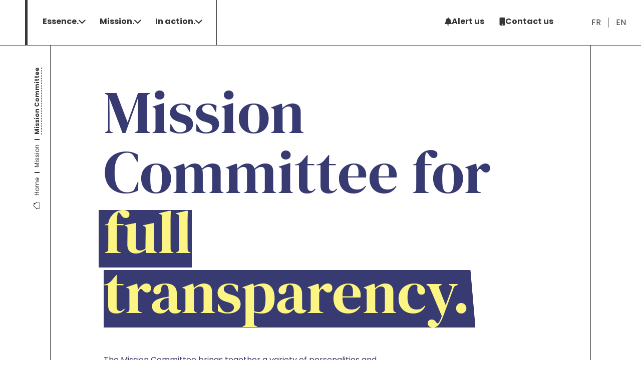

--- FILE ---
content_type: text/html; charset=UTF-8
request_url: https://www.colisee-group.com/en/mission/mission-committee/
body_size: 17308
content:
<!DOCTYPE html>
<html lang="en-US">
<head>
<meta charset="UTF-8">
<meta name="viewport" content="width=device-width, initial-scale=1">
<link rel="profile" href="https://gmpg.org/xfn/11">
<meta name='robots' content='index, follow, max-image-preview:large, max-snippet:-1, max-video-preview:-1' />
<link rel="alternate" hreflang="fr" href="https://www.colisee-group.com/la-mission/comite-de-mission/" />
<link rel="alternate" hreflang="en" href="https://www.colisee-group.com/en/mission/mission-committee/" />
<link rel="alternate" hreflang="x-default" href="https://www.colisee-group.com/la-mission/comite-de-mission/" />
<!-- This site is optimized with the Yoast SEO plugin v26.5 - https://yoast.com/wordpress/plugins/seo/ -->
<title>Mission Committee – Colisée Group</title>
<meta name="description" content="The Mission Committee brings together 10 members from finance, senior care and ESG to monitor the implementation of our mission." />
<link rel="canonical" href="https://www.colisee-group.com/en/mission/mission-committee/" />
<meta property="og:locale" content="en_US" />
<meta property="og:type" content="article" />
<meta property="og:title" content="Mission Committee – Colisée Group" />
<meta property="og:description" content="The Mission Committee brings together 10 members from finance, senior care and ESG to monitor the implementation of our mission." />
<meta property="og:url" content="https://www.colisee-group.com/en/mission/mission-committee/" />
<meta property="og:site_name" content="Colisée Groupe" />
<meta property="article:modified_time" content="2025-07-08T15:22:25+00:00" />
<meta name="twitter:card" content="summary_large_image" />
<meta name="twitter:label1" content="Est. reading time" />
<meta name="twitter:data1" content="1 minute" />
<script type="application/ld+json" class="yoast-schema-graph">{"@context":"https://schema.org","@graph":[{"@type":"WebPage","@id":"https://www.colisee-group.com/en/mission/mission-committee/","url":"https://www.colisee-group.com/en/mission/mission-committee/","name":"Mission Committee – Colisée Group","isPartOf":{"@id":"https://www.colisee-group.com/en/#website"},"datePublished":"2023-08-28T15:29:58+00:00","dateModified":"2025-07-08T15:22:25+00:00","description":"The Mission Committee brings together 10 members from finance, senior care and ESG to monitor the implementation of our mission.","breadcrumb":{"@id":"https://www.colisee-group.com/en/mission/mission-committee/#breadcrumb"},"inLanguage":"en-US","potentialAction":[{"@type":"ReadAction","target":["https://www.colisee-group.com/en/mission/mission-committee/"]}]},{"@type":"BreadcrumbList","@id":"https://www.colisee-group.com/en/mission/mission-committee/#breadcrumb","itemListElement":[{"@type":"ListItem","position":1,"name":"Home","item":"https://www.colisee-group.com/en/"},{"@type":"ListItem","position":2,"name":"Mission","item":"https://www.colisee-group.com/en/mission/"},{"@type":"ListItem","position":3,"name":"Mission Committee"}]},{"@type":"WebSite","@id":"https://www.colisee-group.com/en/#website","url":"https://www.colisee-group.com/en/","name":"Colisée Group","description":"","publisher":{"@id":"https://www.colisee-group.com/en/#organization"},"potentialAction":[{"@type":"SearchAction","target":{"@type":"EntryPoint","urlTemplate":"https://www.colisee-group.com/en/?s={search_term_string}"},"query-input":{"@type":"PropertyValueSpecification","valueRequired":true,"valueName":"search_term_string"}}],"inLanguage":"en-US"},{"@type":"Organization","@id":"https://www.colisee-group.com/en/#organization","name":"Colisée Group","url":"https://www.colisee-group.com/en/","logo":{"@type":"ImageObject","inLanguage":"en-US","@id":"https://www.colisee-group.com/en/#/schema/logo/image/","url":"https://colisee-group.com/wp-content/uploads/sites/3/2023/10/logo-colisee-baseline.png","contentUrl":"https://colisee-group.com/wp-content/uploads/sites/3/2023/10/logo-colisee-baseline.png","width":1151,"height":294,"caption":"Colisée Group"},"image":{"@id":"https://www.colisee-group.com/en/#/schema/logo/image/"}}]}</script>
<!-- / Yoast SEO plugin. -->
<link rel='dns-prefetch' href='//cdnjs.cloudflare.com' />
<link rel='dns-prefetch' href='//cdn.jsdelivr.net' />
<link rel="alternate" title="oEmbed (JSON)" type="application/json+oembed" href="https://www.colisee-group.com/en/wp-json/oembed/1.0/embed?url=https%3A%2F%2Fwww.colisee-group.com%2Fen%2Fmission%2Fmission-committee%2F" />
<link rel="alternate" title="oEmbed (XML)" type="text/xml+oembed" href="https://www.colisee-group.com/en/wp-json/oembed/1.0/embed?url=https%3A%2F%2Fwww.colisee-group.com%2Fen%2Fmission%2Fmission-committee%2F&#038;format=xml" />
<style id='wp-img-auto-sizes-contain-inline-css' type='text/css'>
img:is([sizes=auto i],[sizes^="auto," i]){contain-intrinsic-size:3000px 1500px}
/*# sourceURL=wp-img-auto-sizes-contain-inline-css */
</style>
<style id='wp-block-library-inline-css' type='text/css'>
:root{--wp-block-synced-color:#7a00df;--wp-block-synced-color--rgb:122,0,223;--wp-bound-block-color:var(--wp-block-synced-color);--wp-editor-canvas-background:#ddd;--wp-admin-theme-color:#007cba;--wp-admin-theme-color--rgb:0,124,186;--wp-admin-theme-color-darker-10:#006ba1;--wp-admin-theme-color-darker-10--rgb:0,107,160.5;--wp-admin-theme-color-darker-20:#005a87;--wp-admin-theme-color-darker-20--rgb:0,90,135;--wp-admin-border-width-focus:2px}@media (min-resolution:192dpi){:root{--wp-admin-border-width-focus:1.5px}}.wp-element-button{cursor:pointer}:root .has-very-light-gray-background-color{background-color:#eee}:root .has-very-dark-gray-background-color{background-color:#313131}:root .has-very-light-gray-color{color:#eee}:root .has-very-dark-gray-color{color:#313131}:root .has-vivid-green-cyan-to-vivid-cyan-blue-gradient-background{background:linear-gradient(135deg,#00d084,#0693e3)}:root .has-purple-crush-gradient-background{background:linear-gradient(135deg,#34e2e4,#4721fb 50%,#ab1dfe)}:root .has-hazy-dawn-gradient-background{background:linear-gradient(135deg,#faaca8,#dad0ec)}:root .has-subdued-olive-gradient-background{background:linear-gradient(135deg,#fafae1,#67a671)}:root .has-atomic-cream-gradient-background{background:linear-gradient(135deg,#fdd79a,#004a59)}:root .has-nightshade-gradient-background{background:linear-gradient(135deg,#330968,#31cdcf)}:root .has-midnight-gradient-background{background:linear-gradient(135deg,#020381,#2874fc)}:root{--wp--preset--font-size--normal:16px;--wp--preset--font-size--huge:42px}.has-regular-font-size{font-size:1em}.has-larger-font-size{font-size:2.625em}.has-normal-font-size{font-size:var(--wp--preset--font-size--normal)}.has-huge-font-size{font-size:var(--wp--preset--font-size--huge)}.has-text-align-center{text-align:center}.has-text-align-left{text-align:left}.has-text-align-right{text-align:right}.has-fit-text{white-space:nowrap!important}#end-resizable-editor-section{display:none}.aligncenter{clear:both}.items-justified-left{justify-content:flex-start}.items-justified-center{justify-content:center}.items-justified-right{justify-content:flex-end}.items-justified-space-between{justify-content:space-between}.screen-reader-text{border:0;clip-path:inset(50%);height:1px;margin:-1px;overflow:hidden;padding:0;position:absolute;width:1px;word-wrap:normal!important}.screen-reader-text:focus{background-color:#ddd;clip-path:none;color:#444;display:block;font-size:1em;height:auto;left:5px;line-height:normal;padding:15px 23px 14px;text-decoration:none;top:5px;width:auto;z-index:100000}html :where(.has-border-color){border-style:solid}html :where([style*=border-top-color]){border-top-style:solid}html :where([style*=border-right-color]){border-right-style:solid}html :where([style*=border-bottom-color]){border-bottom-style:solid}html :where([style*=border-left-color]){border-left-style:solid}html :where([style*=border-width]){border-style:solid}html :where([style*=border-top-width]){border-top-style:solid}html :where([style*=border-right-width]){border-right-style:solid}html :where([style*=border-bottom-width]){border-bottom-style:solid}html :where([style*=border-left-width]){border-left-style:solid}html :where(img[class*=wp-image-]){height:auto;max-width:100%}:where(figure){margin:0 0 1em}html :where(.is-position-sticky){--wp-admin--admin-bar--position-offset:var(--wp-admin--admin-bar--height,0px)}@media screen and (max-width:600px){html :where(.is-position-sticky){--wp-admin--admin-bar--position-offset:0px}}
/*# sourceURL=wp-block-library-inline-css */
</style><style id='wp-block-heading-inline-css' type='text/css'>
h1:where(.wp-block-heading).has-background,h2:where(.wp-block-heading).has-background,h3:where(.wp-block-heading).has-background,h4:where(.wp-block-heading).has-background,h5:where(.wp-block-heading).has-background,h6:where(.wp-block-heading).has-background{padding:1.25em 2.375em}h1.has-text-align-left[style*=writing-mode]:where([style*=vertical-lr]),h1.has-text-align-right[style*=writing-mode]:where([style*=vertical-rl]),h2.has-text-align-left[style*=writing-mode]:where([style*=vertical-lr]),h2.has-text-align-right[style*=writing-mode]:where([style*=vertical-rl]),h3.has-text-align-left[style*=writing-mode]:where([style*=vertical-lr]),h3.has-text-align-right[style*=writing-mode]:where([style*=vertical-rl]),h4.has-text-align-left[style*=writing-mode]:where([style*=vertical-lr]),h4.has-text-align-right[style*=writing-mode]:where([style*=vertical-rl]),h5.has-text-align-left[style*=writing-mode]:where([style*=vertical-lr]),h5.has-text-align-right[style*=writing-mode]:where([style*=vertical-rl]),h6.has-text-align-left[style*=writing-mode]:where([style*=vertical-lr]),h6.has-text-align-right[style*=writing-mode]:where([style*=vertical-rl]){rotate:180deg}
/*# sourceURL=https://www.colisee-group.com/wp-includes/blocks/heading/style.min.css */
</style>
<style id='wp-block-separator-inline-css' type='text/css'>
@charset "UTF-8";.wp-block-separator{border:none;border-top:2px solid}:root :where(.wp-block-separator.is-style-dots){height:auto;line-height:1;text-align:center}:root :where(.wp-block-separator.is-style-dots):before{color:currentColor;content:"···";font-family:serif;font-size:1.5em;letter-spacing:2em;padding-left:2em}.wp-block-separator.is-style-dots{background:none!important;border:none!important}
/*# sourceURL=https://www.colisee-group.com/wp-includes/blocks/separator/style.min.css */
</style>
<style id='colisee-paragraph-style-inline-css' type='text/css'>
/*!*************************************************************************************************************************************************************************************************************************************************!*\
!*** css ./node_modules/css-loader/dist/cjs.js??ruleSet[1].rules[4].use[1]!./node_modules/postcss-loader/dist/cjs.js??ruleSet[1].rules[4].use[2]!./node_modules/sass-loader/dist/cjs.js??ruleSet[1].rules[4].use[3]!./src/paragraph/style.scss ***!
\*************************************************************************************************************************************************************************************************************************************************/
/**
* The following styles get applied both on the front of your site
* and in the editor.
*
* Replace them with your own styles or remove the file completely.
*/
/*# sourceMappingURL=style-index.css.map*/
/*# sourceURL=https://www.colisee-group.com/wp-content/plugins/colisee-group-blocks/build/paragraph/style-index.css */
</style>
<style id='colisee-big-word-style-inline-css' type='text/css'>
/*!************************************************************************************************************************************************************************************************************************************************!*\
!*** css ./node_modules/css-loader/dist/cjs.js??ruleSet[1].rules[4].use[1]!./node_modules/postcss-loader/dist/cjs.js??ruleSet[1].rules[4].use[2]!./node_modules/sass-loader/dist/cjs.js??ruleSet[1].rules[4].use[3]!./src/big-word/style.scss ***!
\************************************************************************************************************************************************************************************************************************************************/
/**
* The following styles get applied both on the front of your site
* and in the editor.
*
* Replace them with your own styles or remove the file completely.
*/
/*# sourceMappingURL=style-index.css.map*/
/*# sourceURL=https://www.colisee-group.com/wp-content/plugins/colisee-group-blocks/build/big-word/style-index.css */
</style>
<style id='global-styles-inline-css' type='text/css'>
:root{--wp--preset--aspect-ratio--square: 1;--wp--preset--aspect-ratio--4-3: 4/3;--wp--preset--aspect-ratio--3-4: 3/4;--wp--preset--aspect-ratio--3-2: 3/2;--wp--preset--aspect-ratio--2-3: 2/3;--wp--preset--aspect-ratio--16-9: 16/9;--wp--preset--aspect-ratio--9-16: 9/16;--wp--preset--color--black: #000000;--wp--preset--color--cyan-bluish-gray: #abb8c3;--wp--preset--color--white: #ffffff;--wp--preset--color--pale-pink: #f78da7;--wp--preset--color--vivid-red: #cf2e2e;--wp--preset--color--luminous-vivid-orange: #ff6900;--wp--preset--color--luminous-vivid-amber: #fcb900;--wp--preset--color--light-green-cyan: #7bdcb5;--wp--preset--color--vivid-green-cyan: #00d084;--wp--preset--color--pale-cyan-blue: #8ed1fc;--wp--preset--color--vivid-cyan-blue: #0693e3;--wp--preset--color--vivid-purple: #9b51e0;--wp--preset--color--grey-light: #ebebeb;--wp--preset--color--grey-normal: #363636;--wp--preset--color--sand-light: #fdfdfb;--wp--preset--color--sand-normal: #eee6d7;--wp--preset--color--yellow-normal-light: #F9F39F;--wp--preset--color--yellow-light: #fffef3;--wp--preset--color--yellow-normal: #fcf483;--wp--preset--color--green-light: #e8ede9;--wp--preset--color--green-normal: #194d23;--wp--preset--color--plum-light: #eee9ea;--wp--preset--color--plum-normal: #571e31;--wp--preset--color--orange-light: #fef4f0;--wp--preset--color--orange-normal: #f39268;--wp--preset--color--pink-light: #fef6f9;--wp--preset--color--pink-normal: #f7a6c5;--wp--preset--color--blue-light: #ebebf1;--wp--preset--color--blue-normal: #383b71;--wp--preset--gradient--vivid-cyan-blue-to-vivid-purple: linear-gradient(135deg,rgb(6,147,227) 0%,rgb(155,81,224) 100%);--wp--preset--gradient--light-green-cyan-to-vivid-green-cyan: linear-gradient(135deg,rgb(122,220,180) 0%,rgb(0,208,130) 100%);--wp--preset--gradient--luminous-vivid-amber-to-luminous-vivid-orange: linear-gradient(135deg,rgb(252,185,0) 0%,rgb(255,105,0) 100%);--wp--preset--gradient--luminous-vivid-orange-to-vivid-red: linear-gradient(135deg,rgb(255,105,0) 0%,rgb(207,46,46) 100%);--wp--preset--gradient--very-light-gray-to-cyan-bluish-gray: linear-gradient(135deg,rgb(238,238,238) 0%,rgb(169,184,195) 100%);--wp--preset--gradient--cool-to-warm-spectrum: linear-gradient(135deg,rgb(74,234,220) 0%,rgb(151,120,209) 20%,rgb(207,42,186) 40%,rgb(238,44,130) 60%,rgb(251,105,98) 80%,rgb(254,248,76) 100%);--wp--preset--gradient--blush-light-purple: linear-gradient(135deg,rgb(255,206,236) 0%,rgb(152,150,240) 100%);--wp--preset--gradient--blush-bordeaux: linear-gradient(135deg,rgb(254,205,165) 0%,rgb(254,45,45) 50%,rgb(107,0,62) 100%);--wp--preset--gradient--luminous-dusk: linear-gradient(135deg,rgb(255,203,112) 0%,rgb(199,81,192) 50%,rgb(65,88,208) 100%);--wp--preset--gradient--pale-ocean: linear-gradient(135deg,rgb(255,245,203) 0%,rgb(182,227,212) 50%,rgb(51,167,181) 100%);--wp--preset--gradient--electric-grass: linear-gradient(135deg,rgb(202,248,128) 0%,rgb(113,206,126) 100%);--wp--preset--gradient--midnight: linear-gradient(135deg,rgb(2,3,129) 0%,rgb(40,116,252) 100%);--wp--preset--font-size--small: 13px;--wp--preset--font-size--medium: 20px;--wp--preset--font-size--large: 36px;--wp--preset--font-size--x-large: 42px;--wp--preset--font-family--dmserif-display: DMSerifDisplay;--wp--preset--font-family--icomoon: Icomoon;--wp--preset--font-family--poppins: Poppins;--wp--preset--spacing--20: 0.44rem;--wp--preset--spacing--30: 0.67rem;--wp--preset--spacing--40: 1rem;--wp--preset--spacing--50: 1.5rem;--wp--preset--spacing--60: 2.25rem;--wp--preset--spacing--70: 3.38rem;--wp--preset--spacing--80: 5.06rem;--wp--preset--shadow--natural: 6px 6px 9px rgba(0, 0, 0, 0.2);--wp--preset--shadow--deep: 12px 12px 50px rgba(0, 0, 0, 0.4);--wp--preset--shadow--sharp: 6px 6px 0px rgba(0, 0, 0, 0.2);--wp--preset--shadow--outlined: 6px 6px 0px -3px rgb(255, 255, 255), 6px 6px rgb(0, 0, 0);--wp--preset--shadow--crisp: 6px 6px 0px rgb(0, 0, 0);}:root { --wp--style--global--content-size: 1200px;--wp--style--global--wide-size: 1200px; }:where(body) { margin: 0; }.wp-site-blocks { padding-top: var(--wp--style--root--padding-top); padding-bottom: var(--wp--style--root--padding-bottom); }.has-global-padding { padding-right: var(--wp--style--root--padding-right); padding-left: var(--wp--style--root--padding-left); }.has-global-padding > .alignfull { margin-right: calc(var(--wp--style--root--padding-right) * -1); margin-left: calc(var(--wp--style--root--padding-left) * -1); }.has-global-padding :where(:not(.alignfull.is-layout-flow) > .has-global-padding:not(.wp-block-block, .alignfull)) { padding-right: 0; padding-left: 0; }.has-global-padding :where(:not(.alignfull.is-layout-flow) > .has-global-padding:not(.wp-block-block, .alignfull)) > .alignfull { margin-left: 0; margin-right: 0; }.wp-site-blocks > .alignleft { float: left; margin-right: 2em; }.wp-site-blocks > .alignright { float: right; margin-left: 2em; }.wp-site-blocks > .aligncenter { justify-content: center; margin-left: auto; margin-right: auto; }:where(.wp-site-blocks) > * { margin-block-start: 24px; margin-block-end: 0; }:where(.wp-site-blocks) > :first-child { margin-block-start: 0; }:where(.wp-site-blocks) > :last-child { margin-block-end: 0; }:root { --wp--style--block-gap: 24px; }:root :where(.is-layout-flow) > :first-child{margin-block-start: 0;}:root :where(.is-layout-flow) > :last-child{margin-block-end: 0;}:root :where(.is-layout-flow) > *{margin-block-start: 24px;margin-block-end: 0;}:root :where(.is-layout-constrained) > :first-child{margin-block-start: 0;}:root :where(.is-layout-constrained) > :last-child{margin-block-end: 0;}:root :where(.is-layout-constrained) > *{margin-block-start: 24px;margin-block-end: 0;}:root :where(.is-layout-flex){gap: 24px;}:root :where(.is-layout-grid){gap: 24px;}.is-layout-flow > .alignleft{float: left;margin-inline-start: 0;margin-inline-end: 2em;}.is-layout-flow > .alignright{float: right;margin-inline-start: 2em;margin-inline-end: 0;}.is-layout-flow > .aligncenter{margin-left: auto !important;margin-right: auto !important;}.is-layout-constrained > .alignleft{float: left;margin-inline-start: 0;margin-inline-end: 2em;}.is-layout-constrained > .alignright{float: right;margin-inline-start: 2em;margin-inline-end: 0;}.is-layout-constrained > .aligncenter{margin-left: auto !important;margin-right: auto !important;}.is-layout-constrained > :where(:not(.alignleft):not(.alignright):not(.alignfull)){max-width: var(--wp--style--global--content-size);margin-left: auto !important;margin-right: auto !important;}.is-layout-constrained > .alignwide{max-width: var(--wp--style--global--wide-size);}body .is-layout-flex{display: flex;}.is-layout-flex{flex-wrap: wrap;align-items: center;}.is-layout-flex > :is(*, div){margin: 0;}body .is-layout-grid{display: grid;}.is-layout-grid > :is(*, div){margin: 0;}body{--wp--style--root--padding-top: 0px;--wp--style--root--padding-right: 0px;--wp--style--root--padding-bottom: 0px;--wp--style--root--padding-left: 0px;}a:where(:not(.wp-element-button)){text-decoration: underline;}:root :where(.wp-element-button, .wp-block-button__link){background-color: #32373c;border-width: 0;color: #fff;font-family: inherit;font-size: inherit;font-style: inherit;font-weight: inherit;letter-spacing: inherit;line-height: inherit;padding-top: calc(0.667em + 2px);padding-right: calc(1.333em + 2px);padding-bottom: calc(0.667em + 2px);padding-left: calc(1.333em + 2px);text-decoration: none;text-transform: inherit;}.has-black-color{color: var(--wp--preset--color--black) !important;}.has-cyan-bluish-gray-color{color: var(--wp--preset--color--cyan-bluish-gray) !important;}.has-white-color{color: var(--wp--preset--color--white) !important;}.has-pale-pink-color{color: var(--wp--preset--color--pale-pink) !important;}.has-vivid-red-color{color: var(--wp--preset--color--vivid-red) !important;}.has-luminous-vivid-orange-color{color: var(--wp--preset--color--luminous-vivid-orange) !important;}.has-luminous-vivid-amber-color{color: var(--wp--preset--color--luminous-vivid-amber) !important;}.has-light-green-cyan-color{color: var(--wp--preset--color--light-green-cyan) !important;}.has-vivid-green-cyan-color{color: var(--wp--preset--color--vivid-green-cyan) !important;}.has-pale-cyan-blue-color{color: var(--wp--preset--color--pale-cyan-blue) !important;}.has-vivid-cyan-blue-color{color: var(--wp--preset--color--vivid-cyan-blue) !important;}.has-vivid-purple-color{color: var(--wp--preset--color--vivid-purple) !important;}.has-grey-light-color{color: var(--wp--preset--color--grey-light) !important;}.has-grey-normal-color{color: var(--wp--preset--color--grey-normal) !important;}.has-sand-light-color{color: var(--wp--preset--color--sand-light) !important;}.has-sand-normal-color{color: var(--wp--preset--color--sand-normal) !important;}.has-yellow-normal-light-color{color: var(--wp--preset--color--yellow-normal-light) !important;}.has-yellow-light-color{color: var(--wp--preset--color--yellow-light) !important;}.has-yellow-normal-color{color: var(--wp--preset--color--yellow-normal) !important;}.has-green-light-color{color: var(--wp--preset--color--green-light) !important;}.has-green-normal-color{color: var(--wp--preset--color--green-normal) !important;}.has-plum-light-color{color: var(--wp--preset--color--plum-light) !important;}.has-plum-normal-color{color: var(--wp--preset--color--plum-normal) !important;}.has-orange-light-color{color: var(--wp--preset--color--orange-light) !important;}.has-orange-normal-color{color: var(--wp--preset--color--orange-normal) !important;}.has-pink-light-color{color: var(--wp--preset--color--pink-light) !important;}.has-pink-normal-color{color: var(--wp--preset--color--pink-normal) !important;}.has-blue-light-color{color: var(--wp--preset--color--blue-light) !important;}.has-blue-normal-color{color: var(--wp--preset--color--blue-normal) !important;}.has-black-background-color{background-color: var(--wp--preset--color--black) !important;}.has-cyan-bluish-gray-background-color{background-color: var(--wp--preset--color--cyan-bluish-gray) !important;}.has-white-background-color{background-color: var(--wp--preset--color--white) !important;}.has-pale-pink-background-color{background-color: var(--wp--preset--color--pale-pink) !important;}.has-vivid-red-background-color{background-color: var(--wp--preset--color--vivid-red) !important;}.has-luminous-vivid-orange-background-color{background-color: var(--wp--preset--color--luminous-vivid-orange) !important;}.has-luminous-vivid-amber-background-color{background-color: var(--wp--preset--color--luminous-vivid-amber) !important;}.has-light-green-cyan-background-color{background-color: var(--wp--preset--color--light-green-cyan) !important;}.has-vivid-green-cyan-background-color{background-color: var(--wp--preset--color--vivid-green-cyan) !important;}.has-pale-cyan-blue-background-color{background-color: var(--wp--preset--color--pale-cyan-blue) !important;}.has-vivid-cyan-blue-background-color{background-color: var(--wp--preset--color--vivid-cyan-blue) !important;}.has-vivid-purple-background-color{background-color: var(--wp--preset--color--vivid-purple) !important;}.has-grey-light-background-color{background-color: var(--wp--preset--color--grey-light) !important;}.has-grey-normal-background-color{background-color: var(--wp--preset--color--grey-normal) !important;}.has-sand-light-background-color{background-color: var(--wp--preset--color--sand-light) !important;}.has-sand-normal-background-color{background-color: var(--wp--preset--color--sand-normal) !important;}.has-yellow-normal-light-background-color{background-color: var(--wp--preset--color--yellow-normal-light) !important;}.has-yellow-light-background-color{background-color: var(--wp--preset--color--yellow-light) !important;}.has-yellow-normal-background-color{background-color: var(--wp--preset--color--yellow-normal) !important;}.has-green-light-background-color{background-color: var(--wp--preset--color--green-light) !important;}.has-green-normal-background-color{background-color: var(--wp--preset--color--green-normal) !important;}.has-plum-light-background-color{background-color: var(--wp--preset--color--plum-light) !important;}.has-plum-normal-background-color{background-color: var(--wp--preset--color--plum-normal) !important;}.has-orange-light-background-color{background-color: var(--wp--preset--color--orange-light) !important;}.has-orange-normal-background-color{background-color: var(--wp--preset--color--orange-normal) !important;}.has-pink-light-background-color{background-color: var(--wp--preset--color--pink-light) !important;}.has-pink-normal-background-color{background-color: var(--wp--preset--color--pink-normal) !important;}.has-blue-light-background-color{background-color: var(--wp--preset--color--blue-light) !important;}.has-blue-normal-background-color{background-color: var(--wp--preset--color--blue-normal) !important;}.has-black-border-color{border-color: var(--wp--preset--color--black) !important;}.has-cyan-bluish-gray-border-color{border-color: var(--wp--preset--color--cyan-bluish-gray) !important;}.has-white-border-color{border-color: var(--wp--preset--color--white) !important;}.has-pale-pink-border-color{border-color: var(--wp--preset--color--pale-pink) !important;}.has-vivid-red-border-color{border-color: var(--wp--preset--color--vivid-red) !important;}.has-luminous-vivid-orange-border-color{border-color: var(--wp--preset--color--luminous-vivid-orange) !important;}.has-luminous-vivid-amber-border-color{border-color: var(--wp--preset--color--luminous-vivid-amber) !important;}.has-light-green-cyan-border-color{border-color: var(--wp--preset--color--light-green-cyan) !important;}.has-vivid-green-cyan-border-color{border-color: var(--wp--preset--color--vivid-green-cyan) !important;}.has-pale-cyan-blue-border-color{border-color: var(--wp--preset--color--pale-cyan-blue) !important;}.has-vivid-cyan-blue-border-color{border-color: var(--wp--preset--color--vivid-cyan-blue) !important;}.has-vivid-purple-border-color{border-color: var(--wp--preset--color--vivid-purple) !important;}.has-grey-light-border-color{border-color: var(--wp--preset--color--grey-light) !important;}.has-grey-normal-border-color{border-color: var(--wp--preset--color--grey-normal) !important;}.has-sand-light-border-color{border-color: var(--wp--preset--color--sand-light) !important;}.has-sand-normal-border-color{border-color: var(--wp--preset--color--sand-normal) !important;}.has-yellow-normal-light-border-color{border-color: var(--wp--preset--color--yellow-normal-light) !important;}.has-yellow-light-border-color{border-color: var(--wp--preset--color--yellow-light) !important;}.has-yellow-normal-border-color{border-color: var(--wp--preset--color--yellow-normal) !important;}.has-green-light-border-color{border-color: var(--wp--preset--color--green-light) !important;}.has-green-normal-border-color{border-color: var(--wp--preset--color--green-normal) !important;}.has-plum-light-border-color{border-color: var(--wp--preset--color--plum-light) !important;}.has-plum-normal-border-color{border-color: var(--wp--preset--color--plum-normal) !important;}.has-orange-light-border-color{border-color: var(--wp--preset--color--orange-light) !important;}.has-orange-normal-border-color{border-color: var(--wp--preset--color--orange-normal) !important;}.has-pink-light-border-color{border-color: var(--wp--preset--color--pink-light) !important;}.has-pink-normal-border-color{border-color: var(--wp--preset--color--pink-normal) !important;}.has-blue-light-border-color{border-color: var(--wp--preset--color--blue-light) !important;}.has-blue-normal-border-color{border-color: var(--wp--preset--color--blue-normal) !important;}.has-vivid-cyan-blue-to-vivid-purple-gradient-background{background: var(--wp--preset--gradient--vivid-cyan-blue-to-vivid-purple) !important;}.has-light-green-cyan-to-vivid-green-cyan-gradient-background{background: var(--wp--preset--gradient--light-green-cyan-to-vivid-green-cyan) !important;}.has-luminous-vivid-amber-to-luminous-vivid-orange-gradient-background{background: var(--wp--preset--gradient--luminous-vivid-amber-to-luminous-vivid-orange) !important;}.has-luminous-vivid-orange-to-vivid-red-gradient-background{background: var(--wp--preset--gradient--luminous-vivid-orange-to-vivid-red) !important;}.has-very-light-gray-to-cyan-bluish-gray-gradient-background{background: var(--wp--preset--gradient--very-light-gray-to-cyan-bluish-gray) !important;}.has-cool-to-warm-spectrum-gradient-background{background: var(--wp--preset--gradient--cool-to-warm-spectrum) !important;}.has-blush-light-purple-gradient-background{background: var(--wp--preset--gradient--blush-light-purple) !important;}.has-blush-bordeaux-gradient-background{background: var(--wp--preset--gradient--blush-bordeaux) !important;}.has-luminous-dusk-gradient-background{background: var(--wp--preset--gradient--luminous-dusk) !important;}.has-pale-ocean-gradient-background{background: var(--wp--preset--gradient--pale-ocean) !important;}.has-electric-grass-gradient-background{background: var(--wp--preset--gradient--electric-grass) !important;}.has-midnight-gradient-background{background: var(--wp--preset--gradient--midnight) !important;}.has-small-font-size{font-size: var(--wp--preset--font-size--small) !important;}.has-medium-font-size{font-size: var(--wp--preset--font-size--medium) !important;}.has-large-font-size{font-size: var(--wp--preset--font-size--large) !important;}.has-x-large-font-size{font-size: var(--wp--preset--font-size--x-large) !important;}.has-dmserif-display-font-family{font-family: var(--wp--preset--font-family--dmserif-display) !important;}.has-icomoon-font-family{font-family: var(--wp--preset--font-family--icomoon) !important;}.has-poppins-font-family{font-family: var(--wp--preset--font-family--poppins) !important;}
/*# sourceURL=global-styles-inline-css */
</style>
<style id='core-block-supports-inline-css' type='text/css'>
.wp-elements-6f8b06750baa7a94015de91805426c12 a:where(:not(.wp-element-button)){color:var(--wp--preset--color--blue-normal);}
/*# sourceURL=core-block-supports-inline-css */
</style>
<!-- <link rel='stylesheet' id='wpml-blocks-css' href='https://www.colisee-group.com/wp-content/plugins/sitepress-multilingual-cms/dist/css/blocks/styles.css?ver=4.6.11' type='text/css' media='all' /> -->
<!-- <link rel='stylesheet' id='slick-css' href='https://www.colisee-group.com/wp-content/plugins/colisee-carousel/dist/slick/slick.css' type='text/css' media='all' /> -->
<!-- <link rel='stylesheet' id='slick-theme-css' href='https://www.colisee-group.com/wp-content/plugins/colisee-carousel/dist/slick/slick-theme.css' type='text/css' media='all' /> -->
<!-- <link rel='stylesheet' id='contact-form-7-css' href='https://www.colisee-group.com/wp-content/plugins/contact-form-7/includes/css/styles.css?ver=6.1.4' type='text/css' media='all' /> -->
<!-- <link rel='stylesheet' id='wpml-menu-item-0-css' href='https://www.colisee-group.com/wp-content/plugins/sitepress-multilingual-cms/templates/language-switchers/menu-item/style.min.css?ver=1' type='text/css' media='all' /> -->
<!-- <link rel='stylesheet' id='block-library-style-css' href='https://www.colisee-group.com/wp-includes/css/dist/block-library/style.min.css' type='text/css' media='all' /> -->
<link rel="stylesheet" type="text/css" href="//www.colisee-group.com/wp-content/cache/wpfc-minified/2qsl0q5f/8b1qx.css" media="all"/>
<link rel='stylesheet' id='fontawsome-css' href='https://cdnjs.cloudflare.com/ajax/libs/font-awesome/6.4.2/css/fontawesome.min.css?ver=6.4.2' type='text/css' media='all' />
<link rel='stylesheet' id='fontawsome-brands-css' href='https://cdnjs.cloudflare.com/ajax/libs/font-awesome/6.4.2/css/brands.min.css?ver=6.4.2' type='text/css' media='all' />
<link rel='stylesheet' id='fontawsome-solid-css' href='https://cdnjs.cloudflare.com/ajax/libs/font-awesome/6.4.2/css/solid.min.css?ver=6.4.2' type='text/css' media='all' />
<link rel='stylesheet' id='flag-icons-css' href='https://cdn.jsdelivr.net/gh/lipis/flag-icons@6.11.0/css/flag-icons.min.css?ver=6.11.0' type='text/css' media='all' />
<!-- <link rel='stylesheet' id='style-css' href='https://www.colisee-group.com/wp-content/themes/colisee-group/assets/dist/css/app.css?ver=1.1.1' type='text/css' media='all' /> -->
<!-- <link rel='stylesheet' id='niji-tunnel-css' href='https://www.colisee-group.com/wp-content/plugins/niji-tunnel/inc//css/style.css' type='text/css' media='all' /> -->
<!-- <link rel='stylesheet' id='searchwp-live-search-css' href='https://www.colisee-group.com/wp-content/plugins/searchwp-live-ajax-search/assets/styles/style.min.css?ver=1.8.6' type='text/css' media='all' /> -->
<link rel="stylesheet" type="text/css" href="//www.colisee-group.com/wp-content/cache/wpfc-minified/m8hahdds/8b1qx.css" media="all"/>
<style id='searchwp-live-search-inline-css' type='text/css'>
.searchwp-live-search-result .searchwp-live-search-result--title a {
font-size: 16px;
}
.searchwp-live-search-result .searchwp-live-search-result--price {
font-size: 14px;
}
.searchwp-live-search-result .searchwp-live-search-result--add-to-cart .button {
font-size: 14px;
}
/*# sourceURL=searchwp-live-search-inline-css */
</style>
<!-- <link rel='stylesheet' id='cf7cf-style-css' href='https://www.colisee-group.com/wp-content/plugins/cf7-conditional-fields/style.css?ver=2.6.7' type='text/css' media='all' /> -->
<link rel="stylesheet" type="text/css" href="//www.colisee-group.com/wp-content/cache/wpfc-minified/1z6llaqs/8b1qx.css" media="all"/>
<script type="text/javascript" id="wpml-cookie-js-extra">
/* <![CDATA[ */
var wpml_cookies = {"wp-wpml_current_language":{"value":"en","expires":1,"path":"/"}};
var wpml_cookies = {"wp-wpml_current_language":{"value":"en","expires":1,"path":"/"}};
//# sourceURL=wpml-cookie-js-extra
/* ]]> */
</script>
<script type="text/javascript" src="https://www.colisee-group.com/wp-content/plugins/sitepress-multilingual-cms/res/js/cookies/language-cookie.js?ver=4.6.11" id="wpml-cookie-js" defer="defer" data-wp-strategy="defer"></script>
<!-- Google Tag Manager -->
<script>(function(w,d,s,l,i){w[l]=w[l]||[];w[l].push({'gtm.start':
new Date().getTime(),event:'gtm.js'});var f=d.getElementsByTagName(s)[0],
j=d.createElement(s),dl=l!='dataLayer'?'&l='+l:'';j.async=true;j.src=
'https://www.googletagmanager.com/gtm.js?id='+i+dl;f.parentNode.insertBefore(j,f);
})(window,document,'script','dataLayer','GTM-W7QVXSC');</script>
<!-- End Google Tag Manager -->
<link rel="https://api.w.org/" href="https://www.colisee-group.com/en/wp-json/" /><link rel="alternate" title="JSON" type="application/json" href="https://www.colisee-group.com/en/wp-json/wp/v2/pages/1088" /><link rel="EditURI" type="application/rsd+xml" title="RSD" href="https://www.colisee-group.com/xmlrpc.php?rsd" />
<link rel='shortlink' href='https://www.colisee-group.com/en/?p=1088' />
<style class='wp-fonts-local' type='text/css'>
@font-face{font-family:DMSerifDisplay;font-style:normal;font-weight:400;font-display:fallback;src:url('https://www.colisee-group.com/wp-content/themes/colisee-group/assets/fonts/DMSerifDisplay-Regular.woff2') format('woff2');font-stretch:normal;}
@font-face{font-family:DMSerifDisplay;font-style:italic;font-weight:400;font-display:fallback;src:url('https://www.colisee-group.com/wp-content/themes/colisee-group/assets/fonts/DMSerifDisplay-Italic.woff2') format('woff2');font-stretch:normal;}
@font-face{font-family:Icomoon;font-style:normal;font-weight:normal;font-display:fallback;src:url('https://www.colisee-group.com/wp-content/themes/colisee-group/assets/fonts/icomoon.woff') format('woff');font-stretch:normal;}
@font-face{font-family:Poppins;font-style:bold;font-weight:700;font-display:fallback;src:url('https://www.colisee-group.com/wp-content/themes/colisee-group/assets/fonts/Poppins-Bold.woff2') format('woff2');font-stretch:normal;}
@font-face{font-family:Poppins;font-style:italic;font-weight:700;font-display:fallback;src:url('https://www.colisee-group.com/wp-content/themes/colisee-group/assets/fonts/Poppins-BoldItalic.woff2') format('woff2');font-stretch:normal;}
@font-face{font-family:Poppins;font-style:italic;font-weight:400;font-display:fallback;src:url('https://www.colisee-group.com/wp-content/themes/colisee-group/assets/fonts/Poppins-Italic.woff2') format('woff2');font-stretch:normal;}
@font-face{font-family:Poppins;font-style:normal;font-weight:300;font-display:fallback;src:url('https://www.colisee-group.com/wp-content/themes/colisee-group/assets/fonts/Poppins-Light.woff2') format('woff2');font-stretch:normal;}
@font-face{font-family:Poppins;font-style:italic;font-weight:300;font-display:fallback;src:url('https://www.colisee-group.com/wp-content/themes/colisee-group/assets/fonts/Poppins-LightItalic.woff2') format('woff2');font-stretch:normal;}
@font-face{font-family:Poppins;font-style:normal;font-weight:400;font-display:fallback;src:url('https://www.colisee-group.com/wp-content/themes/colisee-group/assets/fonts/Poppins-Regular.woff2') format('woff2');font-stretch:normal;}
</style>
<link rel="icon" href="https://www.colisee-group.com/wp-content/uploads/2025/04/cropped-favicon-150x150.webp" sizes="32x32" />
<link rel="icon" href="https://www.colisee-group.com/wp-content/uploads/2025/04/cropped-favicon-300x300.webp" sizes="192x192" />
<link rel="apple-touch-icon" href="https://www.colisee-group.com/wp-content/uploads/2025/04/cropped-favicon-300x300.webp" />
<meta name="msapplication-TileImage" content="https://www.colisee-group.com/wp-content/uploads/2025/04/cropped-favicon-300x300.webp" />
<!-- Fonts Plugin CSS - https://fontsplugin.com/ -->
<style>
</style>
<!-- Fonts Plugin CSS -->
</head>
<body class="wp-singular page-template-default page page-id-1088 page-child parent-pageid-1085 wp-theme-colisee-group">
<!-- Google Tag Manager (noscript) -->
<noscript><iframe src="https://www.googletagmanager.com/ns.html?id=GTM-W7QVXSC"
height="0" width="0" style="display:none;visibility:hidden"></iframe></noscript>
<!-- End Google Tag Manager (noscript) -->
<div id="site" class="site">
<header id="site-header" class="site-header" role="banner">
<div class="site-header__content">
<!-- Accessibility banner -->
<nav class="accessibility-navigation" id="skip-nav">
<ul id="shortcuts-accessibility-menu" class="accessibility-navigation__inner container">
<li class="menu-item"><a href="#menu-mobile-button">Aller à la navigation</a></li>
<li class="menu-item"><a href="#site-content">Aller au contenu</a></li>
<li class="menu-item"><a href="#site-footer">Aller au pied-de-page</a></li>
</ul>
</nav>
<!-- Header mobile -->
<div class="site-header--mobile only-menu-mobile">
<div class="site-header__inner">
<a href="https://www.colisee-group.com/en/" class="site-header__logo--mobile" aria-label="Accueil Colisée">
</a>
</div>
<button type="button" id="menu-mobile-button" class="menu-primary-toggle" aria-controls="primary-menu" aria-haspopup="true" aria-expanded="true">
<div class="menu-label">Menu</div>
<div class="menu-primary-toggle__content">
<span></span>
<span></span>
<span></span>
</div>
<span class="screen-reader-only">Ouvrir/Fermer le menu</span>
</button>
</div>
<!-- Header desktop -->
<div class="site-header--desktop only-menu-desktop">
<div class="site-header__inner">
<a href="https://www.colisee-group.com/en/" class="site-header__logo" aria-label="Accueil Colisée">
</a>
</div>
</div>
<!-- Navigation Primary -->
<div class="site-header-navigation">
<nav id="site-navigation" class="primary-navigation" role="navigation" aria-label="Menu Principal">
<ul id="primary-menu-list" role="menu" class="menu-wrapper primary-menu-list"><li id="1082"  role="none"  class="level-0  menu-item menu-item-type-post_type menu-item-object-page menu-item-has-children"><a class="menu-link" role="menuitem" data-toggle="dropdown"  aria-expanded="false" aria-controls="" aria-haspopup="true" href="https://www.colisee-group.com/en/essence/" >Essence.<span class='menu-link-icon icon-chevron'></span></a><div class='sub-menu__wrapper' id='sub-menu-6968c897e101b'><div class='sub-menu__image-container'><figure><img width="613" height="872" src="https://www.colisee-group.com/wp-content/uploads/2023/09/Image-e1701874824159.jpg" class="attachment-large size-large" alt="" decoding="async" fetchpriority="high" /></figure></div><div class='sub-menu__content'><button class='close-icon'><span class='icon-plus'></span></button><div class='content-inner item-animate'><div class='description'>Find out more about our history, ambitions and governance.</div><div class='hub-link'>    <a href="https://colisee-group.com/en/entreprise/" class="hub-link__link"   >
<span class="label">
Dive deeper        </span>
</a>
</div></div>
<div class='wrapper-content'>
<ul role="menu" class="sub-menu menu-depth-1 "><li id="1083"  role="none"  class="item-animate level-1  menu-item menu-item-type-post_type menu-item-object-page"><a role="menuitem" href="https://www.colisee-group.com/en/essence/history/" >History.</a><li id="1084"  role="none"  class="item-animate level-1  menu-item menu-item-type-post_type menu-item-object-page"><a role="menuitem" href="https://www.colisee-group.com/en/essence/governance/" >Governance.</a><li id="3299"  role="none"  class="item-animate level-1  menu-item menu-item-type-post_type menu-item-object-page"><a role="menuitem" href="https://www.colisee-group.com/en/essence/promise/" >Promise.</a></ul>
</div></div><li id="1085"  role="none"  class="level-0  menu-item menu-item-type-post_type menu-item-object-page current-page-ancestor current-menu-ancestor current-menu-parent current-page-parent current_page_parent current_page_ancestor menu-item-has-children"><a class="menu-link" role="menuitem" data-toggle="dropdown"  aria-expanded="false" aria-controls="" aria-haspopup="true" href="https://www.colisee-group.com/en/mission/" >Mission.<span class='menu-link-icon icon-chevron'></span></a><div class='sub-menu__wrapper' id='sub-menu-6968c897e18e5'><div class='sub-menu__image-container'><figure><img width="1200" height="1799" src="https://www.colisee-group.com/wp-content/uploads/2023/12/L1070395_C-1200x1799.jpg" class="attachment-large size-large" alt="" decoding="async" srcset="https://www.colisee-group.com/wp-content/uploads/2023/12/L1070395_C-1200x1799.jpg 1200w, https://www.colisee-group.com/wp-content/uploads/2023/12/L1070395_C-200x300.jpg 200w, https://www.colisee-group.com/wp-content/uploads/2023/12/L1070395_C-768x1151.jpg 768w, https://www.colisee-group.com/wp-content/uploads/2023/12/L1070395_C-1025x1536.jpg 1025w, https://www.colisee-group.com/wp-content/uploads/2023/12/L1070395_C-1366x2048.jpg 1366w, https://www.colisee-group.com/wp-content/uploads/2023/12/L1070395_C-scaled.jpg 1708w" sizes="(max-width: 1200px) 100vw, 1200px" /></figure></div><div class='sub-menu__content'><button class='close-icon'><span class='icon-plus'></span></button><div class='content-inner item-animate'><div class='description'>Discover our vision and values for shaking up the sector.  </div><div class='hub-link'>    <a href="https://colisee-group.com/en/mission/" class="hub-link__link"   >
<span class="label">
Dive deeper        </span>
</a>
</div></div>
<div class='wrapper-content'>
<ul role="menu" class="sub-menu menu-depth-1 "><li id="1086"  role="none"  class="item-animate level-1  menu-item menu-item-type-post_type menu-item-object-page"><a role="menuitem" href="https://www.colisee-group.com/en/mission/purpose/" >Purpose.</a><li id="1087"  role="none"  class="item-animate level-1  menu-item menu-item-type-post_type menu-item-object-page"><a role="menuitem" href="https://www.colisee-group.com/en/mission/commitments/" >Commitments.</a><li id="1088" role="none"  class="item-animate level-1  menu-item menu-item-type-post_type menu-item-object-page current-menu-item page_item page-item-1088 current_page_item"><a aria-current="page" role="menuitem" href="https://www.colisee-group.com/en/mission/mission-committee/" >Mission Committee.</a><li id="1089"  role="none"  class="item-animate level-1  menu-item menu-item-type-post_type menu-item-object-page"><a role="menuitem" href="https://www.colisee-group.com/en/mission/reports/" >Our reports.</a></ul>
</div></div><li id="1068"  role="none"  class="level-0  menu-item menu-item-type-post_type menu-item-object-page menu-item-has-children"><a class="menu-link" role="menuitem" data-toggle="dropdown"  aria-expanded="false" aria-controls="" aria-haspopup="true" href="https://www.colisee-group.com/en/in-action/" >In action.<span class='menu-link-icon icon-chevron'></span></a><div class='sub-menu__wrapper' id='sub-menu-6968c897e204c'><div class='sub-menu__image-container'><figure><img width="1200" height="1360" src="https://www.colisee-group.com/wp-content/uploads/2024/01/Colisee_day-30705_D-scaled-e1699370489866-1200x1360.jpg.webp" class="attachment-large size-large" alt="" decoding="async" srcset="https://www.colisee-group.com/wp-content/uploads/2024/01/Colisee_day-30705_D-scaled-e1699370489866-1200x1360.jpg.webp 1200w, https://www.colisee-group.com/wp-content/uploads/2024/01/Colisee_day-30705_D-scaled-e1699370489866-1200x1360.jpg-265x300.webp 265w, https://www.colisee-group.com/wp-content/uploads/2024/01/Colisee_day-30705_D-scaled-e1699370489866-1200x1360.jpg-768x870.webp 768w" sizes="(max-width: 1200px) 100vw, 1200px" /></figure></div><div class='sub-menu__content'><button class='close-icon'><span class='icon-plus'></span></button><div class='content-inner item-animate'><div class='description'>Learn how we place Mentors and Talents at the heart of our Communities.</div><div class='hub-link'>    <a href="https://colisee-group.com/en/en-action/" class="hub-link__link"   >
<span class="label">
Dive deeper        </span>
</a>
</div></div>
<div class='wrapper-content'>
<ul role="menu" class="sub-menu menu-depth-1 "><li id="1075"  role="none"  class="item-animate level-1  menu-item menu-item-type-post_type menu-item-object-page"><a role="menuitem" href="https://www.colisee-group.com/en/in-action/solutions/" >Solutions.</a><li id="1076"  role="none"  class="item-animate level-1  menu-item menu-item-type-post_type menu-item-object-page"><a role="menuitem" href="https://www.colisee-group.com/en/in-action/locations/" >Locations.</a><li id="1074"  role="none"  class="item-animate level-1  menu-item menu-item-type-post_type menu-item-object-page"><a role="menuitem" href="https://www.colisee-group.com/en/in-action/talents/" >Talents.</a></ul>
</div></div></ul>
<!-- The other list of menu items -->
<ul id="secondary-menu-list" role="menu" class="menu-wrapper secondary-menu-list"><li id="1080"  role="none"  class="level-0  menu-item menu-item-type-post_type menu-item-object-page"><a class="menu-link secondary-menu-entry" role="menuitem" href="https://www.colisee-group.com/en/contact/contact-situation/" ><span class='icon fa-solid fa-bell'></span>Alert us</a></li>
<li id="1077"  role="none"  class="level-0  menu-item menu-item-type-post_type menu-item-object-page"><a class="menu-link secondary-menu-entry" role="menuitem" href="https://www.colisee-group.com/en/contact/" ><span class='icon fa-solid fa-mobile-button'></span>Contact us</a></li>
<li id="wpml-ls-799-fr"  role="none"  class="level-0 menu-item wpml-ls-slot-799 wpml-ls-item wpml-ls-item-fr wpml-ls-menu-item wpml-ls-first-item menu-item-type-wpml_ls_menu_item menu-item-object-wpml_ls_menu_item"><a class="menu-link " role="menuitem" href="https://www.colisee-group.com/la-mission/comite-de-mission/" >
<span class="wpml-ls-native" lang="fr">FR</span></a></li>
<li id="wpml-ls-799-en"  role="none"  class="level-0 menu-item wpml-ls-slot-799 wpml-ls-item wpml-ls-item-en wpml-ls-current-language wpml-ls-menu-item wpml-ls-last-item menu-item-type-wpml_ls_menu_item menu-item-object-wpml_ls_menu_item"><a class="menu-link " role="menuitem" href="https://www.colisee-group.com/en/mission/mission-committee/" >
<span class="wpml-ls-native" lang="en">EN</span></a></li>
</ul>	
</nav>
</div>
</div>
</header>
<main id="site-content" class="site-content" role="main">
<div class="breadcrumbs-desktop">
<nav aria-label='breadcrumb'>
<ol class='yoast-breadcrumb'></span><li class='yoast-breadcrumb__item'><a href='https://www.colisee-group.com/en/' class='yoast-link'>Home</a></li>  <li class='yoast-breadcrumb__item'><a href='https://www.colisee-group.com/en/mission/' class='yoast-link'>Mission</a></li>  <li class='yoast-breadcrumb__item'><span class='yoast-link'>Mission Committee</span></li></span></ol>
</nav></div><div class="page">
<div class="page-content page-content--page post-1088 page type-page status-publish hentry">
<h1 class="wp-block-heading has-blue-normal-color has-text-color">Mission <br>Committee for <br><mark style="background-color:#383b71" class="has-inline-color has-yellow-normal-color">full transparency.</mark></h1>
<section class="desktop-r_height tablet-xs_height mobile-xs_height wp-block-colisee-block-blank-dividers">
</section>
<div
class="left paragraph-left colisee-group-block paragraph wp-block-colisee-paragraph has-text-color has-blue-normal-color">
<p>The Mission Committee brings together a variety of personalities and specialist elderly care profiles, business leaders, ESG directors and Colisée employees. Three members of our Executive Committee are non-voting participants in these meetings. The Mission Committee is responsible for monitoring the mission. Colisée provides all the resources necessary for the successful delivery of the Committee’s tasks.</p>
</div>
<section class="desktop-l_height tablet-l_height mobile-s_height wp-block-colisee-block-blank-dividers">
</section>
<hr class="wp-block-separator has-alpha-channel-opacity"/>
<section class="desktop-s_height tablet-s_height mobile-s_height wp-block-colisee-block-blank-dividers">
</section>
<h2 class="wp-block-heading has-blue-normal-color has-text-color has-link-color wp-elements-6f8b06750baa7a94015de91805426c12">Members of the Mission Committee.</h2>
<section class="desktop-s_height tablet-s_height mobile-s_height wp-block-colisee-block-blank-dividers">
</section>
<div class="blue-color cards wp-block-colisee-people-mission-list">
<div class="cards__content">
<article class="card-item">
<figure class="card-item__figure">
<img decoding="async" width="800" height="800" src="https://www.colisee-group.com/wp-content/uploads/2025/07/S.Brugere.jpg" class="list-item__image wp-post-image" alt="" srcset="https://www.colisee-group.com/wp-content/uploads/2025/07/S.Brugere.jpg 800w, https://www.colisee-group.com/wp-content/uploads/2025/07/S.Brugere-300x300.jpg 300w, https://www.colisee-group.com/wp-content/uploads/2025/07/S.Brugere-150x150.jpg 150w, https://www.colisee-group.com/wp-content/uploads/2025/07/S.Brugere-768x768.jpg 768w" sizes="(max-width: 800px) 100vw, 800px" />							</figure>
<div class="card-item__content">
<h3 class="card-item__title">
Solenne Brugere								</h3>
<div class="card-item__text">
<p>Lawyer at the Paris Bar, Consultant in juridical strategy, ethics and CSR &#8211; B ETHICS.</p>
</div>
<div class="linkedin-link">
<a href="https://www.linkedin.com/in/solenne-brugere/?originalSubdomain=fr">
<div class="linkedin-link__link">
linkedin.com										</div>
</a>
</div>
</div>
<span class="card-item__deco"></span>
</article>
<article class="card-item">
<figure class="card-item__figure">
<img decoding="async" width="800" height="800" src="https://www.colisee-group.com/wp-content/uploads/2025/07/P.CARAYON.jpg" class="list-item__image wp-post-image" alt="" srcset="https://www.colisee-group.com/wp-content/uploads/2025/07/P.CARAYON.jpg 800w, https://www.colisee-group.com/wp-content/uploads/2025/07/P.CARAYON-300x300.jpg 300w, https://www.colisee-group.com/wp-content/uploads/2025/07/P.CARAYON-150x150.jpg 150w, https://www.colisee-group.com/wp-content/uploads/2025/07/P.CARAYON-768x768.jpg 768w" sizes="(max-width: 800px) 100vw, 800px" />							</figure>
<div class="card-item__content">
<h3 class="card-item__title">
Patrice Carayon								</h3>
<div class="card-item__text">
<p>Président &#8211; Chiesi France.</p>
</div>
<div class="linkedin-link">
<a href="https://www.linkedin.com/in/patrice-carayon-7b48636/">
<div class="linkedin-link__link">
linkedin.com										</div>
</a>
</div>
</div>
<span class="card-item__deco"></span>
</article>
<article class="card-item">
<figure class="card-item__figure">
<img decoding="async" width="1071" height="1600" src="https://www.colisee-group.com/wp-content/uploads/2025/07/IMG-20250423-WA0026.jpg" class="list-item__image wp-post-image" alt="" srcset="https://www.colisee-group.com/wp-content/uploads/2025/07/IMG-20250423-WA0026.jpg 1071w, https://www.colisee-group.com/wp-content/uploads/2025/07/IMG-20250423-WA0026-201x300.jpg 201w, https://www.colisee-group.com/wp-content/uploads/2025/07/IMG-20250423-WA0026-768x1147.jpg 768w, https://www.colisee-group.com/wp-content/uploads/2025/07/IMG-20250423-WA0026-1028x1536.jpg 1028w" sizes="(max-width: 1071px) 100vw, 1071px" />							</figure>
<div class="card-item__content">
<h3 class="card-item__title">
Gaby Kahudi Onya								</h3>
<div class="card-item__text">
<p>Nurse in a nursing home &#8211; Colisée Spain.</p>
</div>
</div>
<span class="card-item__deco"></span>
</article>
<article class="card-item">
<figure class="card-item__figure">
<img decoding="async" width="1200" height="1600" src="https://www.colisee-group.com/wp-content/uploads/2025/07/C.LAVIGNASSE.jpg" class="list-item__image wp-post-image" alt="" srcset="https://www.colisee-group.com/wp-content/uploads/2025/07/C.LAVIGNASSE.jpg 1200w, https://www.colisee-group.com/wp-content/uploads/2025/07/C.LAVIGNASSE-225x300.jpg 225w, https://www.colisee-group.com/wp-content/uploads/2025/07/C.LAVIGNASSE-768x1024.jpg 768w, https://www.colisee-group.com/wp-content/uploads/2025/07/C.LAVIGNASSE-1152x1536.jpg 1152w" sizes="(max-width: 1200px) 100vw, 1200px" />							</figure>
<div class="card-item__content">
<h3 class="card-item__title">
Constance Lavignasse								</h3>
<div class="card-item__text">
<p>General Director &#8211; ESPEREM Non-Profit Organization.</p>
</div>
<div class="linkedin-link">
<a href="https://www.linkedin.com/in/constance-lavignasse/?originalSubdomain=fr">
<div class="linkedin-link__link">
linkedin.com										</div>
</a>
</div>
</div>
<span class="card-item__deco"></span>
</article>
</div>
</div>
<div class=" colisee-group-block big-word wp-block-colisee-big-word has-text-color has-blue-normal-color has-background has-yellow-normal-background-color">
<div class="big-word__word">
<figure>
<svg width="1440" height="145.92" class="colisean-community" viewBox="0 0 1440 145.92" fill="none" xmlns="http://www.w3.org/2000/svg">
<path d="m53.65,111.49c-10.03,0-19.12-2.02-27.29-6.05-8.06-4.13-14.47-10.23-19.23-18.3C2.38,79.08,0,69.21,0,57.53c0-8.89,1.45-16.7,4.34-23.42,2.89-6.72,6.82-12.35,11.79-16.9,5.07-4.55,10.85-7.96,17.37-10.23,6.62-2.27,13.59-3.41,20.93-3.41,5.89,0,11.32.67,16.28,2.02,4.96,1.34,9.61,3.2,13.96,5.58l.62,19.07h-1.55l-7.75-12.41c-1.03-1.96-2.17-3.72-3.41-5.27-1.24-1.65-2.79-2.89-4.65-3.72-1.55-.72-3.1-1.24-4.65-1.55-1.45-.41-3.31-.62-5.58-.62-6,0-11.47,1.6-16.44,4.81-4.86,3.2-8.79,8.53-11.79,15.97-2.89,7.34-4.34,17.42-4.34,30.24s1.4,22.79,4.19,30.24c2.79,7.34,6.56,12.61,11.32,15.82,4.86,3.1,10.29,4.65,16.28,4.65,3.31,0,5.94-.21,7.91-.62,1.96-.52,3.93-1.24,5.89-2.17,1.96-.83,3.46-2.02,4.5-3.57,1.03-1.65,1.96-3.41,2.79-5.27l6.82-15.2h1.55l-.47,22.17c-4.34,2.28-9.2,4.14-14.58,5.58-5.38,1.45-11.27,2.17-17.68,2.17Z" style="fill: #363636;"/>
<path d="m132.67,111.03c-7.86,0-14.68-1.6-20.47-4.81-5.79-3.31-10.29-7.96-13.49-13.96-3.1-6-4.65-13.03-4.65-21.09s1.65-15.04,4.96-20.93c3.41-5.89,8.01-10.44,13.8-13.65,5.89-3.2,12.51-4.81,19.85-4.81s13.9,1.6,19.69,4.81c5.79,3.1,10.34,7.6,13.65,13.49,3.41,5.89,5.12,12.92,5.12,21.09s-1.6,15.25-4.81,21.24c-3.1,5.89-7.55,10.49-13.34,13.8-5.68,3.21-12.46,4.81-20.31,4.81Zm0-3.1c3.62,0,6.51-1.03,8.68-3.1,2.17-2.07,3.72-5.74,4.65-11.01,1.03-5.27,1.55-12.72,1.55-22.33s-.52-17.21-1.55-22.48c-.93-5.27-2.48-8.94-4.65-11.01-2.17-2.07-5.07-3.1-8.68-3.1s-6.56,1.03-8.84,3.1c-2.17,2.07-3.77,5.74-4.81,11.01-.93,5.27-1.4,12.77-1.4,22.48s.47,17.06,1.4,22.33c1.03,5.27,2.64,8.94,4.81,11.01,2.27,2.07,5.22,3.1,8.84,3.1Z" style="fill: #363636;"/>
<path d="m177.79,108.7v-1.55l1.86-.62c3.72-1.24,5.58-3.82,5.58-7.75V15.82c0-2.07-.41-3.62-1.24-4.65-.83-1.14-2.27-1.96-4.34-2.48l-2.01-.47v-1.55l28.38-6.67,1.86,1.4-.62,21.71v64.51c.1,3.72.15,7.44.15,11.16,0,2.07.41,3.77,1.24,5.12.83,1.24,2.22,2.17,4.19,2.79l2.02.46v1.55h-37.06Z" style="fill: #363636;"/>
<path d="m240.31,23.73c-3.51,0-6.51-1.09-8.99-3.26-2.38-2.27-3.57-5.12-3.57-8.53s1.19-6.36,3.57-8.53c2.48-2.17,5.48-3.26,8.99-3.26s6.46,1.09,8.84,3.26c2.38,2.17,3.57,5.01,3.57,8.53s-1.19,6.25-3.57,8.53c-2.38,2.17-5.32,3.26-8.84,3.26Zm-18.3,84.98v-1.55l2.17-.62c2.07-.62,3.46-1.55,4.19-2.79.83-1.24,1.24-2.89,1.24-4.96v-48.54c0-2.17-.41-3.77-1.24-4.81-.72-1.14-2.12-1.91-4.19-2.33l-2.17-.47v-1.55l28.38-9.15,1.55,1.55-.46,22.02v43.42c0,2.07.36,3.72,1.09,4.96.83,1.24,2.22,2.17,4.19,2.79l1.55.46v1.55h-36.29Z" style="fill: #363636;"/>
<path d="m291.99,111.03c-5.07,0-9.61-.62-13.65-1.86-4.03-1.14-7.75-2.58-11.16-4.34l.15-18.45h1.55l5.27,9.3c2.27,4.14,4.76,7.24,7.44,9.3,2.79,1.96,6.31,2.95,10.55,2.95,4.96,0,8.94-1.08,11.94-3.26,3.1-2.27,4.65-5.27,4.65-8.99,0-3.41-1.08-6.2-3.26-8.37-2.17-2.17-6.2-4.14-12.1-5.89l-6.51-2.02c-6.31-1.86-11.27-4.76-14.89-8.68-3.62-3.93-5.43-8.74-5.43-14.42,0-6.82,2.69-12.61,8.06-17.37,5.38-4.76,13.08-7.13,23.11-7.13,4.03,0,7.8.47,11.32,1.4,3.62.83,7.08,2.12,10.39,3.88l-.93,16.75h-1.55l-5.43-9.61c-1.96-3.41-3.93-5.79-5.89-7.13-1.86-1.45-4.7-2.17-8.53-2.17-3.51,0-6.82.98-9.92,2.95-3.1,1.96-4.65,4.76-4.65,8.37s1.29,6.31,3.88,8.37c2.69,2.07,6.62,3.98,11.79,5.74l6.98,2.02c7.44,2.27,12.77,5.43,15.97,9.46,3.21,3.93,4.81,8.68,4.81,14.27,0,7.55-3,13.59-8.99,18.14-5.89,4.55-14.21,6.82-24.97,6.82Z" style="fill: #363636;"/>
<path d="m371.62,31.79c6.72,0,12.46,1.4,17.21,4.19,4.76,2.69,8.37,6.41,10.86,11.16,2.58,4.65,3.88,9.98,3.88,15.97,0,1.14-.05,2.33-.15,3.57-.1,1.14-.31,2.17-.62,3.1h-46.21c.1,11.16,2.07,19.23,5.89,24.19,3.93,4.86,9.72,7.29,17.37,7.29,5.17,0,9.35-.83,12.56-2.48,3.2-1.65,6.2-4.08,8.99-7.29l1.55,1.4c-3.2,5.69-7.49,10.13-12.87,13.34-5.27,3.21-11.63,4.81-19.07,4.81s-13.85-1.55-19.54-4.65c-5.68-3.2-10.13-7.75-13.33-13.65-3.2-5.89-4.81-12.92-4.81-21.09s1.86-15.66,5.58-21.55c3.72-6,8.48-10.54,14.27-13.65,5.89-3.1,12.04-4.65,18.45-4.65Zm-.46,3.1c-3,0-5.58.93-7.75,2.79-2.07,1.76-3.72,4.96-4.96,9.61-1.14,4.55-1.76,11.01-1.86,19.38h26.52c1.03-11.27.62-19.38-1.24-24.35-1.86-4.96-5.43-7.44-10.7-7.44Z" style="fill: #363636;"/>
<path d="m433.33,111.03c-6,0-11.06-1.71-15.2-5.12-4.03-3.41-6.05-8.32-6.05-14.73,0-4.86,2.48-9.3,7.44-13.34,4.96-4.14,12.77-7.24,23.41-9.3,1.65-.31,3.52-.62,5.58-.93,2.07-.41,4.24-.83,6.51-1.24v-12.25c0-7.03-.88-11.94-2.64-14.73-1.65-2.89-4.29-4.34-7.91-4.34-2.48,0-4.45.83-5.89,2.48-1.45,1.55-2.38,4.29-2.79,8.22l-.31,1.71c-.21,4.45-1.29,7.7-3.26,9.77-1.96,2.07-4.39,3.1-7.29,3.1-2.69,0-4.91-.83-6.67-2.48-1.76-1.65-2.64-3.88-2.64-6.67,0-4.24,1.45-7.81,4.34-10.7,3-2.89,6.93-5.07,11.79-6.51,4.86-1.45,10.13-2.17,15.82-2.17,9.2,0,16.28,2.27,21.24,6.82,5.07,4.45,7.6,11.73,7.6,21.86v34.27c0,4.65,2.17,6.98,6.51,6.98h3.41l1.39,1.24c-1.96,2.48-4.13,4.39-6.51,5.74-2.27,1.34-5.53,2.01-9.77,2.01-4.55,0-8.17-1.03-10.86-3.1-2.58-2.17-4.29-5.01-5.12-8.53-3.1,3.31-6.31,6.15-9.61,8.53-3.21,2.27-7.39,3.41-12.56,3.41Zm9.46-9.46c2.07,0,3.98-.46,5.74-1.39,1.86-1.03,4.03-2.58,6.51-4.65v-26.05c-1.03.21-2.07.41-3.1.62-1.03.21-2.22.41-3.57.62-4.76,1.24-8.58,3.36-11.48,6.36-2.79,2.89-4.19,6.82-4.19,11.79,0,4.24.98,7.44,2.95,9.61,1.96,2.07,4.34,3.1,7.13,3.1Z" style="fill: #363636;"/>
<path d="m490.64,108.7v-1.55l2.17-.62c3.62-1.03,5.43-3.57,5.43-7.6v-48.54c0-2.27-.36-3.93-1.09-4.96-.72-1.14-2.12-1.91-4.19-2.33l-2.33-.62v-1.55l26.52-8.99,1.55,1.55,1.24,9.3c3.62-3.2,7.7-5.84,12.25-7.91,4.55-2.07,9.05-3.1,13.49-3.1,6.82,0,12.04,1.86,15.66,5.58,3.72,3.72,5.58,9.41,5.58,17.06v44.66c0,4.03,1.96,6.56,5.89,7.6l1.39.46v1.55h-36.59v-1.55l2.02-.62c3.62-1.14,5.43-3.67,5.43-7.6v-49.47c0-6.62-3.31-9.92-9.92-9.92-4.55,0-9.51,2.27-14.89,6.82v52.72c0,4.03,1.81,6.56,5.43,7.6l1.4.46v1.55h-36.44Z" style="fill: #363636;"/>
<path d="m667.71,111.49c-10.03,0-19.12-2.02-27.29-6.05-8.06-4.13-14.47-10.23-19.23-18.3s-7.13-17.94-7.13-29.62c0-8.89,1.45-16.7,4.34-23.42,2.89-6.72,6.82-12.35,11.78-16.9,5.07-4.55,10.85-7.96,17.37-10.23,6.62-2.27,13.6-3.41,20.93-3.41,5.89,0,11.32.67,16.28,2.02,4.96,1.34,9.62,3.2,13.96,5.58l.62,19.07h-1.55l-7.75-12.41c-1.03-1.96-2.17-3.72-3.41-5.27-1.24-1.65-2.79-2.89-4.65-3.72-1.55-.72-3.1-1.24-4.65-1.55-1.45-.41-3.31-.62-5.58-.62-6,0-11.48,1.6-16.44,4.81-4.86,3.2-8.79,8.53-11.79,15.97-2.89,7.34-4.34,17.42-4.34,30.24s1.4,22.79,4.19,30.24c2.79,7.34,6.56,12.61,11.32,15.82,4.86,3.1,10.29,4.65,16.28,4.65,3.31,0,5.95-.21,7.91-.62,1.96-.52,3.93-1.24,5.89-2.17,1.97-.83,3.46-2.02,4.5-3.57,1.03-1.65,1.96-3.41,2.79-5.27l6.82-15.2h1.55l-.47,22.17c-4.34,2.28-9.2,4.14-14.58,5.58-5.38,1.45-11.27,2.17-17.68,2.17Z" style="fill: #363636;"/>
<path d="m746.73,111.03c-7.86,0-14.68-1.6-20.47-4.81-5.79-3.31-10.29-7.96-13.49-13.96-3.1-6-4.65-13.03-4.65-21.09s1.65-15.04,4.96-20.93c3.41-5.89,8.01-10.44,13.8-13.65,5.89-3.2,12.51-4.81,19.85-4.81s13.9,1.6,19.69,4.81c5.79,3.1,10.34,7.6,13.65,13.49,3.41,5.89,5.12,12.92,5.12,21.09s-1.6,15.25-4.81,21.24c-3.1,5.89-7.55,10.49-13.34,13.8-5.68,3.21-12.46,4.81-20.31,4.81Zm0-3.1c3.62,0,6.51-1.03,8.68-3.1,2.17-2.07,3.72-5.74,4.65-11.01,1.03-5.27,1.55-12.72,1.55-22.33s-.52-17.21-1.55-22.48c-.93-5.27-2.48-8.94-4.65-11.01-2.17-2.07-5.07-3.1-8.68-3.1s-6.57,1.03-8.84,3.1c-2.17,2.07-3.77,5.74-4.81,11.01-.93,5.27-1.4,12.77-1.4,22.48s.47,17.06,1.4,22.33c1.03,5.27,2.64,8.94,4.81,11.01,2.27,2.07,5.22,3.1,8.84,3.1Z" style="fill: #363636;"/>
<path d="m791.99,108.7v-1.55l2.17-.62c1.96-.52,3.31-1.4,4.03-2.64.83-1.24,1.29-2.89,1.4-4.96v-48.54c0-2.27-.36-3.93-1.09-4.96-.72-1.14-2.12-1.91-4.19-2.33l-2.33-.62v-1.55l26.52-8.99,1.55,1.55,1.24,10.54c3.41-3.41,7.29-6.31,11.63-8.68,4.45-2.38,9.04-3.57,13.8-3.57s8.94,1.03,11.94,3.1c3,1.96,5.27,5.07,6.82,9.3,4.03-3.83,8.37-6.82,13.02-8.99,4.76-2.27,9.36-3.41,13.8-3.41,7.34,0,12.72,1.76,16.13,5.27,3.51,3.51,5.27,9.05,5.27,16.59v45.43c0,4.03,1.86,6.56,5.58,7.6l1.71.46v1.55h-35.82v-1.55l1.55-.46c1.96-.62,3.31-1.55,4.03-2.79.83-1.24,1.24-2.89,1.24-4.96v-47.45c0-4.34-.78-7.29-2.33-8.84-1.55-1.65-4.03-2.48-7.44-2.48-2.69,0-5.32.62-7.91,1.86-2.48,1.14-5.12,2.89-7.91,5.27.52,1.65.83,3.46.93,5.43.21,1.96.31,4.03.31,6.2v40.16c.1,4.03,1.96,6.56,5.58,7.6l1.4.46v1.55h-35.98v-1.55l2.17-.62c1.96-.62,3.31-1.5,4.03-2.64.83-1.24,1.24-2.89,1.24-4.96v-47.3c0-4.14-.77-7.08-2.33-8.84-1.45-1.76-3.98-2.64-7.6-2.64-2.38,0-4.75.62-7.13,1.86-2.38,1.14-4.86,2.84-7.44,5.12v51.95c0,4.03,1.81,6.56,5.43,7.6l1.4.46v1.55h-36.44Z" style="fill: #363636;"/>
<path d="m927.07,108.7v-1.55l2.17-.62c1.96-.52,3.31-1.4,4.03-2.64.83-1.24,1.29-2.89,1.4-4.96v-48.54c0-2.27-.36-3.93-1.09-4.96-.72-1.14-2.12-1.91-4.19-2.33l-2.33-.62v-1.55l26.52-8.99,1.55,1.55,1.24,10.54c3.41-3.41,7.29-6.31,11.63-8.68,4.45-2.38,9.04-3.57,13.8-3.57s8.94,1.03,11.94,3.1c3,1.96,5.27,5.07,6.82,9.3,4.04-3.83,8.38-6.82,13.03-8.99,4.75-2.27,9.36-3.41,13.8-3.41,7.34,0,12.72,1.76,16.13,5.27,3.51,3.51,5.27,9.05,5.27,16.59v45.43c0,4.03,1.86,6.56,5.58,7.6l1.71.46v1.55h-35.82v-1.55l1.55-.46c1.96-.62,3.31-1.55,4.03-2.79.83-1.24,1.24-2.89,1.24-4.96v-47.45c0-4.34-.78-7.29-2.33-8.84-1.55-1.65-4.03-2.48-7.44-2.48-2.69,0-5.32.62-7.91,1.86-2.48,1.14-5.11,2.89-7.91,5.27.52,1.65.83,3.46.93,5.43.21,1.96.31,4.03.31,6.2v40.16c.11,4.03,1.97,6.56,5.59,7.6l1.39.46v1.55h-35.97v-1.55l2.17-.62c1.96-.62,3.31-1.5,4.03-2.64.83-1.24,1.24-2.89,1.24-4.96v-47.3c0-4.14-.77-7.08-2.33-8.84-1.45-1.76-3.98-2.64-7.6-2.64-2.38,0-4.75.62-7.13,1.86-2.38,1.14-4.86,2.84-7.44,5.12v51.95c0,4.03,1.81,6.56,5.43,7.6l1.4.46v1.55h-36.44Z" style="fill: #363636;"/>
<path d="m1089.46,111.03c-4.03,0-7.75-.78-11.17-2.33-3.3-1.55-5.94-4.03-7.9-7.44-1.86-3.51-2.74-8.11-2.64-13.8l.47-39.85c0-2.38-.42-4.08-1.24-5.12-.83-1.03-2.12-1.76-3.88-2.17l-1.86-.62v-1.55l27.75-5.43,1.56,1.55-.78,22.02v37.37c0,3.31.93,5.74,2.79,7.29,1.97,1.55,4.39,2.33,7.29,2.33s5.48-.41,7.75-1.24c2.28-.83,4.55-2.07,6.83-3.72l.62-50.55c0-2.38-.37-4.03-1.09-4.96-.72-1.03-2.07-1.76-4.03-2.17l-1.55-.47v-1.55l27.13-5.89,1.56,1.55-.47,22.02v42.02c0,2.27.31,4.03.93,5.27.62,1.24,1.96,2.28,4.03,3.1l1.55.46v1.55l-27.13,1.55-1.4-9.15c-3.41,2.79-7.13,5.17-11.16,7.13-3.93,1.86-8.58,2.79-13.96,2.79Z" style="fill: #363636;"/>
<path d="m1149.37,108.7v-1.55l2.18-.62c3.61-1.03,5.42-3.57,5.42-7.6v-48.54c0-2.27-.36-3.93-1.08-4.96-.73-1.14-2.12-1.91-4.19-2.33l-2.33-.62v-1.55l26.52-8.99,1.55,1.55,1.24,9.3c3.62-3.2,7.7-5.84,12.25-7.91,4.55-2.07,9.05-3.1,13.49-3.1,6.83,0,12.05,1.86,15.67,5.58,3.72,3.72,5.58,9.41,5.58,17.06v44.66c0,4.03,1.96,6.56,5.89,7.6l1.4.46v1.55h-36.6v-1.55l2.02-.62c3.61-1.14,5.42-3.67,5.42-7.6v-49.47c0-6.62-3.3-9.92-9.92-9.92-4.55,0-9.51,2.27-14.89,6.82v52.72c0,4.03,1.81,6.56,5.43,7.6l1.4.46v1.55h-36.45Z" style="fill: #363636;"/>
<path d="m1257.63,23.73c-3.51,0-6.51-1.09-8.99-3.26-2.38-2.27-3.57-5.12-3.57-8.53s1.19-6.36,3.57-8.53c2.48-2.17,5.48-3.26,8.99-3.26s6.46,1.09,8.84,3.26c2.38,2.17,3.57,5.01,3.57,8.53s-1.19,6.25-3.57,8.53c-2.38,2.17-5.32,3.26-8.84,3.26Zm-18.3,84.98v-1.55l2.17-.62c2.07-.62,3.47-1.55,4.19-2.79.83-1.24,1.24-2.89,1.24-4.96v-48.54c0-2.17-.41-3.77-1.24-4.81-.72-1.14-2.12-1.91-4.19-2.33l-2.17-.47v-1.55l28.38-9.15,1.55,1.55-.46,22.02v43.42c0,2.07.36,3.72,1.08,4.96.83,1.24,2.22,2.17,4.19,2.79l1.55.46v1.55h-36.29Z" style="fill: #363636;"/>
<path d="m1311.95,111.03c-6.62,0-11.79-1.65-15.51-4.96-3.62-3.31-5.43-8.58-5.43-15.82v-53.03h-10.7v-1.55l3.72-.62c3.21-.72,5.95-1.76,8.22-3.1,2.38-1.34,4.71-3.15,6.98-5.43l12.72-14.11h1.55l-.47,21.71h17.37v3.1h-17.52v55.82c0,3.62.77,6.36,2.32,8.22,1.66,1.86,3.72,2.79,6.21,2.79,2.17,0,4.08-.52,5.73-1.55,1.66-1.14,3.31-2.64,4.97-4.5l1.55,1.55c-2.07,3.51-4.91,6.31-8.53,8.37-3.62,2.07-8.01,3.1-13.18,3.1Z" style="fill: #363636;"/>
<path d="m1353.23,145.92c-4.13,0-7.44-1.03-9.92-3.1-2.38-2.07-3.57-4.7-3.57-7.91,0-2.9,1.04-5.22,3.11-6.98,2.06-1.76,4.39-2.64,6.97-2.64s4.76.52,6.52,1.55c1.75,1.14,3.3,2.74,4.65,4.81l1.08,1.24c2.28,3.1,4.55,3.05,6.83-.15.93-1.55,1.96-3.62,3.1-6.2,1.24-2.48,2.63-5.84,4.18-10.08l-30.08-71.95c-.72-1.96-1.5-3.51-2.32-4.65-.83-1.24-2.18-2.27-4.04-3.1l-2.79-1.09v-1.55h38.61v1.4l-3.1,1.24c-2.27.72-3.46,1.91-3.56,3.57,0,1.55.41,3.51,1.24,5.89l16.12,41.87,15.36-42.33c.82-2.38,1.13-4.34.93-5.89-.21-1.65-1.5-2.79-3.88-3.41l-3.26-.78v-1.55h21.56v1.55l-3.41,1.09c-2.38.72-4.04,1.76-4.97,3.1-.93,1.34-1.81,3.2-2.63,5.58l-24.97,68.07c-4.03,10.85-8.06,18.97-12.09,24.35-4.04,5.38-9.26,8.06-15.67,8.06Z" style="fill: #363636;"/>
<path d="m1426.67,111.03c-3.73,0-6.88-1.29-9.46-3.88-2.59-2.58-3.88-5.69-3.88-9.3s1.29-6.77,3.88-9.46c2.58-2.69,5.73-4.03,9.46-4.03s6.87,1.34,9.46,4.03c2.58,2.69,3.87,5.84,3.87,9.46s-1.29,6.72-3.87,9.3c-2.59,2.58-5.74,3.88-9.46,3.88Z" style="fill: #363636;"/>
</svg>		</figure>
</div>
</div>
<div class="blue-color cards wp-block-colisee-people-mission-list">
<div class="cards__content">
<article class="card-item">
<figure class="card-item__figure">
<img decoding="async" width="2385" height="2560" src="https://www.colisee-group.com/wp-content/uploads/2025/07/E.-MAHDAVY.jpg" class="list-item__image wp-post-image" alt="" srcset="https://www.colisee-group.com/wp-content/uploads/2025/07/E.-MAHDAVY.jpg 2385w, https://www.colisee-group.com/wp-content/uploads/2025/07/E.-MAHDAVY-279x300.jpg 279w, https://www.colisee-group.com/wp-content/uploads/2025/07/E.-MAHDAVY-1200x1288.jpg 1200w, https://www.colisee-group.com/wp-content/uploads/2025/07/E.-MAHDAVY-768x824.jpg 768w, https://www.colisee-group.com/wp-content/uploads/2025/07/E.-MAHDAVY-1431x1536.jpg 1431w, https://www.colisee-group.com/wp-content/uploads/2025/07/E.-MAHDAVY-1908x2048.jpg 1908w" sizes="(max-width: 2385px) 100vw, 2385px" />							</figure>
<div class="card-item__content">
<h3 class="card-item__title">
Eliza Madhavy								</h3>
<div class="card-item__text">
<p>CSR Director &#8211; ENEDIS.</p>
</div>
<div class="linkedin-link">
<a href="https://www.linkedin.com/in/eliza-mahdavy-turcat/?originalSubdomain=fr">
<div class="linkedin-link__link">
linkedin.com										</div>
</a>
</div>
</div>
<span class="card-item__deco"></span>
</article>
<article class="card-item">
<figure class="card-item__figure">
<img decoding="async" width="600" height="800" src="https://www.colisee-group.com/wp-content/uploads/2025/07/R.MAHIEU.jpg" class="list-item__image wp-post-image" alt="" srcset="https://www.colisee-group.com/wp-content/uploads/2025/07/R.MAHIEU.jpg 600w, https://www.colisee-group.com/wp-content/uploads/2025/07/R.MAHIEU-225x300.jpg 225w" sizes="(max-width: 600px) 100vw, 600px" />							</figure>
<div class="card-item__content">
<h3 class="card-item__title">
Rachel Mahieu								</h3>
<div class="card-item__text">
<p>President of the Mission Committee, Director of a nursing home &#8211; Colisée France.</p>
</div>
<div class="linkedin-link">
<a href="https://www.linkedin.com/in/rachel-mahieu-a07658b0/">
<div class="linkedin-link__link">
linkedin.com										</div>
</a>
</div>
</div>
<span class="card-item__deco"></span>
</article>
<article class="card-item">
<figure class="card-item__figure">
<img decoding="async" width="1836" height="2436" src="https://www.colisee-group.com/wp-content/uploads/2025/07/C.PLASRIA.jpg" class="list-item__image wp-post-image" alt="" srcset="https://www.colisee-group.com/wp-content/uploads/2025/07/C.PLASRIA.jpg 1836w, https://www.colisee-group.com/wp-content/uploads/2025/07/C.PLASRIA-226x300.jpg 226w, https://www.colisee-group.com/wp-content/uploads/2025/07/C.PLASRIA-1200x1592.jpg 1200w, https://www.colisee-group.com/wp-content/uploads/2025/07/C.PLASRIA-768x1019.jpg 768w, https://www.colisee-group.com/wp-content/uploads/2025/07/C.PLASRIA-1158x1536.jpg 1158w, https://www.colisee-group.com/wp-content/uploads/2025/07/C.PLASRIA-1544x2048.jpg 1544w" sizes="(max-width: 1836px) 100vw, 1836px" />							</figure>
<div class="card-item__content">
<h3 class="card-item__title">
Caroline Plasria								</h3>
<div class="card-item__text">
<p>Quality Manager &#8211; Armonea by Colisée.</p>
</div>
<div class="linkedin-link">
<a href="https://www.linkedin.com/in/carolineplasria/">
<div class="linkedin-link__link">
linkedin.com										</div>
</a>
</div>
</div>
<span class="card-item__deco"></span>
</article>
</div>
</div>
<hr class="wp-block-separator has-alpha-channel-opacity"/>
<section class="desktop-l_height tablet-l_height mobile-l_height wp-block-colisee-block-blank-dividers">
</section>
<h2 class="wp-block-heading">Dive deeper</h2>
<section class="desktop-s_height tablet-s_height mobile-s_height wp-block-colisee-block-blank-dividers">
</section>
<h2 class="block-gut wp-block-colisee-btn-link content-is-btn-4">
<a href="https://colisee-group.com/en/mission/purpose/" class="btn btn-4"   >
<span class="label">
Purpose.        </span>
</a>
</h2>
<h2 class="block-gut wp-block-colisee-btn-link content-is-btn-4">
<a href="https://colisee-group.com/en/mission/commitments/" class="btn btn-4"   >
<span class="label">
Commitments.        </span>
</a>
</h2>
<h2 class="block-gut wp-block-colisee-btn-link content-is-btn-4">
<a href="https://colisee-group.com/en/mission/reports/" class="btn btn-4"   >
<span class="label">
Our reports.        </span>
</a>
</h2>
<section class="desktop-xl_height tablet-xl_height mobile-l_height wp-block-colisee-block-blank-dividers">
</section>
</div></div>
            </main><!-- #site-content -->
<footer id="site-footer" class="site-footer">
<div class="site-footer__content">
<div class="breadcrumbs-mobile">
<nav aria-label='breadcrumb'>
<ol class='yoast-breadcrumb'></span><li class='yoast-breadcrumb__item'><a href='https://www.colisee-group.com/en/' class='yoast-link'>Home</a></li>  <li class='yoast-breadcrumb__item'><a href='https://www.colisee-group.com/en/mission/' class='yoast-link'>Mission</a></li>  <li class='yoast-breadcrumb__item'><span class='yoast-link'>Mission Committee</span></li></span></ol>
</nav>                    </div>
<!-- SITE FOOTER -->
<div class="site-footer-navigation">
<nav id="footer-navigation" class="footer-navigation" role="navigation" aria-label="Menu du pied de page">
<ul id="footer-menu-list" role="menu" class="menu-wrapper"><li id="1082"  role="none"  class="level-0  menu-item menu-item-type-post_type menu-item-object-page menu-item-has-children"><a class="menu-link" role="menuitem" data-toggle="dropdown"  aria-expanded="false" aria-controls="" aria-haspopup="true" href="https://www.colisee-group.com/en/essence/" >Essence.<span class='dropdown-icon icon-chevron'></span></a>
<div class='sub-menu__wrapper' id='sub-menu-6968c89803e09'>
<div class='wrapper-content'>
<ul role="menu" class="sub-menu menu-depth-1 "><li id="1083"  role="none"  class="level-1  menu-item menu-item-type-post_type menu-item-object-page"><a role="menuitem" href="https://www.colisee-group.com/en/essence/history/" >History.</a></li>
<li id="1084"  role="none"  class="level-1  menu-item menu-item-type-post_type menu-item-object-page"><a role="menuitem" href="https://www.colisee-group.com/en/essence/governance/" >Governance.</a></li>
<li id="3299"  role="none"  class="level-1  menu-item menu-item-type-post_type menu-item-object-page"><a role="menuitem" href="https://www.colisee-group.com/en/essence/promise/" >Promise.</a></li>
<li id="1082"  role="none"  class="level-1 hub-footer-mobile menu-item menu-item-type-post_type menu-item-object-page"><a role="menuitem" href="https://www.colisee-group.com/en/essence/" >Dive deeper</a></li>
</ul>
</li>
<li id="1085"  role="none"  class="level-0  menu-item menu-item-type-post_type menu-item-object-page current-page-ancestor current-menu-ancestor current-menu-parent current-page-parent current_page_parent current_page_ancestor menu-item-has-children"><a class="menu-link" role="menuitem" data-toggle="dropdown"  aria-expanded="false" aria-controls="" aria-haspopup="true" href="https://www.colisee-group.com/en/mission/" >Mission.<span class='dropdown-icon icon-chevron'></span></a>
<div class='sub-menu__wrapper' id='sub-menu-6968c89803e1e'>
<div class='wrapper-content'>
<ul role="menu" class="sub-menu menu-depth-1 "><li id="1086"  role="none"  class="level-1  menu-item menu-item-type-post_type menu-item-object-page"><a role="menuitem" href="https://www.colisee-group.com/en/mission/purpose/" >Purpose.</a></li>
<li id="1087"  role="none"  class="level-1  menu-item menu-item-type-post_type menu-item-object-page"><a role="menuitem" href="https://www.colisee-group.com/en/mission/commitments/" >Commitments.</a></li>
<li id="1088" role="none"  class="level-1  menu-item menu-item-type-post_type menu-item-object-page current-menu-item page_item page-item-1088 current_page_item"><a aria-current="page" role="menuitem" href="https://www.colisee-group.com/en/mission/mission-committee/" >Mission Committee.</a></li>
<li id="1089"  role="none"  class="level-1  menu-item menu-item-type-post_type menu-item-object-page"><a role="menuitem" href="https://www.colisee-group.com/en/mission/reports/" >Our reports.</a></li>
<li id="1085"  role="none"  class="level-1 hub-footer-mobile menu-item menu-item-type-post_type menu-item-object-page current-page-ancestor current-page-parent"><a role="menuitem" href="https://www.colisee-group.com/en/mission/" >Dive deeper</a></li>
</ul>
</li>
<li id="1068"  role="none"  class="level-0  menu-item menu-item-type-post_type menu-item-object-page menu-item-has-children"><a class="menu-link" role="menuitem" data-toggle="dropdown"  aria-expanded="false" aria-controls="" aria-haspopup="true" href="https://www.colisee-group.com/en/in-action/" >In action.<span class='dropdown-icon icon-chevron'></span></a>
<div class='sub-menu__wrapper' id='sub-menu-6968c89803e3d'>
<div class='wrapper-content'>
<ul role="menu" class="sub-menu menu-depth-1 "><li id="1075"  role="none"  class="level-1  menu-item menu-item-type-post_type menu-item-object-page"><a role="menuitem" href="https://www.colisee-group.com/en/in-action/solutions/" >Solutions.</a></li>
<li id="1076"  role="none"  class="level-1  menu-item menu-item-type-post_type menu-item-object-page"><a role="menuitem" href="https://www.colisee-group.com/en/in-action/locations/" >Locations.</a></li>
<li id="1074"  role="none"  class="level-1  menu-item menu-item-type-post_type menu-item-object-page"><a role="menuitem" href="https://www.colisee-group.com/en/in-action/talents/" >Talents.</a></li>
<li id="1068"  role="none"  class="level-1 hub-footer-mobile menu-item menu-item-type-post_type menu-item-object-page"><a role="menuitem" href="https://www.colisee-group.com/en/in-action/" >Dive deeper</a></li>
</ul>
</li>
<li id="1126"  role="none"  class="level-0  menu-item menu-item-type-custom menu-item-object-custom menu-item-has-children"><a class="menu-link" role="menuitem" data-toggle="dropdown"  aria-expanded="false" aria-controls="" aria-haspopup="true" href="" >Our sites.<span class='dropdown-icon icon-chevron'></span></a>
<div class='sub-menu__wrapper' id='sub-menu-6968c89803e4f'>
<div class='wrapper-content'>
<ul role="menu" class="sub-menu menu-depth-1 "><li id="1127"  role="none"  class="level-1  menu-item menu-item-type-custom menu-item-object-custom"><a role="menuitem" href="http://colisee.fr" target="_blank" rel="noopener">Colisée.fr</a></li>
<li id="1128"  role="none"  class="level-1  menu-item menu-item-type-custom menu-item-object-custom"><a role="menuitem" href="http://armonea.be" target="_blank" rel="noopener">Armonea.be</a></li>
<li id="1129"  role="none"  class="level-1  menu-item menu-item-type-custom menu-item-object-custom"><a role="menuitem" href="http://colisee.es" target="_blank" rel="noopener">Colisée.es</a></li>
<li id="1130"  role="none"  class="level-1  menu-item menu-item-type-custom menu-item-object-custom"><a role="menuitem" href="http://colisee.it" target="_blank" rel="noopener">Colisée.it</a></li>
<li id="3544"  role="none"  class="level-1  menu-item menu-item-type-custom menu-item-object-custom"><a role="menuitem" href="https://www.cm-colisee.com/en/" >Colisée Chine</a></li>
<li id="3545"  role="none"  class="level-1  menu-item menu-item-type-custom menu-item-object-custom"><a role="menuitem" href="https://www.onela.com/" >Onela.com</a></li>
</ul>
</li>
<li id="3546"  role="none"  class="level-0  menu-item menu-item-type-post_type menu-item-object-page menu-item-has-children"><a class="menu-link" role="menuitem" data-toggle="dropdown"  aria-expanded="false" aria-controls="" aria-haspopup="true" href="https://www.colisee-group.com/en/our-publications/" >Our publications.<span class='dropdown-icon icon-chevron'></span></a>
<div class='sub-menu__wrapper' id='sub-menu-6968c89803e5b'>
<div class='wrapper-content'>
<ul role="menu" class="sub-menu menu-depth-1 "><li id="3546"  role="none"  class="level-1 hub-footer-mobile menu-item menu-item-type-post_type menu-item-object-page"><a role="menuitem" href="https://www.colisee-group.com/en/our-publications/" >Dive deeper</a></li>
</ul>
</li>
</ul>  </nav><!-- #footer-navigation -->
</div>
<div class="wedoxa-footer">
<div class="wedoxa-footer__content">
<div class="wedoxa-footer__rating">
<h3 class="wedoxa-title">Colisée in Europe - authenticated reviews</h3>
<div class="wedoxa-footer__rating-items rating">
<div class="wedoxa-footer__rating-item">
<div class="wedoxa-footer__rating-item-title">
Relatives.        </div>
<div class="wedoxa-footer__rating-item-mark-infos">
<div class="mark-total">
<span class="rating-value">4.1</span> <span>/5</span>            </div>
<div class="mark-bullets">
<span class="mark-bullets__item dot is-full "></span>
<span class="mark-bullets__item dot is-full "></span>
<span class="mark-bullets__item dot is-full "></span>
<span class="mark-bullets__item dot is-full "></span>
<span class="mark-bullets__item dot  width-1"></span>
</div>
</div>
<div class="wedoxa-footer__rating-item-description">
Based on 40 577 reviews         </div>
</div>
<div class="wedoxa-footer__rating-item">
<div class="wedoxa-footer__rating-item-title">
Mentors.        </div>
<div class="wedoxa-footer__rating-item-mark-infos">
<div class="mark-total">
<span class="rating-value">4.5</span> <span>/5</span>            </div>
<div class="mark-bullets">
<span class="mark-bullets__item dot is-full "></span>
<span class="mark-bullets__item dot is-full "></span>
<span class="mark-bullets__item dot is-full "></span>
<span class="mark-bullets__item dot is-full "></span>
<span class="mark-bullets__item dot  width-5"></span>
</div>
</div>
<div class="wedoxa-footer__rating-item-description">
Based on 37 106 reviews        </div>
</div>
</div>
</div>
</div>
</div>
<div class="external-links">
<div class="wp-block-colisee-btn-link content-is-btn-2">
<a href="https://www.linkedin.com/company/colisee/" class="btn btn-2 external-link external-link--cta-1" target="_blank"  >
<span class="label">
LinkedIn        </span>
</a>
<span class="icon fa-brands fa-linkedin"></span>
</div>
<div class="wp-block-colisee-btn-link content-is-btn-2">
<a href="https://colisee-group.com/en/contact/" class="btn btn-2 external-link external-link--cta-1"   >
<span class="label">
Contact us        </span>
</a>
<span class="icon fa-solid fa-mobile-button"></span>
</div>
</div>
<div class="site-footer-navigation-secondary">
<nav id="footer-secondary-navigation" class="footer-secondary-navigation" role="navigation" aria-label="Menu secondaire du pied de page">
<ul id="footer-secondary-menu-list" class="menu-wrapper"><li id="menu-item-1107" class="menu-item menu-item-type-post_type menu-item-object-page menu-item-1107"><a href="https://www.colisee-group.com/en/legal/">Legal</a></li>
<li id="menu-item-3283" class="menu-item menu-item-type-post_type menu-item-object-page menu-item-3283"><a href="https://www.colisee-group.com/en/site-map/">Site map</a></li>
<li id="menu-item-1108" class="menu-item menu-item-type-post_type menu-item-object-page menu-item-1108"><a href="https://www.colisee-group.com/en/general-personal-data-protection-policy/">General personal data protection policy</a></li>
<li id="menu-item-1109" class="menu-item menu-item-type-post_type menu-item-object-page menu-item-1109"><a href="https://www.colisee-group.com/en/data-protection-charter/">Data protection charter</a></li>
<li id="menu-item-1110" class="menu-item menu-item-type-custom menu-item-object-custom menu-item-1110"><a href="https://colisee-group.com/en/general-personal-data-protection-policy/">Cookies</a></li>
</ul>  </nav><!-- #footer-secondary-navigation -->
</div>
</div>
</footer>
</div><!-- #site -->
<script type="speculationrules">
{"prefetch":[{"source":"document","where":{"and":[{"href_matches":"/en/*"},{"not":{"href_matches":["/wp-*.php","/wp-admin/*","/wp-content/uploads/*","/wp-content/*","/wp-content/plugins/*","/wp-content/themes/colisee-group/*","/en/*\\?(.+)"]}},{"not":{"selector_matches":"a[rel~=\"nofollow\"]"}},{"not":{"selector_matches":".no-prefetch, .no-prefetch a"}}]},"eagerness":"conservative"}]}
</script>
<script type="text/javascript">
var relevanssi_rt_regex = /(&|\?)_(rt|rt_nonce)=(\w+)/g
var newUrl = window.location.search.replace(relevanssi_rt_regex, '')
history.replaceState(null, null, window.location.pathname + newUrl + window.location.hash)
</script>
<style>
.searchwp-live-search-results {
opacity: 0;
transition: opacity .25s ease-in-out;
-moz-transition: opacity .25s ease-in-out;
-webkit-transition: opacity .25s ease-in-out;
height: 0;
overflow: hidden;
z-index: 9999995; /* Exceed SearchWP Modal Search Form overlay. */
position: absolute;
display: none;
}
.searchwp-live-search-results-showing {
display: block;
opacity: 1;
height: auto;
overflow: auto;
}
.searchwp-live-search-no-results {
padding: 3em 2em 0;
text-align: center;
}
.searchwp-live-search-no-min-chars:after {
content: "Continue typing";
display: block;
text-align: center;
padding: 2em 2em 0;
}
</style>
<script>
var _SEARCHWP_LIVE_AJAX_SEARCH_BLOCKS = true;
var _SEARCHWP_LIVE_AJAX_SEARCH_ENGINE = 'default';
var _SEARCHWP_LIVE_AJAX_SEARCH_CONFIG = 'default';
</script>
<script type="text/javascript" src="https://www.colisee-group.com/wp-includes/js/dist/hooks.min.js?ver=dd5603f07f9220ed27f1" id="wp-hooks-js"></script>
<script type="text/javascript" src="https://www.colisee-group.com/wp-includes/js/dist/i18n.min.js?ver=c26c3dc7bed366793375" id="wp-i18n-js"></script>
<script type="text/javascript" id="wp-i18n-js-after">
/* <![CDATA[ */
wp.i18n.setLocaleData( { 'text direction\u0004ltr': [ 'ltr' ] } );
//# sourceURL=wp-i18n-js-after
/* ]]> */
</script>
<script type="text/javascript" src="https://www.colisee-group.com/wp-content/plugins/contact-form-7/includes/swv/js/index.js?ver=6.1.4" id="swv-js"></script>
<script type="text/javascript" id="contact-form-7-js-before">
/* <![CDATA[ */
var wpcf7 = {
"api": {
"root": "https:\/\/www.colisee-group.com\/en\/wp-json\/",
"namespace": "contact-form-7\/v1"
}
};
//# sourceURL=contact-form-7-js-before
/* ]]> */
</script>
<script type="text/javascript" src="https://www.colisee-group.com/wp-content/plugins/contact-form-7/includes/js/index.js?ver=6.1.4" id="contact-form-7-js"></script>
<script type="text/javascript" src="https://www.colisee-group.com/wp-content/themes/colisee-group/assets/dist/js/app.js?ver=1.1.1" id="js-js"></script>
<script type="text/javascript" id="colisee-group-datalayer-js-extra">
/* <![CDATA[ */
var coliseeGroupDataLayer = {"pageTitle":"Mission Committee","pageType":"page_edito","pageCat":"mission","pageUrl":"https://www.colisee-group.com/en/mission/mission-committee/","pageUri":"/en/mission/mission-committee/","basenameSnake":"mission_committee","env":"","lang":"en"};
//# sourceURL=colisee-group-datalayer-js-extra
/* ]]> */
</script>
<script type="text/javascript" src="https://www.colisee-group.com/wp-content/themes/colisee-group/assets/js/datalayer/events.js?ver=1.1.1" id="colisee-group-datalayer-js"></script>
</body>
</html><!-- WP Fastest Cache file was created in 0.463 seconds, on 15 January 2026 @ 11h59 --><!-- via php -->

--- FILE ---
content_type: text/css
request_url: https://www.colisee-group.com/wp-content/cache/wpfc-minified/m8hahdds/8b1qx.css
body_size: 27172
content:
@charset "UTF-8";

 :root {
--height-timeslider: 900px;
} .wp-block-colisee-btn-link .btn.btn-1::before, .wp-block-colisee-btn-link .btn.btn-3::before, .wp-block-colisee-btn-link .btn.btn-4::before, .form-select::after, .wpcf7-form .contact-submit::before, .wpcf7-form .wpcf7-form-control-wrap .wpcf7-acceptance .wpcf7-list-item input:checked + .wpcf7-list-item-label::after,
.wpcf7-form .wpcf7-form-control-wrap .wpcf7-checkbox .wpcf7-list-item input:checked + .wpcf7-list-item-label::after, .yoast-breadcrumb__item:first-of-type a::before, [class^=icon-],
[class*=" icon-"] { font-family: "Icomoon";
speak: never;
font-style: normal;
font-weight: normal;
font-variant: normal;
text-transform: none;
line-height: 1; -webkit-font-smoothing: antialiased;
-moz-osx-font-smoothing: grayscale;
}
.single-content--people .people-content__content-right, .page-content--contact .wp-block-columns .wp-block-column:last-child, .primary-navigation, .site-header-navigation .sub-menu__content, .tabs-block__tabs, .wp-block-colisee-header-hp .header-hp .header-hp-ctas__wrapper, .wpcf7 {
-ms-overflow-style: none; scrollbar-width: none; }
.single-content--people .people-content__content-right::-webkit-scrollbar, .page-content--contact .wp-block-columns .wp-block-column:last-child::-webkit-scrollbar, .primary-navigation::-webkit-scrollbar, .site-header-navigation .sub-menu__content::-webkit-scrollbar, .tabs-block__tabs::-webkit-scrollbar, .wp-block-colisee-header-hp .header-hp .header-hp-ctas__wrapper::-webkit-scrollbar, .wpcf7::-webkit-scrollbar {
display: none; }
.screen-reader-only {
border: 0;
clip: rect(1px, 1px, 1px, 1px);
height: 1px;
margin: -1px;
overflow: hidden;
padding: 0;
position: absolute;
width: 1px;
}
.no-scroll {
overflow-y: hidden;
}
@media only screen and (min-width: 1020px) {
.only-menu-mobile {
display: none;
}
}
.only-menu-desktop {
display: none;
}
@media only screen and (min-width: 1020px) {
.only-menu-desktop {
display: block;
}
}
.full-link-item::before {
content: "";
position: absolute;
width: 100%;
height: 100%;
display: block;
top: 0;
bottom: 0;
left: 0;
right: 0;
z-index: 10;
} .container {
position: relative;
margin-left: auto;
margin-right: auto;
width: 100%;
padding-left: 24px;
padding-right: 24px;
}
@media only screen and (min-width: 720px) {
.container {
padding-left: 48px;
padding-right: 48px;
}
}
@media only screen and (min-width: 1280px) {
.container {
padding-left: 60px;
padding-right: 60px;
}
}
@media only screen and (min-width: 1440px) {
.container {
padding-left: 0;
padding-right: 0;
max-width: 1200px !important;
}
}
.icon-alarm:before {
content: "\e9cc";
}
.icon-phone:before {
content: "\e9cd";
}
.icon-check:before {
content: "\e9ce";
}
.icon-fleche-incline:before {
content: "\e9cf";
}
.icon-chevron-down:before {
content: "\e9d0";
}
.icon-chevron-up:before {
content: "\e9d0";
-webkit-transform: rotate(180deg);
transform: rotate(180deg);
}
.icon-plus:before {
content: "\e9d1";
}
.icon-chevron-right:before {
content: "\e9d2";
}
.icon-arrow-left:before {
content: "\e9ca";
}
.icon-arrow-right:before {
content: "\e9cb";
}
.icon-chine:before {
content: "\e900";
}
.icon-clinique-de-rehabilitation:before {
content: "\e901";
}
.icon-close:before {
content: "\e902";
}
.icon-download:before {
content: "\e903";
}
.icon-espagne .path1:before {
content: "\e904";
color: rgb(255, 255, 255);
}
.icon-espagne .path2:before {
content: "\e905";
margin-left: -1em;
color: rgb(255, 255, 255);
}
.icon-espagne .path3:before {
content: "\e906";
margin-left: -1em;
color: rgb(255, 255, 255);
}
.icon-espagne .path4:before {
content: "\e907";
margin-left: -1em;
color: rgb(255, 255, 255);
}
.icon-espagne .path5:before {
content: "\e908";
margin-left: -1em;
color: rgb(255, 255, 255);
}
.icon-espagne .path6:before {
content: "\e909";
margin-left: -1em;
color: rgb(255, 255, 255);
}
.icon-espagne .path7:before {
content: "\e90a";
margin-left: -1em;
color: rgb(255, 255, 255);
}
.icon-espagne .path8:before {
content: "\e90b";
margin-left: -1em;
color: rgb(255, 255, 255);
}
.icon-espagne .path9:before {
content: "\e90c";
margin-left: -1em;
color: rgb(255, 255, 255);
}
.icon-espagne .path10:before {
content: "\e90d";
margin-left: -1em;
color: rgb(54, 54, 54);
}
.icon-espagne .path11:before {
content: "\e90e";
margin-left: -1em;
color: rgb(54, 54, 54);
}
.icon-espagne .path12:before {
content: "\e90f";
margin-left: -1em;
color: rgb(255, 255, 255);
}
.icon-espagne .path13:before {
content: "\e910";
margin-left: -1em;
color: rgb(255, 255, 255);
}
.icon-espagne .path14:before {
content: "\e911";
margin-left: -1em;
color: rgb(255, 255, 255);
}
.icon-espagne .path15:before {
content: "\e912";
margin-left: -1em;
color: rgb(255, 255, 255);
}
.icon-espagne .path16:before {
content: "\e913";
margin-left: -1em;
color: rgb(255, 255, 255);
}
.icon-espagne .path17:before {
content: "\e914";
margin-left: -1em;
color: rgb(54, 54, 54);
}
.icon-espagne .path18:before {
content: "\e915";
margin-left: -1em;
color: rgb(255, 255, 255);
}
.icon-espagne .path19:before {
content: "\e916";
margin-left: -1em;
color: rgb(255, 255, 255);
}
.icon-espagne .path20:before {
content: "\e917";
margin-left: -1em;
color: rgb(255, 255, 255);
}
.icon-espagne .path21:before {
content: "\e918";
margin-left: -1em;
color: rgb(255, 255, 255);
}
.icon-espagne .path22:before {
content: "\e919";
margin-left: -1em;
color: rgb(255, 255, 255);
}
.icon-espagne .path23:before {
content: "\e91a";
margin-left: -1em;
color: rgb(54, 54, 54);
}
.icon-espagne .path24:before {
content: "\e91b";
margin-left: -1em;
color: rgb(54, 54, 54);
}
.icon-espagne .path25:before {
content: "\e91c";
margin-left: -1em;
color: rgb(54, 54, 54);
}
.icon-espagne .path26:before {
content: "\e91d";
margin-left: -1em;
color: rgb(54, 54, 54);
}
.icon-espagne .path27:before {
content: "\e91e";
margin-left: -1em;
color: rgb(54, 54, 54);
}
.icon-espagne .path28:before {
content: "\e91f";
margin-left: -1em;
color: rgb(54, 54, 54);
}
.icon-espagne .path29:before {
content: "\e920";
margin-left: -1em;
color: rgb(54, 54, 54);
}
.icon-espagne .path30:before {
content: "\e921";
margin-left: -1em;
color: rgb(54, 54, 54);
}
.icon-espagne .path31:before {
content: "\e922";
margin-left: -1em;
color: rgb(54, 54, 54);
}
.icon-espagne .path32:before {
content: "\e923";
margin-left: -1em;
color: rgb(54, 54, 54);
}
.icon-espagne .path33:before {
content: "\e924";
margin-left: -1em;
color: rgb(54, 54, 54);
}
.icon-espagne .path34:before {
content: "\e925";
margin-left: -1em;
color: rgb(54, 54, 54);
}
.icon-espagne .path35:before {
content: "\e926";
margin-left: -1em;
color: rgb(54, 54, 54);
}
.icon-espagne .path36:before {
content: "\e927";
margin-left: -1em;
color: rgb(255, 255, 255);
}
.icon-espagne .path37:before {
content: "\e928";
margin-left: -1em;
color: rgb(255, 255, 255);
}
.icon-espagne .path38:before {
content: "\e929";
margin-left: -1em;
color: rgb(255, 255, 255);
}
.icon-espagne .path39:before {
content: "\e92a";
margin-left: -1em;
color: rgb(255, 255, 255);
}
.icon-espagne .path40:before {
content: "\e92b";
margin-left: -1em;
color: rgb(255, 255, 255);
}
.icon-espagne .path41:before {
content: "\e92c";
margin-left: -1em;
color: rgb(255, 255, 255);
}
.icon-espagne .path42:before {
content: "\e92d";
margin-left: -1em;
color: rgb(255, 255, 255);
}
.icon-espagne .path43:before {
content: "\e92e";
margin-left: -1em;
color: rgb(255, 255, 255);
}
.icon-espagne .path44:before {
content: "\e92f";
margin-left: -1em;
color: rgb(255, 255, 255);
}
.icon-espagne .path45:before {
content: "\e930";
margin-left: -1em;
color: rgb(255, 255, 255);
}
.icon-espagne .path46:before {
content: "\e931";
margin-left: -1em;
color: rgb(255, 255, 255);
}
.icon-espagne .path47:before {
content: "\e932";
margin-left: -1em;
color: rgb(54, 54, 54);
}
.icon-espagne .path48:before {
content: "\e933";
margin-left: -1em;
color: rgb(54, 54, 54);
}
.icon-espagne .path49:before {
content: "\e934";
margin-left: -1em;
color: rgb(255, 255, 255);
}
.icon-espagne .path50:before {
content: "\e935";
margin-left: -1em;
color: rgb(255, 255, 255);
}
.icon-espagne .path51:before {
content: "\e936";
margin-left: -1em;
color: rgb(255, 255, 255);
}
.icon-espagne .path52:before {
content: "\e937";
margin-left: -1em;
color: rgb(255, 255, 255);
}
.icon-espagne .path53:before {
content: "\e938";
margin-left: -1em;
color: rgb(255, 255, 255);
}
.icon-espagne .path54:before {
content: "\e939";
margin-left: -1em;
color: rgb(255, 255, 255);
}
.icon-espagne .path55:before {
content: "\e93a";
margin-left: -1em;
color: rgb(54, 54, 54);
}
.icon-espagne .path56:before {
content: "\e93b";
margin-left: -1em;
color: rgb(255, 255, 255);
}
.icon-espagne .path57:before {
content: "\e93c";
margin-left: -1em;
color: rgb(255, 255, 255);
}
.icon-espagne .path58:before {
content: "\e93d";
margin-left: -1em;
color: rgb(255, 255, 255);
}
.icon-espagne .path59:before {
content: "\e93e";
margin-left: -1em;
color: rgb(54, 54, 54);
}
.icon-espagne .path60:before {
content: "\e93f";
margin-left: -1em;
color: rgb(54, 54, 54);
}
.icon-espagne .path61:before {
content: "\e940";
margin-left: -1em;
color: rgb(54, 54, 54);
}
.icon-espagne .path62:before {
content: "\e941";
margin-left: -1em;
color: rgb(54, 54, 54);
}
.icon-espagne .path63:before {
content: "\e942";
margin-left: -1em;
color: rgb(54, 54, 54);
}
.icon-espagne .path64:before {
content: "\e943";
margin-left: -1em;
color: rgb(54, 54, 54);
}
.icon-espagne .path65:before {
content: "\e944";
margin-left: -1em;
color: rgb(54, 54, 54);
}
.icon-espagne .path66:before {
content: "\e945";
margin-left: -1em;
color: rgb(54, 54, 54);
}
.icon-espagne .path67:before {
content: "\e946";
margin-left: -1em;
color: rgb(54, 54, 54);
}
.icon-espagne .path68:before {
content: "\e947";
margin-left: -1em;
color: rgb(54, 54, 54);
}
.icon-espagne .path69:before {
content: "\e948";
margin-left: -1em;
color: rgb(54, 54, 54);
}
.icon-espagne .path70:before {
content: "\e949";
margin-left: -1em;
color: rgb(54, 54, 54);
}
.icon-espagne .path71:before {
content: "\e94a";
margin-left: -1em;
color: rgb(54, 54, 54);
}
.icon-espagne .path72:before {
content: "\e94b";
margin-left: -1em;
color: rgb(255, 255, 255);
}
.icon-espagne .path73:before {
content: "\e94c";
margin-left: -1em;
color: rgb(255, 255, 255);
}
.icon-espagne .path74:before {
content: "\e94d";
margin-left: -1em;
color: rgb(54, 54, 54);
}
.icon-espagne .path75:before {
content: "\e94e";
margin-left: -1em;
color: rgb(54, 54, 54);
}
.icon-espagne .path76:before {
content: "\e94f";
margin-left: -1em;
color: rgb(54, 54, 54);
}
.icon-espagne .path77:before {
content: "\e950";
margin-left: -1em;
color: rgb(54, 54, 54);
}
.icon-espagne .path78:before {
content: "\e951";
margin-left: -1em;
color: rgb(54, 54, 54);
}
.icon-espagne .path79:before {
content: "\e952";
margin-left: -1em;
color: rgb(54, 54, 54);
}
.icon-espagne .path80:before {
content: "\e953";
margin-left: -1em;
color: rgb(255, 255, 255);
}
.icon-espagne .path81:before {
content: "\e954";
margin-left: -1em;
color: rgb(54, 54, 54);
}
.icon-espagne .path82:before {
content: "\e955";
margin-left: -1em;
color: rgb(255, 255, 255);
}
.icon-espagne .path83:before {
content: "\e956";
margin-left: -1em;
color: rgb(54, 54, 54);
}
.icon-espagne .path84:before {
content: "\e957";
margin-left: -1em;
color: rgb(54, 54, 54);
}
.icon-espagne .path85:before {
content: "\e958";
margin-left: -1em;
color: rgb(54, 54, 54);
}
.icon-espagne .path86:before {
content: "\e959";
margin-left: -1em;
color: rgb(54, 54, 54);
}
.icon-espagne .path87:before {
content: "\e95a";
margin-left: -1em;
color: rgb(255, 255, 255);
}
.icon-espagne .path88:before {
content: "\e95b";
margin-left: -1em;
color: rgb(255, 255, 255);
}
.icon-espagne .path89:before {
content: "\e95c";
margin-left: -1em;
color: rgb(54, 54, 54);
}
.icon-espagne .path90:before {
content: "\e95d";
margin-left: -1em;
color: rgb(54, 54, 54);
}
.icon-espagne .path91:before {
content: "\e95e";
margin-left: -1em;
color: rgb(255, 255, 255);
}
.icon-espagne .path92:before {
content: "\e95f";
margin-left: -1em;
color: rgb(54, 54, 54);
}
.icon-espagne .path93:before {
content: "\e960";
margin-left: -1em;
color: rgb(255, 255, 255);
}
.icon-espagne .path94:before {
content: "\e961";
margin-left: -1em;
color: rgb(255, 255, 255);
}
.icon-espagne .path95:before {
content: "\e962";
margin-left: -1em;
color: rgb(255, 255, 255);
}
.icon-espagne .path96:before {
content: "\e963";
margin-left: -1em;
color: rgb(54, 54, 54);
}
.icon-espagne .path97:before {
content: "\e964";
margin-left: -1em;
color: rgb(255, 255, 255);
}
.icon-espagne .path98:before {
content: "\e965";
margin-left: -1em;
color: rgb(255, 255, 255);
}
.icon-espagne .path99:before {
content: "\e966";
margin-left: -1em;
color: rgb(255, 255, 255);
}
.icon-espagne .path100:before {
content: "\e967";
margin-left: -1em;
color: rgb(54, 54, 54);
}
.icon-espagne .path101:before {
content: "\e968";
margin-left: -1em;
color: rgb(255, 255, 255);
}
.icon-espagne .path102:before {
content: "\e969";
margin-left: -1em;
color: rgb(54, 54, 54);
}
.icon-espagne .path103:before {
content: "\e96a";
margin-left: -1em;
color: rgb(54, 54, 54);
}
.icon-espagne .path104:before {
content: "\e96b";
margin-left: -1em;
color: rgb(54, 54, 54);
}
.icon-espagne .path105:before {
content: "\e96c";
margin-left: -1em;
color: rgb(54, 54, 54);
}
.icon-espagne .path106:before {
content: "\e96d";
margin-left: -1em;
color: rgb(54, 54, 54);
}
.icon-espagne .path107:before {
content: "\e96e";
margin-left: -1em;
color: rgb(255, 255, 255);
}
.icon-espagne .path108:before {
content: "\e96f";
margin-left: -1em;
color: rgb(54, 54, 54);
}
.icon-espagne .path109:before {
content: "\e970";
margin-left: -1em;
color: rgb(54, 54, 54);
}
.icon-espagne .path110:before {
content: "\e971";
margin-left: -1em;
color: rgb(54, 54, 54);
}
.icon-espagne .path111:before {
content: "\e972";
margin-left: -1em;
color: rgb(54, 54, 54);
}
.icon-espagne .path112:before {
content: "\e973";
margin-left: -1em;
color: rgb(255, 255, 255);
}
.icon-espagne .path113:before {
content: "\e974";
margin-left: -1em;
color: rgb(54, 54, 54);
}
.icon-espagne .path114:before {
content: "\e975";
margin-left: -1em;
color: rgb(54, 54, 54);
}
.icon-espagne .path115:before {
content: "\e976";
margin-left: -1em;
color: rgb(54, 54, 54);
}
.icon-espagne .path116:before {
content: "\e977";
margin-left: -1em;
color: rgb(255, 255, 255);
}
.icon-espagne .path117:before {
content: "\e978";
margin-left: -1em;
color: rgb(255, 255, 255);
}
.icon-espagne .path118:before {
content: "\e979";
margin-left: -1em;
color: rgb(54, 54, 54);
}
.icon-espagne .path119:before {
content: "\e97a";
margin-left: -1em;
color: rgb(54, 54, 54);
}
.icon-espagne .path120:before {
content: "\e97b";
margin-left: -1em;
color: rgb(54, 54, 54);
}
.icon-espagne .path121:before {
content: "\e97c";
margin-left: -1em;
color: rgb(54, 54, 54);
}
.icon-espagne .path122:before {
content: "\e97d";
margin-left: -1em;
color: rgb(54, 54, 54);
}
.icon-espagne .path123:before {
content: "\e97e";
margin-left: -1em;
color: rgb(255, 255, 255);
}
.icon-espagne .path124:before {
content: "\e97f";
margin-left: -1em;
color: rgb(255, 255, 255);
}
.icon-espagne .path125:before {
content: "\e980";
margin-left: -1em;
color: rgb(54, 54, 54);
}
.icon-espagne .path126:before {
content: "\e981";
margin-left: -1em;
color: rgb(54, 54, 54);
}
.icon-espagne .path127:before {
content: "\e982";
margin-left: -1em;
color: rgb(54, 54, 54);
}
.icon-espagne .path128:before {
content: "\e983";
margin-left: -1em;
color: rgb(54, 54, 54);
}
.icon-espagne .path129:before {
content: "\e984";
margin-left: -1em;
color: rgb(54, 54, 54);
}
.icon-espagne .path130:before {
content: "\e985";
margin-left: -1em;
color: rgb(255, 255, 255);
}
.icon-espagne .path131:before {
content: "\e986";
margin-left: -1em;
color: rgb(54, 54, 54);
}
.icon-espagne .path132:before {
content: "\e987";
margin-left: -1em;
color: rgb(54, 54, 54);
}
.icon-espagne .path133:before {
content: "\e988";
margin-left: -1em;
color: rgb(54, 54, 54);
}
.icon-espagne .path134:before {
content: "\e989";
margin-left: -1em;
color: rgb(54, 54, 54);
}
.icon-espagne .path135:before {
content: "\e98a";
margin-left: -1em;
color: rgb(54, 54, 54);
}
.icon-espagne .path136:before {
content: "\e98b";
margin-left: -1em;
color: rgb(54, 54, 54);
}
.icon-espagne .path137:before {
content: "\e98c";
margin-left: -1em;
color: rgb(255, 255, 255);
}
.icon-espagne .path138:before {
content: "\e98d";
margin-left: -1em;
color: rgb(54, 54, 54);
}
.icon-espagne .path139:before {
content: "\e98e";
margin-left: -1em;
color: rgb(255, 255, 255);
}
.icon-espagne .path140:before {
content: "\e98f";
margin-left: -1em;
color: rgb(54, 54, 54);
}
.icon-espagne .path141:before {
content: "\e990";
margin-left: -1em;
color: rgb(255, 255, 255);
}
.icon-espagne .path142:before {
content: "\e991";
margin-left: -1em;
color: rgb(54, 54, 54);
}
.icon-espagne .path143:before {
content: "\e992";
margin-left: -1em;
color: rgb(255, 255, 255);
}
.icon-espagne .path144:before {
content: "\e993";
margin-left: -1em;
color: rgb(54, 54, 54);
}
.icon-espagne .path145:before {
content: "\e994";
margin-left: -1em;
color: rgb(54, 54, 54);
}
.icon-espagne .path146:before {
content: "\e995";
margin-left: -1em;
color: rgb(54, 54, 54);
}
.icon-espagne .path147:before {
content: "\e996";
margin-left: -1em;
color: rgb(54, 54, 54);
}
.icon-espagne .path148:before {
content: "\e997";
margin-left: -1em;
color: rgb(54, 54, 54);
}
.icon-espagne .path149:before {
content: "\e998";
margin-left: -1em;
color: rgb(255, 255, 255);
}
.icon-espagne .path150:before {
content: "\e999";
margin-left: -1em;
color: rgb(54, 54, 54);
}
.icon-espagne .path151:before {
content: "\e99a";
margin-left: -1em;
color: rgb(54, 54, 54);
}
.icon-espagne .path152:before {
content: "\e99b";
margin-left: -1em;
color: rgb(54, 54, 54);
}
.icon-espagne .path153:before {
content: "\e99c";
margin-left: -1em;
color: rgb(54, 54, 54);
}
.icon-espagne .path154:before {
content: "\e99d";
margin-left: -1em;
color: rgb(54, 54, 54);
}
.icon-espagne .path155:before {
content: "\e99e";
margin-left: -1em;
color: rgb(54, 54, 54);
}
.icon-espagne .path156:before {
content: "\e99f";
margin-left: -1em;
color: rgb(54, 54, 54);
}
.icon-espagne .path157:before {
content: "\e9a0";
margin-left: -1em;
color: rgb(54, 54, 54);
}
.icon-espagne .path158:before {
content: "\e9a1";
margin-left: -1em;
color: rgb(54, 54, 54);
}
.icon-espagne .path159:before {
content: "\e9a2";
margin-left: -1em;
color: rgb(54, 54, 54);
}
.icon-espagne .path160:before {
content: "\e9a3";
margin-left: -1em;
color: rgb(255, 255, 255);
}
.icon-espagne .path161:before {
content: "\e9a4";
margin-left: -1em;
color: rgb(54, 54, 54);
}
.icon-espagne .path162:before {
content: "\e9a5";
margin-left: -1em;
color: rgb(54, 54, 54);
}
.icon-espagne .path163:before {
content: "\e9a6";
margin-left: -1em;
color: rgb(54, 54, 54);
}
.icon-espagne .path164:before {
content: "\e9a7";
margin-left: -1em;
color: rgb(255, 255, 255);
}
.icon-espagne .path165:before {
content: "\e9a8";
margin-left: -1em;
color: rgb(54, 54, 54);
}
.icon-espagne .path166:before {
content: "\e9a9";
margin-left: -1em;
color: rgb(54, 54, 54);
}
.icon-espagne .path167:before {
content: "\e9aa";
margin-left: -1em;
color: rgb(54, 54, 54);
}
.icon-espagne .path168:before {
content: "\e9ab";
margin-left: -1em;
color: rgb(54, 54, 54);
}
.icon-espagne .path169:before {
content: "\e9ac";
margin-left: -1em;
color: rgb(54, 54, 54);
}
.icon-espagne .path170:before {
content: "\e9ad";
margin-left: -1em;
color: rgb(54, 54, 54);
}
.icon-espagne .path171:before {
content: "\e9ae";
margin-left: -1em;
color: rgb(54, 54, 54);
}
.icon-espagne .path172:before {
content: "\e9af";
margin-left: -1em;
color: rgb(54, 54, 54);
}
.icon-espagne .path173:before {
content: "\e9b0";
margin-left: -1em;
color: rgb(54, 54, 54);
}
.icon-espagne .path174:before {
content: "\e9b1";
margin-left: -1em;
color: rgb(54, 54, 54);
}
.icon-espagne .path175:before {
content: "\e9b2";
margin-left: -1em;
color: rgb(54, 54, 54);
}
.icon-espagne .path176:before {
content: "\e9b3";
margin-left: -1em;
color: rgb(54, 54, 54);
}
.icon-espagne .path177:before {
content: "\e9b4";
margin-left: -1em;
color: rgb(54, 54, 54);
}
.icon-espagne .path178:before {
content: "\e9b5";
margin-left: -1em;
color: rgb(54, 54, 54);
}
.icon-espagne .path179:before {
content: "\e9b6";
margin-left: -1em;
color: rgb(54, 54, 54);
}
.icon-espagne .path180:before {
content: "\e9b7";
margin-left: -1em;
color: rgb(54, 54, 54);
}
.icon-espagne .path181:before {
content: "\e9b8";
margin-left: -1em;
color: rgb(255, 255, 255);
}
.icon-espagne .path182:before {
content: "\e9b9";
margin-left: -1em;
color: rgb(54, 54, 54);
}
.icon-espagne .path183:before {
content: "\e9ba";
margin-left: -1em;
color: rgb(54, 54, 54);
}
.icon-espagne .path184:before {
content: "\e9bb";
margin-left: -1em;
color: rgb(54, 54, 54);
}
.icon-espagne .path185:before {
content: "\e9bc";
margin-left: -1em;
color: rgb(54, 54, 54);
}
.icon-espagne .path186:before {
content: "\e9bd";
margin-left: -1em;
color: rgb(54, 54, 54);
}
.icon-espagne .path187:before {
content: "\e9be";
margin-left: -1em;
color: rgb(54, 54, 54);
}
.icon-espagne .path188:before {
content: "\e9bf";
margin-left: -1em;
color: rgb(255, 255, 255);
}
.icon-espagne .path189:before {
content: "\e9c0";
margin-left: -1em;
color: rgb(255, 255, 255);
}
.icon-espagne .path190:before {
content: "\e9c1";
margin-left: -1em;
color: rgb(255, 255, 255);
}
.icon-espagne .path191:before {
content: "\e9c2";
margin-left: -1em;
color: rgb(54, 54, 54);
}
.icon-espagne .path192:before {
content: "\e9c3";
margin-left: -1em;
color: rgb(54, 54, 54);
}
.icon-france:before {
content: "\e9c4";
}
.icon-house:before {
content: "\e9c5";
}
.icon-linkedin:before {
content: "\e9c6";
}
.icon-maison-medicalisee:before {
content: "\e9c7";
}
.icon-residence-de-service:before {
content: "\e9c8";
}
.icon-service-a-domicile:before {
content: "\e9c9";
}
.icon-community::before {
content: "\e9c7";
}
.icon-residential::before {
content: "\e9c8";
}
.icon-clinical::before {
content: "\e901";
}
.icon-be-yourself::before {
content: "\e9c9";
}  html,
body,
div,
span,
applet,
object,
iframe,
h1,
h2,
h3,
h4,
h5,
h6,
p,
blockquote,
pre,
a,
abbr,
acronym,
address,
big,
cite,
code,
del,
dfn,
em,
img,
ins,
kbd,
q,
s,
samp,
small,
strike,
strong,
sub,
sup,
tt,
var,
b,
u,
i,
center,
dl,
dt,
dd,
ol,
ul,
li,
fieldset,
form,
label,
legend,
table,
caption,
tbody,
tfoot,
thead,
tr,
th,
td,
article,
aside,
canvas,
details,
embed,
figure,
figcaption,
footer,
header,
hgroup,
menu,
nav,
output,
ruby,
section,
summary,
time,
mark,
audio,
video {
margin: 0;
padding: 0;
border: 0;
vertical-align: baseline;
} article,
aside,
details,
figcaption,
figure,
footer,
header,
hgroup,
menu,
nav,
section {
display: block;
}
body {
line-height: 1;
}
ol,
ul {
list-style: none;
}
blockquote,
q {
quotes: none;
}
blockquote::before,
blockquote::after,
q::before,
q::after {
content: none;
}
table {
border-collapse: collapse;
border-spacing: 0;
}
*,
*::before,
*::after {
-webkit-box-sizing: inherit;
box-sizing: inherit;
}
html {
-webkit-box-sizing: border-box;
box-sizing: border-box;
margin: 0 !important;
scroll-behavior: smooth;
-webkit-tap-highlight-color: transparent;
}
body {
font-family: "Poppins";
font-weight: 400;
color: #363636;
font-size: 1rem;
background-color: #fff;
overflow-x: hidden;
-ms-overflow-style: none; scrollbar-width: none; }
body::-webkit-scrollbar {
display: none; }
.site-content {
position: relative;
max-width: 1440px;
width: 100%;
margin: 0 auto;
padding: 0 20px;
}
@media only screen and (min-width: 1280px) {
.site-content {
padding: 0 100px;
}
}
.site-content .page-content,
.site-content .single-content {
padding-top: 38px;
border-right: 1px solid #363636;
border-left: 1px solid #363636;
}
@media only screen and (min-width: 1280px) {
.site-content .page-content,
.site-content .single-content {
padding-top: 73px;
}
}
.site-content .page-content--timeline, .site-content .page-content--contact, .site-content .page-content--home, .site-content .page-content--people,
.site-content .single-content--timeline,
.site-content .single-content--contact,
.site-content .single-content--home,
.site-content .single-content--people {
padding-top: 0;
}
.has-white-color {
color: #fff;
}
.has-white-color a {
color: #fff;
}
.has-white-color .card-item__deco {
border-color: #fff;
}
.has-white-color .key-figures__item {
border-top: 2px solid #fff;
}
.has-white-color .key-figures__deco {
border: 5px solid #fff;
}
.bold-title.has-white-color .title-arrow {
border-color: transparent transparent #fff transparent;
}
.big-word.has-white-color svg path,
.wp-block-colisee-header-hp.has-white-color svg path {
fill: #fff !important;
}
.wp-block-colisee-header-hp .cta-description mark.has-white-color + .icon {
color: #fff;
}
.has-white-background-color .big-word__word,
.has-white-background-color .paragraph-color__content,
.has-white-background-color .key-figures__items {
background-color: #fff;
}
.has-white-background-color.wp-block-colisee-cols-text {
background-color: #fff;
-webkit-box-shadow: 0 0 0 100vmax #fff;
box-shadow: 0 0 0 100vmax #fff;
}
.has-grey-light-color {
color: #ebebeb;
}
.has-grey-light-color a {
color: #ebebeb;
}
.has-grey-light-color .card-item__deco {
border-color: #ebebeb;
}
.has-grey-light-color .key-figures__item {
border-top: 2px solid #ebebeb;
}
.has-grey-light-color .key-figures__deco {
border: 5px solid #ebebeb;
}
.bold-title.has-grey-light-color .title-arrow {
border-color: transparent transparent #ebebeb transparent;
}
.big-word.has-grey-light-color svg path,
.wp-block-colisee-header-hp.has-grey-light-color svg path {
fill: #ebebeb !important;
}
.wp-block-colisee-header-hp .cta-description mark.has-grey-light-color + .icon {
color: #ebebeb;
}
.has-grey-light-background-color .big-word__word,
.has-grey-light-background-color .paragraph-color__content,
.has-grey-light-background-color .key-figures__items {
background-color: #ebebeb;
}
.has-grey-light-background-color.wp-block-colisee-cols-text {
background-color: #ebebeb;
-webkit-box-shadow: 0 0 0 100vmax #ebebeb;
box-shadow: 0 0 0 100vmax #ebebeb;
}
.has-grey-normal-color {
color: #363636;
}
.has-grey-normal-color a {
color: #363636;
}
.has-grey-normal-color .card-item__deco {
border-color: #363636;
}
.has-grey-normal-color .key-figures__item {
border-top: 2px solid #363636;
}
.has-grey-normal-color .key-figures__deco {
border: 5px solid #363636;
}
.bold-title.has-grey-normal-color .title-arrow {
border-color: transparent transparent #363636 transparent;
}
.big-word.has-grey-normal-color svg path,
.wp-block-colisee-header-hp.has-grey-normal-color svg path {
fill: #363636 !important;
}
.wp-block-colisee-header-hp .cta-description mark.has-grey-normal-color + .icon {
color: #363636;
}
.has-grey-normal-background-color .big-word__word,
.has-grey-normal-background-color .paragraph-color__content,
.has-grey-normal-background-color .key-figures__items {
background-color: #363636;
}
.has-grey-normal-background-color.wp-block-colisee-cols-text {
background-color: #363636;
-webkit-box-shadow: 0 0 0 100vmax #363636;
box-shadow: 0 0 0 100vmax #363636;
}
.has-sand-light-color {
color: #fdfdfb;
}
.has-sand-light-color a {
color: #fdfdfb;
}
.has-sand-light-color .card-item__deco {
border-color: #fdfdfb;
}
.has-sand-light-color .key-figures__item {
border-top: 2px solid #fdfdfb;
}
.has-sand-light-color .key-figures__deco {
border: 5px solid #fdfdfb;
}
.bold-title.has-sand-light-color .title-arrow {
border-color: transparent transparent #fdfdfb transparent;
}
.big-word.has-sand-light-color svg path,
.wp-block-colisee-header-hp.has-sand-light-color svg path {
fill: #fdfdfb !important;
}
.wp-block-colisee-header-hp .cta-description mark.has-sand-light-color + .icon {
color: #fdfdfb;
}
.has-sand-light-background-color .big-word__word,
.has-sand-light-background-color .paragraph-color__content,
.has-sand-light-background-color .key-figures__items {
background-color: #fdfdfb;
}
.has-sand-light-background-color.wp-block-colisee-cols-text {
background-color: #fdfdfb;
-webkit-box-shadow: 0 0 0 100vmax #fdfdfb;
box-shadow: 0 0 0 100vmax #fdfdfb;
}
.has-sand-normal-color {
color: #eee6d7;
}
.has-sand-normal-color a {
color: #eee6d7;
}
.has-sand-normal-color .card-item__deco {
border-color: #eee6d7;
}
.has-sand-normal-color .key-figures__item {
border-top: 2px solid #eee6d7;
}
.has-sand-normal-color .key-figures__deco {
border: 5px solid #eee6d7;
}
.bold-title.has-sand-normal-color .title-arrow {
border-color: transparent transparent #eee6d7 transparent;
}
.big-word.has-sand-normal-color svg path,
.wp-block-colisee-header-hp.has-sand-normal-color svg path {
fill: #eee6d7 !important;
}
.wp-block-colisee-header-hp .cta-description mark.has-sand-normal-color + .icon {
color: #eee6d7;
}
.has-sand-normal-background-color .big-word__word,
.has-sand-normal-background-color .paragraph-color__content,
.has-sand-normal-background-color .key-figures__items {
background-color: #eee6d7;
}
.has-sand-normal-background-color.wp-block-colisee-cols-text {
background-color: #eee6d7;
-webkit-box-shadow: 0 0 0 100vmax #eee6d7;
box-shadow: 0 0 0 100vmax #eee6d7;
}
.has-yellow-normal-light-color {
color: #F9F39F;
}
.has-yellow-normal-light-color a {
color: #F9F39F;
}
.has-yellow-normal-light-color .card-item__deco {
border-color: #F9F39F;
}
.has-yellow-normal-light-color .key-figures__item {
border-top: 2px solid #F9F39F;
}
.has-yellow-normal-light-color .key-figures__deco {
border: 5px solid #F9F39F;
}
.bold-title.has-yellow-normal-light-color .title-arrow {
border-color: transparent transparent #F9F39F transparent;
}
.big-word.has-yellow-normal-light-color svg path,
.wp-block-colisee-header-hp.has-yellow-normal-light-color svg path {
fill: #F9F39F !important;
}
.wp-block-colisee-header-hp .cta-description mark.has-yellow-normal-light-color + .icon {
color: #F9F39F;
}
.has-yellow-normal-light-background-color .big-word__word,
.has-yellow-normal-light-background-color .paragraph-color__content,
.has-yellow-normal-light-background-color .key-figures__items {
background-color: #F9F39F;
}
.has-yellow-normal-light-background-color.wp-block-colisee-cols-text {
background-color: #F9F39F;
-webkit-box-shadow: 0 0 0 100vmax #F9F39F;
box-shadow: 0 0 0 100vmax #F9F39F;
}
.has-yellow-light-color {
color: #fffef3;
}
.has-yellow-light-color a {
color: #fffef3;
}
.has-yellow-light-color .card-item__deco {
border-color: #fffef3;
}
.has-yellow-light-color .key-figures__item {
border-top: 2px solid #fffef3;
}
.has-yellow-light-color .key-figures__deco {
border: 5px solid #fffef3;
}
.bold-title.has-yellow-light-color .title-arrow {
border-color: transparent transparent #fffef3 transparent;
}
.big-word.has-yellow-light-color svg path,
.wp-block-colisee-header-hp.has-yellow-light-color svg path {
fill: #fffef3 !important;
}
.wp-block-colisee-header-hp .cta-description mark.has-yellow-light-color + .icon {
color: #fffef3;
}
.has-yellow-light-background-color .big-word__word,
.has-yellow-light-background-color .paragraph-color__content,
.has-yellow-light-background-color .key-figures__items {
background-color: #fffef3;
}
.has-yellow-light-background-color.wp-block-colisee-cols-text {
background-color: #fffef3;
-webkit-box-shadow: 0 0 0 100vmax #fffef3;
box-shadow: 0 0 0 100vmax #fffef3;
}
.has-yellow-normal-color {
color: #fcf483;
}
.has-yellow-normal-color a {
color: #fcf483;
}
.has-yellow-normal-color .card-item__deco {
border-color: #fcf483;
}
.has-yellow-normal-color .key-figures__item {
border-top: 2px solid #fcf483;
}
.has-yellow-normal-color .key-figures__deco {
border: 5px solid #fcf483;
}
.bold-title.has-yellow-normal-color .title-arrow {
border-color: transparent transparent #fcf483 transparent;
}
.big-word.has-yellow-normal-color svg path,
.wp-block-colisee-header-hp.has-yellow-normal-color svg path {
fill: #fcf483 !important;
}
.wp-block-colisee-header-hp .cta-description mark.has-yellow-normal-color + .icon {
color: #fcf483;
}
.has-yellow-normal-background-color .big-word__word,
.has-yellow-normal-background-color .paragraph-color__content,
.has-yellow-normal-background-color .key-figures__items {
background-color: #fcf483;
}
.has-yellow-normal-background-color.wp-block-colisee-cols-text {
background-color: #fcf483;
-webkit-box-shadow: 0 0 0 100vmax #fcf483;
box-shadow: 0 0 0 100vmax #fcf483;
}
.has-green-light-color {
color: #e8ede9;
}
.has-green-light-color a {
color: #e8ede9;
}
.has-green-light-color .card-item__deco {
border-color: #e8ede9;
}
.has-green-light-color .key-figures__item {
border-top: 2px solid #e8ede9;
}
.has-green-light-color .key-figures__deco {
border: 5px solid #e8ede9;
}
.bold-title.has-green-light-color .title-arrow {
border-color: transparent transparent #e8ede9 transparent;
}
.big-word.has-green-light-color svg path,
.wp-block-colisee-header-hp.has-green-light-color svg path {
fill: #e8ede9 !important;
}
.wp-block-colisee-header-hp .cta-description mark.has-green-light-color + .icon {
color: #e8ede9;
}
.has-green-light-background-color .big-word__word,
.has-green-light-background-color .paragraph-color__content,
.has-green-light-background-color .key-figures__items {
background-color: #e8ede9;
}
.has-green-light-background-color.wp-block-colisee-cols-text {
background-color: #e8ede9;
-webkit-box-shadow: 0 0 0 100vmax #e8ede9;
box-shadow: 0 0 0 100vmax #e8ede9;
}
.has-green-normal-color {
color: #194d23;
}
.has-green-normal-color a {
color: #194d23;
}
.has-green-normal-color .card-item__deco {
border-color: #194d23;
}
.has-green-normal-color .key-figures__item {
border-top: 2px solid #194d23;
}
.has-green-normal-color .key-figures__deco {
border: 5px solid #194d23;
}
.bold-title.has-green-normal-color .title-arrow {
border-color: transparent transparent #194d23 transparent;
}
.big-word.has-green-normal-color svg path,
.wp-block-colisee-header-hp.has-green-normal-color svg path {
fill: #194d23 !important;
}
.wp-block-colisee-header-hp .cta-description mark.has-green-normal-color + .icon {
color: #194d23;
}
.has-green-normal-background-color .big-word__word,
.has-green-normal-background-color .paragraph-color__content,
.has-green-normal-background-color .key-figures__items {
background-color: #194d23;
}
.has-green-normal-background-color.wp-block-colisee-cols-text {
background-color: #194d23;
-webkit-box-shadow: 0 0 0 100vmax #194d23;
box-shadow: 0 0 0 100vmax #194d23;
}
.has-plum-light-color {
color: #eee9ea;
}
.has-plum-light-color a {
color: #eee9ea;
}
.has-plum-light-color .card-item__deco {
border-color: #eee9ea;
}
.has-plum-light-color .key-figures__item {
border-top: 2px solid #eee9ea;
}
.has-plum-light-color .key-figures__deco {
border: 5px solid #eee9ea;
}
.bold-title.has-plum-light-color .title-arrow {
border-color: transparent transparent #eee9ea transparent;
}
.big-word.has-plum-light-color svg path,
.wp-block-colisee-header-hp.has-plum-light-color svg path {
fill: #eee9ea !important;
}
.wp-block-colisee-header-hp .cta-description mark.has-plum-light-color + .icon {
color: #eee9ea;
}
.has-plum-light-background-color .big-word__word,
.has-plum-light-background-color .paragraph-color__content,
.has-plum-light-background-color .key-figures__items {
background-color: #eee9ea;
}
.has-plum-light-background-color.wp-block-colisee-cols-text {
background-color: #eee9ea;
-webkit-box-shadow: 0 0 0 100vmax #eee9ea;
box-shadow: 0 0 0 100vmax #eee9ea;
}
.has-plum-normal-color {
color: #571e31;
}
.has-plum-normal-color a {
color: #571e31;
}
.has-plum-normal-color .card-item__deco {
border-color: #571e31;
}
.has-plum-normal-color .key-figures__item {
border-top: 2px solid #571e31;
}
.has-plum-normal-color .key-figures__deco {
border: 5px solid #571e31;
}
.bold-title.has-plum-normal-color .title-arrow {
border-color: transparent transparent #571e31 transparent;
}
.big-word.has-plum-normal-color svg path,
.wp-block-colisee-header-hp.has-plum-normal-color svg path {
fill: #571e31 !important;
}
.wp-block-colisee-header-hp .cta-description mark.has-plum-normal-color + .icon {
color: #571e31;
}
.has-plum-normal-background-color .big-word__word,
.has-plum-normal-background-color .paragraph-color__content,
.has-plum-normal-background-color .key-figures__items {
background-color: #571e31;
}
.has-plum-normal-background-color.wp-block-colisee-cols-text {
background-color: #571e31;
-webkit-box-shadow: 0 0 0 100vmax #571e31;
box-shadow: 0 0 0 100vmax #571e31;
}
.has-orange-light-color {
color: #fef4f0;
}
.has-orange-light-color a {
color: #fef4f0;
}
.has-orange-light-color .card-item__deco {
border-color: #fef4f0;
}
.has-orange-light-color .key-figures__item {
border-top: 2px solid #fef4f0;
}
.has-orange-light-color .key-figures__deco {
border: 5px solid #fef4f0;
}
.bold-title.has-orange-light-color .title-arrow {
border-color: transparent transparent #fef4f0 transparent;
}
.big-word.has-orange-light-color svg path,
.wp-block-colisee-header-hp.has-orange-light-color svg path {
fill: #fef4f0 !important;
}
.wp-block-colisee-header-hp .cta-description mark.has-orange-light-color + .icon {
color: #fef4f0;
}
.has-orange-light-background-color .big-word__word,
.has-orange-light-background-color .paragraph-color__content,
.has-orange-light-background-color .key-figures__items {
background-color: #fef4f0;
}
.has-orange-light-background-color.wp-block-colisee-cols-text {
background-color: #fef4f0;
-webkit-box-shadow: 0 0 0 100vmax #fef4f0;
box-shadow: 0 0 0 100vmax #fef4f0;
}
.has-orange-normal-color {
color: #f39268;
}
.has-orange-normal-color a {
color: #f39268;
}
.has-orange-normal-color .card-item__deco {
border-color: #f39268;
}
.has-orange-normal-color .key-figures__item {
border-top: 2px solid #f39268;
}
.has-orange-normal-color .key-figures__deco {
border: 5px solid #f39268;
}
.bold-title.has-orange-normal-color .title-arrow {
border-color: transparent transparent #f39268 transparent;
}
.big-word.has-orange-normal-color svg path,
.wp-block-colisee-header-hp.has-orange-normal-color svg path {
fill: #f39268 !important;
}
.wp-block-colisee-header-hp .cta-description mark.has-orange-normal-color + .icon {
color: #f39268;
}
.has-orange-normal-background-color .big-word__word,
.has-orange-normal-background-color .paragraph-color__content,
.has-orange-normal-background-color .key-figures__items {
background-color: #f39268;
}
.has-orange-normal-background-color.wp-block-colisee-cols-text {
background-color: #f39268;
-webkit-box-shadow: 0 0 0 100vmax #f39268;
box-shadow: 0 0 0 100vmax #f39268;
}
.has-pink-light-color {
color: #fef6f9;
}
.has-pink-light-color a {
color: #fef6f9;
}
.has-pink-light-color .card-item__deco {
border-color: #fef6f9;
}
.has-pink-light-color .key-figures__item {
border-top: 2px solid #fef6f9;
}
.has-pink-light-color .key-figures__deco {
border: 5px solid #fef6f9;
}
.bold-title.has-pink-light-color .title-arrow {
border-color: transparent transparent #fef6f9 transparent;
}
.big-word.has-pink-light-color svg path,
.wp-block-colisee-header-hp.has-pink-light-color svg path {
fill: #fef6f9 !important;
}
.wp-block-colisee-header-hp .cta-description mark.has-pink-light-color + .icon {
color: #fef6f9;
}
.has-pink-light-background-color .big-word__word,
.has-pink-light-background-color .paragraph-color__content,
.has-pink-light-background-color .key-figures__items {
background-color: #fef6f9;
}
.has-pink-light-background-color.wp-block-colisee-cols-text {
background-color: #fef6f9;
-webkit-box-shadow: 0 0 0 100vmax #fef6f9;
box-shadow: 0 0 0 100vmax #fef6f9;
}
.has-pink-normal-color {
color: #f7a6c5;
}
.has-pink-normal-color a {
color: #f7a6c5;
}
.has-pink-normal-color .card-item__deco {
border-color: #f7a6c5;
}
.has-pink-normal-color .key-figures__item {
border-top: 2px solid #f7a6c5;
}
.has-pink-normal-color .key-figures__deco {
border: 5px solid #f7a6c5;
}
.bold-title.has-pink-normal-color .title-arrow {
border-color: transparent transparent #f7a6c5 transparent;
}
.big-word.has-pink-normal-color svg path,
.wp-block-colisee-header-hp.has-pink-normal-color svg path {
fill: #f7a6c5 !important;
}
.wp-block-colisee-header-hp .cta-description mark.has-pink-normal-color + .icon {
color: #f7a6c5;
}
.has-pink-normal-background-color .big-word__word,
.has-pink-normal-background-color .paragraph-color__content,
.has-pink-normal-background-color .key-figures__items {
background-color: #f7a6c5;
}
.has-pink-normal-background-color.wp-block-colisee-cols-text {
background-color: #f7a6c5;
-webkit-box-shadow: 0 0 0 100vmax #f7a6c5;
box-shadow: 0 0 0 100vmax #f7a6c5;
}
.has-blue-light-color {
color: #ebebf1;
}
.has-blue-light-color a {
color: #ebebf1;
}
.has-blue-light-color .card-item__deco {
border-color: #ebebf1;
}
.has-blue-light-color .key-figures__item {
border-top: 2px solid #ebebf1;
}
.has-blue-light-color .key-figures__deco {
border: 5px solid #ebebf1;
}
.bold-title.has-blue-light-color .title-arrow {
border-color: transparent transparent #ebebf1 transparent;
}
.big-word.has-blue-light-color svg path,
.wp-block-colisee-header-hp.has-blue-light-color svg path {
fill: #ebebf1 !important;
}
.wp-block-colisee-header-hp .cta-description mark.has-blue-light-color + .icon {
color: #ebebf1;
}
.has-blue-light-background-color .big-word__word,
.has-blue-light-background-color .paragraph-color__content,
.has-blue-light-background-color .key-figures__items {
background-color: #ebebf1;
}
.has-blue-light-background-color.wp-block-colisee-cols-text {
background-color: #ebebf1;
-webkit-box-shadow: 0 0 0 100vmax #ebebf1;
box-shadow: 0 0 0 100vmax #ebebf1;
}
.has-blue-normal-color {
color: #383b71;
}
.has-blue-normal-color a {
color: #383b71;
}
.has-blue-normal-color .card-item__deco {
border-color: #383b71;
}
.has-blue-normal-color .key-figures__item {
border-top: 2px solid #383b71;
}
.has-blue-normal-color .key-figures__deco {
border: 5px solid #383b71;
}
.bold-title.has-blue-normal-color .title-arrow {
border-color: transparent transparent #383b71 transparent;
}
.big-word.has-blue-normal-color svg path,
.wp-block-colisee-header-hp.has-blue-normal-color svg path {
fill: #383b71 !important;
}
.wp-block-colisee-header-hp .cta-description mark.has-blue-normal-color + .icon {
color: #383b71;
}
.has-blue-normal-background-color .big-word__word,
.has-blue-normal-background-color .paragraph-color__content,
.has-blue-normal-background-color .key-figures__items {
background-color: #383b71;
}
.has-blue-normal-background-color.wp-block-colisee-cols-text {
background-color: #383b71;
-webkit-box-shadow: 0 0 0 100vmax #383b71;
box-shadow: 0 0 0 100vmax #383b71;
}
mark[style*="background-color:#fff"] {
background-image: -webkit-gradient(linear, left top, right bottom, color-stop(46%, transparent), color-stop(50%, #fff)), -webkit-gradient(linear, left top, left bottom, from(#fff), to(#fff)), -webkit-gradient(linear, right top, left bottom, color-stop(46%, transparent), color-stop(50%, #fff));
background-image: linear-gradient(to bottom right, transparent 46%, #fff 50%), linear-gradient(#fff, #fff), linear-gradient(to bottom left, transparent 46%, #fff 50%);
}
@media only screen and (min-width: 1280px) {
mark[style*="background-color:#fff"] {
background-image: -webkit-gradient(linear, left top, right bottom, color-stop(50%, #fff), color-stop(50%, #fff)), -webkit-gradient(linear, left top, left bottom, from(#fff), to(#fff)), -webkit-gradient(linear, right top, left bottom, color-stop(46%, transparent), color-stop(50%, #fff));
background-image: linear-gradient(to bottom right, #fff 50%, #fff 50%), linear-gradient(#fff, #fff), linear-gradient(to bottom left, transparent 46%, #fff 50%);
}
}
.paragraph-color p mark[style*="background-color:#fff"],
.image-full__figure--1 mark[style*="background-color:#fff"],
.image-full__figure--2 mark[style*="background-color:#fff"],
.image-full__figure--3 mark[style*="background-color:#fff"] {
background-image: -webkit-gradient(linear, left bottom, right top, color-stop(46%, transparent), color-stop(50%, #fff)), -webkit-gradient(linear, left top, left bottom, from(#fff), to(#fff)), -webkit-gradient(linear, right bottom, left top, color-stop(46%, transparent), color-stop(50%, #fff));
background-image: linear-gradient(to top right, transparent 46%, #fff 50%), linear-gradient(#fff, #fff), linear-gradient(to top left, transparent 46%, #fff 50%);
}
@media only screen and (min-width: 1280px) {
.paragraph-color p mark[style*="background-color:#fff"],
.image-full__figure--1 mark[style*="background-color:#fff"],
.image-full__figure--2 mark[style*="background-color:#fff"],
.image-full__figure--3 mark[style*="background-color:#fff"] {
background-image: -webkit-gradient(linear, left bottom, right top, color-stop(46%, transparent), color-stop(50%, #fff)), -webkit-gradient(linear, left top, left bottom, from(#fff), to(#fff)), -webkit-gradient(linear, right bottom, left top, color-stop(46%, transparent), color-stop(50%, #fff));
background-image: linear-gradient(to top right, transparent 46%, #fff 50%), linear-gradient(#fff, #fff), linear-gradient(to top left, transparent 46%, #fff 50%);
}
}
.cols-text__col--right mark[style*="background-color:#fff"] {
padding: 4px 7px 4px 10px;
margin: -4px -7px -4px -10px;
line-height: 50px;
background-repeat: no-repeat;
background-size: 10px 90px, calc(100% - 20px) 90px, 10px 90px;
background-position: left 10px, center 10px, right 10px;
background-color: transparent !important;
background-image: -webkit-gradient(linear, left bottom, right top, color-stop(46%, transparent), color-stop(50%, #fff)), -webkit-gradient(linear, left top, left bottom, from(#fff), to(#fff)), -webkit-gradient(linear, right bottom, left top, color-stop(46%, transparent), color-stop(50%, #fff));
background-image: linear-gradient(to top right, transparent 46%, #fff 50%), linear-gradient(#fff, #fff), linear-gradient(to top left, transparent 46%, #fff 50%);
}
@media only screen and (min-width: 1280px) {
.cols-text__col--right mark[style*="background-color:#fff"] {
line-height: 42px;
background-size: 10px 100px, calc(100% - 20px) 100px, 10px 100px;
background-image: -webkit-gradient(linear, left bottom, right top, color-stop(46%, transparent), color-stop(50%, #fff)), -webkit-gradient(linear, left top, left bottom, from(#fff), to(#fff)), -webkit-gradient(linear, right bottom, left top, color-stop(46%, transparent), color-stop(50%, #fff));
background-image: linear-gradient(to top right, transparent 46%, #fff 50%), linear-gradient(#fff, #fff), linear-gradient(to top left, transparent 46%, #fff 50%);
}
}
p mark[style*="background-color:#fff"] {
background-image: -webkit-gradient(linear, left top, left bottom, from(#fff), to(#fff));
background-image: linear-gradient(#fff, #fff);
}
p a mark[style*="background-color:#fff"] {
background-image: none;
}
@media only screen and (max-width: 1019px) {
p a mark[style*="background-color:#fff"] {
text-decoration-color: #fff;
}
}
@media only screen and (min-width: 1020px) {
p a mark[style*="background-color:#fff"]::after {
background: #fff;
}
}
mark[style*="background-color:#ebebeb"] {
background-image: -webkit-gradient(linear, left top, right bottom, color-stop(46%, transparent), color-stop(50%, #ebebeb)), -webkit-gradient(linear, left top, left bottom, from(#ebebeb), to(#ebebeb)), -webkit-gradient(linear, right top, left bottom, color-stop(46%, transparent), color-stop(50%, #ebebeb));
background-image: linear-gradient(to bottom right, transparent 46%, #ebebeb 50%), linear-gradient(#ebebeb, #ebebeb), linear-gradient(to bottom left, transparent 46%, #ebebeb 50%);
}
@media only screen and (min-width: 1280px) {
mark[style*="background-color:#ebebeb"] {
background-image: -webkit-gradient(linear, left top, right bottom, color-stop(50%, #ebebeb), color-stop(50%, #ebebeb)), -webkit-gradient(linear, left top, left bottom, from(#ebebeb), to(#ebebeb)), -webkit-gradient(linear, right top, left bottom, color-stop(46%, transparent), color-stop(50%, #ebebeb));
background-image: linear-gradient(to bottom right, #ebebeb 50%, #ebebeb 50%), linear-gradient(#ebebeb, #ebebeb), linear-gradient(to bottom left, transparent 46%, #ebebeb 50%);
}
}
.paragraph-color p mark[style*="background-color:#ebebeb"],
.image-full__figure--1 mark[style*="background-color:#ebebeb"],
.image-full__figure--2 mark[style*="background-color:#ebebeb"],
.image-full__figure--3 mark[style*="background-color:#ebebeb"] {
background-image: -webkit-gradient(linear, left bottom, right top, color-stop(46%, transparent), color-stop(50%, #ebebeb)), -webkit-gradient(linear, left top, left bottom, from(#ebebeb), to(#ebebeb)), -webkit-gradient(linear, right bottom, left top, color-stop(46%, transparent), color-stop(50%, #ebebeb));
background-image: linear-gradient(to top right, transparent 46%, #ebebeb 50%), linear-gradient(#ebebeb, #ebebeb), linear-gradient(to top left, transparent 46%, #ebebeb 50%);
}
@media only screen and (min-width: 1280px) {
.paragraph-color p mark[style*="background-color:#ebebeb"],
.image-full__figure--1 mark[style*="background-color:#ebebeb"],
.image-full__figure--2 mark[style*="background-color:#ebebeb"],
.image-full__figure--3 mark[style*="background-color:#ebebeb"] {
background-image: -webkit-gradient(linear, left bottom, right top, color-stop(46%, transparent), color-stop(50%, #ebebeb)), -webkit-gradient(linear, left top, left bottom, from(#ebebeb), to(#ebebeb)), -webkit-gradient(linear, right bottom, left top, color-stop(46%, transparent), color-stop(50%, #ebebeb));
background-image: linear-gradient(to top right, transparent 46%, #ebebeb 50%), linear-gradient(#ebebeb, #ebebeb), linear-gradient(to top left, transparent 46%, #ebebeb 50%);
}
}
.cols-text__col--right mark[style*="background-color:#ebebeb"] {
padding: 4px 7px 4px 10px;
margin: -4px -7px -4px -10px;
line-height: 50px;
background-repeat: no-repeat;
background-size: 10px 90px, calc(100% - 20px) 90px, 10px 90px;
background-position: left 10px, center 10px, right 10px;
background-color: transparent !important;
background-image: -webkit-gradient(linear, left bottom, right top, color-stop(46%, transparent), color-stop(50%, #ebebeb)), -webkit-gradient(linear, left top, left bottom, from(#ebebeb), to(#ebebeb)), -webkit-gradient(linear, right bottom, left top, color-stop(46%, transparent), color-stop(50%, #ebebeb));
background-image: linear-gradient(to top right, transparent 46%, #ebebeb 50%), linear-gradient(#ebebeb, #ebebeb), linear-gradient(to top left, transparent 46%, #ebebeb 50%);
}
@media only screen and (min-width: 1280px) {
.cols-text__col--right mark[style*="background-color:#ebebeb"] {
line-height: 42px;
background-size: 10px 100px, calc(100% - 20px) 100px, 10px 100px;
background-image: -webkit-gradient(linear, left bottom, right top, color-stop(46%, transparent), color-stop(50%, #ebebeb)), -webkit-gradient(linear, left top, left bottom, from(#ebebeb), to(#ebebeb)), -webkit-gradient(linear, right bottom, left top, color-stop(46%, transparent), color-stop(50%, #ebebeb));
background-image: linear-gradient(to top right, transparent 46%, #ebebeb 50%), linear-gradient(#ebebeb, #ebebeb), linear-gradient(to top left, transparent 46%, #ebebeb 50%);
}
}
p mark[style*="background-color:#ebebeb"] {
background-image: -webkit-gradient(linear, left top, left bottom, from(#ebebeb), to(#ebebeb));
background-image: linear-gradient(#ebebeb, #ebebeb);
}
p a mark[style*="background-color:#ebebeb"] {
background-image: none;
}
@media only screen and (max-width: 1019px) {
p a mark[style*="background-color:#ebebeb"] {
text-decoration-color: #ebebeb;
}
}
@media only screen and (min-width: 1020px) {
p a mark[style*="background-color:#ebebeb"]::after {
background: #ebebeb;
}
}
mark[style*="background-color:#363636"] {
background-image: -webkit-gradient(linear, left top, right bottom, color-stop(46%, transparent), color-stop(50%, #363636)), -webkit-gradient(linear, left top, left bottom, from(#363636), to(#363636)), -webkit-gradient(linear, right top, left bottom, color-stop(46%, transparent), color-stop(50%, #363636));
background-image: linear-gradient(to bottom right, transparent 46%, #363636 50%), linear-gradient(#363636, #363636), linear-gradient(to bottom left, transparent 46%, #363636 50%);
}
@media only screen and (min-width: 1280px) {
mark[style*="background-color:#363636"] {
background-image: -webkit-gradient(linear, left top, right bottom, color-stop(50%, #363636), color-stop(50%, #363636)), -webkit-gradient(linear, left top, left bottom, from(#363636), to(#363636)), -webkit-gradient(linear, right top, left bottom, color-stop(46%, transparent), color-stop(50%, #363636));
background-image: linear-gradient(to bottom right, #363636 50%, #363636 50%), linear-gradient(#363636, #363636), linear-gradient(to bottom left, transparent 46%, #363636 50%);
}
}
.paragraph-color p mark[style*="background-color:#363636"],
.image-full__figure--1 mark[style*="background-color:#363636"],
.image-full__figure--2 mark[style*="background-color:#363636"],
.image-full__figure--3 mark[style*="background-color:#363636"] {
background-image: -webkit-gradient(linear, left bottom, right top, color-stop(46%, transparent), color-stop(50%, #363636)), -webkit-gradient(linear, left top, left bottom, from(#363636), to(#363636)), -webkit-gradient(linear, right bottom, left top, color-stop(46%, transparent), color-stop(50%, #363636));
background-image: linear-gradient(to top right, transparent 46%, #363636 50%), linear-gradient(#363636, #363636), linear-gradient(to top left, transparent 46%, #363636 50%);
}
@media only screen and (min-width: 1280px) {
.paragraph-color p mark[style*="background-color:#363636"],
.image-full__figure--1 mark[style*="background-color:#363636"],
.image-full__figure--2 mark[style*="background-color:#363636"],
.image-full__figure--3 mark[style*="background-color:#363636"] {
background-image: -webkit-gradient(linear, left bottom, right top, color-stop(46%, transparent), color-stop(50%, #363636)), -webkit-gradient(linear, left top, left bottom, from(#363636), to(#363636)), -webkit-gradient(linear, right bottom, left top, color-stop(46%, transparent), color-stop(50%, #363636));
background-image: linear-gradient(to top right, transparent 46%, #363636 50%), linear-gradient(#363636, #363636), linear-gradient(to top left, transparent 46%, #363636 50%);
}
}
.cols-text__col--right mark[style*="background-color:#363636"] {
padding: 4px 7px 4px 10px;
margin: -4px -7px -4px -10px;
line-height: 50px;
background-repeat: no-repeat;
background-size: 10px 90px, calc(100% - 20px) 90px, 10px 90px;
background-position: left 10px, center 10px, right 10px;
background-color: transparent !important;
background-image: -webkit-gradient(linear, left bottom, right top, color-stop(46%, transparent), color-stop(50%, #363636)), -webkit-gradient(linear, left top, left bottom, from(#363636), to(#363636)), -webkit-gradient(linear, right bottom, left top, color-stop(46%, transparent), color-stop(50%, #363636));
background-image: linear-gradient(to top right, transparent 46%, #363636 50%), linear-gradient(#363636, #363636), linear-gradient(to top left, transparent 46%, #363636 50%);
}
@media only screen and (min-width: 1280px) {
.cols-text__col--right mark[style*="background-color:#363636"] {
line-height: 42px;
background-size: 10px 100px, calc(100% - 20px) 100px, 10px 100px;
background-image: -webkit-gradient(linear, left bottom, right top, color-stop(46%, transparent), color-stop(50%, #363636)), -webkit-gradient(linear, left top, left bottom, from(#363636), to(#363636)), -webkit-gradient(linear, right bottom, left top, color-stop(46%, transparent), color-stop(50%, #363636));
background-image: linear-gradient(to top right, transparent 46%, #363636 50%), linear-gradient(#363636, #363636), linear-gradient(to top left, transparent 46%, #363636 50%);
}
}
p mark[style*="background-color:#363636"] {
background-image: -webkit-gradient(linear, left top, left bottom, from(#363636), to(#363636));
background-image: linear-gradient(#363636, #363636);
}
p a mark[style*="background-color:#363636"] {
background-image: none;
}
@media only screen and (max-width: 1019px) {
p a mark[style*="background-color:#363636"] {
text-decoration-color: #363636;
}
}
@media only screen and (min-width: 1020px) {
p a mark[style*="background-color:#363636"]::after {
background: #363636;
}
}
mark[style*="background-color:#fdfdfb"] {
background-image: -webkit-gradient(linear, left top, right bottom, color-stop(46%, transparent), color-stop(50%, #fdfdfb)), -webkit-gradient(linear, left top, left bottom, from(#fdfdfb), to(#fdfdfb)), -webkit-gradient(linear, right top, left bottom, color-stop(46%, transparent), color-stop(50%, #fdfdfb));
background-image: linear-gradient(to bottom right, transparent 46%, #fdfdfb 50%), linear-gradient(#fdfdfb, #fdfdfb), linear-gradient(to bottom left, transparent 46%, #fdfdfb 50%);
}
@media only screen and (min-width: 1280px) {
mark[style*="background-color:#fdfdfb"] {
background-image: -webkit-gradient(linear, left top, right bottom, color-stop(50%, #fdfdfb), color-stop(50%, #fdfdfb)), -webkit-gradient(linear, left top, left bottom, from(#fdfdfb), to(#fdfdfb)), -webkit-gradient(linear, right top, left bottom, color-stop(46%, transparent), color-stop(50%, #fdfdfb));
background-image: linear-gradient(to bottom right, #fdfdfb 50%, #fdfdfb 50%), linear-gradient(#fdfdfb, #fdfdfb), linear-gradient(to bottom left, transparent 46%, #fdfdfb 50%);
}
}
.paragraph-color p mark[style*="background-color:#fdfdfb"],
.image-full__figure--1 mark[style*="background-color:#fdfdfb"],
.image-full__figure--2 mark[style*="background-color:#fdfdfb"],
.image-full__figure--3 mark[style*="background-color:#fdfdfb"] {
background-image: -webkit-gradient(linear, left bottom, right top, color-stop(46%, transparent), color-stop(50%, #fdfdfb)), -webkit-gradient(linear, left top, left bottom, from(#fdfdfb), to(#fdfdfb)), -webkit-gradient(linear, right bottom, left top, color-stop(46%, transparent), color-stop(50%, #fdfdfb));
background-image: linear-gradient(to top right, transparent 46%, #fdfdfb 50%), linear-gradient(#fdfdfb, #fdfdfb), linear-gradient(to top left, transparent 46%, #fdfdfb 50%);
}
@media only screen and (min-width: 1280px) {
.paragraph-color p mark[style*="background-color:#fdfdfb"],
.image-full__figure--1 mark[style*="background-color:#fdfdfb"],
.image-full__figure--2 mark[style*="background-color:#fdfdfb"],
.image-full__figure--3 mark[style*="background-color:#fdfdfb"] {
background-image: -webkit-gradient(linear, left bottom, right top, color-stop(46%, transparent), color-stop(50%, #fdfdfb)), -webkit-gradient(linear, left top, left bottom, from(#fdfdfb), to(#fdfdfb)), -webkit-gradient(linear, right bottom, left top, color-stop(46%, transparent), color-stop(50%, #fdfdfb));
background-image: linear-gradient(to top right, transparent 46%, #fdfdfb 50%), linear-gradient(#fdfdfb, #fdfdfb), linear-gradient(to top left, transparent 46%, #fdfdfb 50%);
}
}
.cols-text__col--right mark[style*="background-color:#fdfdfb"] {
padding: 4px 7px 4px 10px;
margin: -4px -7px -4px -10px;
line-height: 50px;
background-repeat: no-repeat;
background-size: 10px 90px, calc(100% - 20px) 90px, 10px 90px;
background-position: left 10px, center 10px, right 10px;
background-color: transparent !important;
background-image: -webkit-gradient(linear, left bottom, right top, color-stop(46%, transparent), color-stop(50%, #fdfdfb)), -webkit-gradient(linear, left top, left bottom, from(#fdfdfb), to(#fdfdfb)), -webkit-gradient(linear, right bottom, left top, color-stop(46%, transparent), color-stop(50%, #fdfdfb));
background-image: linear-gradient(to top right, transparent 46%, #fdfdfb 50%), linear-gradient(#fdfdfb, #fdfdfb), linear-gradient(to top left, transparent 46%, #fdfdfb 50%);
}
@media only screen and (min-width: 1280px) {
.cols-text__col--right mark[style*="background-color:#fdfdfb"] {
line-height: 42px;
background-size: 10px 100px, calc(100% - 20px) 100px, 10px 100px;
background-image: -webkit-gradient(linear, left bottom, right top, color-stop(46%, transparent), color-stop(50%, #fdfdfb)), -webkit-gradient(linear, left top, left bottom, from(#fdfdfb), to(#fdfdfb)), -webkit-gradient(linear, right bottom, left top, color-stop(46%, transparent), color-stop(50%, #fdfdfb));
background-image: linear-gradient(to top right, transparent 46%, #fdfdfb 50%), linear-gradient(#fdfdfb, #fdfdfb), linear-gradient(to top left, transparent 46%, #fdfdfb 50%);
}
}
p mark[style*="background-color:#fdfdfb"] {
background-image: -webkit-gradient(linear, left top, left bottom, from(#fdfdfb), to(#fdfdfb));
background-image: linear-gradient(#fdfdfb, #fdfdfb);
}
p a mark[style*="background-color:#fdfdfb"] {
background-image: none;
}
@media only screen and (max-width: 1019px) {
p a mark[style*="background-color:#fdfdfb"] {
text-decoration-color: #fdfdfb;
}
}
@media only screen and (min-width: 1020px) {
p a mark[style*="background-color:#fdfdfb"]::after {
background: #fdfdfb;
}
}
mark[style*="background-color:#eee6d7"] {
background-image: -webkit-gradient(linear, left top, right bottom, color-stop(46%, transparent), color-stop(50%, #eee6d7)), -webkit-gradient(linear, left top, left bottom, from(#eee6d7), to(#eee6d7)), -webkit-gradient(linear, right top, left bottom, color-stop(46%, transparent), color-stop(50%, #eee6d7));
background-image: linear-gradient(to bottom right, transparent 46%, #eee6d7 50%), linear-gradient(#eee6d7, #eee6d7), linear-gradient(to bottom left, transparent 46%, #eee6d7 50%);
}
@media only screen and (min-width: 1280px) {
mark[style*="background-color:#eee6d7"] {
background-image: -webkit-gradient(linear, left top, right bottom, color-stop(50%, #eee6d7), color-stop(50%, #eee6d7)), -webkit-gradient(linear, left top, left bottom, from(#eee6d7), to(#eee6d7)), -webkit-gradient(linear, right top, left bottom, color-stop(46%, transparent), color-stop(50%, #eee6d7));
background-image: linear-gradient(to bottom right, #eee6d7 50%, #eee6d7 50%), linear-gradient(#eee6d7, #eee6d7), linear-gradient(to bottom left, transparent 46%, #eee6d7 50%);
}
}
.paragraph-color p mark[style*="background-color:#eee6d7"],
.image-full__figure--1 mark[style*="background-color:#eee6d7"],
.image-full__figure--2 mark[style*="background-color:#eee6d7"],
.image-full__figure--3 mark[style*="background-color:#eee6d7"] {
background-image: -webkit-gradient(linear, left bottom, right top, color-stop(46%, transparent), color-stop(50%, #eee6d7)), -webkit-gradient(linear, left top, left bottom, from(#eee6d7), to(#eee6d7)), -webkit-gradient(linear, right bottom, left top, color-stop(46%, transparent), color-stop(50%, #eee6d7));
background-image: linear-gradient(to top right, transparent 46%, #eee6d7 50%), linear-gradient(#eee6d7, #eee6d7), linear-gradient(to top left, transparent 46%, #eee6d7 50%);
}
@media only screen and (min-width: 1280px) {
.paragraph-color p mark[style*="background-color:#eee6d7"],
.image-full__figure--1 mark[style*="background-color:#eee6d7"],
.image-full__figure--2 mark[style*="background-color:#eee6d7"],
.image-full__figure--3 mark[style*="background-color:#eee6d7"] {
background-image: -webkit-gradient(linear, left bottom, right top, color-stop(46%, transparent), color-stop(50%, #eee6d7)), -webkit-gradient(linear, left top, left bottom, from(#eee6d7), to(#eee6d7)), -webkit-gradient(linear, right bottom, left top, color-stop(46%, transparent), color-stop(50%, #eee6d7));
background-image: linear-gradient(to top right, transparent 46%, #eee6d7 50%), linear-gradient(#eee6d7, #eee6d7), linear-gradient(to top left, transparent 46%, #eee6d7 50%);
}
}
.cols-text__col--right mark[style*="background-color:#eee6d7"] {
padding: 4px 7px 4px 10px;
margin: -4px -7px -4px -10px;
line-height: 50px;
background-repeat: no-repeat;
background-size: 10px 90px, calc(100% - 20px) 90px, 10px 90px;
background-position: left 10px, center 10px, right 10px;
background-color: transparent !important;
background-image: -webkit-gradient(linear, left bottom, right top, color-stop(46%, transparent), color-stop(50%, #eee6d7)), -webkit-gradient(linear, left top, left bottom, from(#eee6d7), to(#eee6d7)), -webkit-gradient(linear, right bottom, left top, color-stop(46%, transparent), color-stop(50%, #eee6d7));
background-image: linear-gradient(to top right, transparent 46%, #eee6d7 50%), linear-gradient(#eee6d7, #eee6d7), linear-gradient(to top left, transparent 46%, #eee6d7 50%);
}
@media only screen and (min-width: 1280px) {
.cols-text__col--right mark[style*="background-color:#eee6d7"] {
line-height: 42px;
background-size: 10px 100px, calc(100% - 20px) 100px, 10px 100px;
background-image: -webkit-gradient(linear, left bottom, right top, color-stop(46%, transparent), color-stop(50%, #eee6d7)), -webkit-gradient(linear, left top, left bottom, from(#eee6d7), to(#eee6d7)), -webkit-gradient(linear, right bottom, left top, color-stop(46%, transparent), color-stop(50%, #eee6d7));
background-image: linear-gradient(to top right, transparent 46%, #eee6d7 50%), linear-gradient(#eee6d7, #eee6d7), linear-gradient(to top left, transparent 46%, #eee6d7 50%);
}
}
p mark[style*="background-color:#eee6d7"] {
background-image: -webkit-gradient(linear, left top, left bottom, from(#eee6d7), to(#eee6d7));
background-image: linear-gradient(#eee6d7, #eee6d7);
}
p a mark[style*="background-color:#eee6d7"] {
background-image: none;
}
@media only screen and (max-width: 1019px) {
p a mark[style*="background-color:#eee6d7"] {
text-decoration-color: #eee6d7;
}
}
@media only screen and (min-width: 1020px) {
p a mark[style*="background-color:#eee6d7"]::after {
background: #eee6d7;
}
}
mark[style*="background-color:#F9F39F"] {
background-image: -webkit-gradient(linear, left top, right bottom, color-stop(46%, transparent), color-stop(50%, #F9F39F)), -webkit-gradient(linear, left top, left bottom, from(#F9F39F), to(#F9F39F)), -webkit-gradient(linear, right top, left bottom, color-stop(46%, transparent), color-stop(50%, #F9F39F));
background-image: linear-gradient(to bottom right, transparent 46%, #F9F39F 50%), linear-gradient(#F9F39F, #F9F39F), linear-gradient(to bottom left, transparent 46%, #F9F39F 50%);
}
@media only screen and (min-width: 1280px) {
mark[style*="background-color:#F9F39F"] {
background-image: -webkit-gradient(linear, left top, right bottom, color-stop(50%, #F9F39F), color-stop(50%, #F9F39F)), -webkit-gradient(linear, left top, left bottom, from(#F9F39F), to(#F9F39F)), -webkit-gradient(linear, right top, left bottom, color-stop(46%, transparent), color-stop(50%, #F9F39F));
background-image: linear-gradient(to bottom right, #F9F39F 50%, #F9F39F 50%), linear-gradient(#F9F39F, #F9F39F), linear-gradient(to bottom left, transparent 46%, #F9F39F 50%);
}
}
.paragraph-color p mark[style*="background-color:#F9F39F"],
.image-full__figure--1 mark[style*="background-color:#F9F39F"],
.image-full__figure--2 mark[style*="background-color:#F9F39F"],
.image-full__figure--3 mark[style*="background-color:#F9F39F"] {
background-image: -webkit-gradient(linear, left bottom, right top, color-stop(46%, transparent), color-stop(50%, #F9F39F)), -webkit-gradient(linear, left top, left bottom, from(#F9F39F), to(#F9F39F)), -webkit-gradient(linear, right bottom, left top, color-stop(46%, transparent), color-stop(50%, #F9F39F));
background-image: linear-gradient(to top right, transparent 46%, #F9F39F 50%), linear-gradient(#F9F39F, #F9F39F), linear-gradient(to top left, transparent 46%, #F9F39F 50%);
}
@media only screen and (min-width: 1280px) {
.paragraph-color p mark[style*="background-color:#F9F39F"],
.image-full__figure--1 mark[style*="background-color:#F9F39F"],
.image-full__figure--2 mark[style*="background-color:#F9F39F"],
.image-full__figure--3 mark[style*="background-color:#F9F39F"] {
background-image: -webkit-gradient(linear, left bottom, right top, color-stop(46%, transparent), color-stop(50%, #F9F39F)), -webkit-gradient(linear, left top, left bottom, from(#F9F39F), to(#F9F39F)), -webkit-gradient(linear, right bottom, left top, color-stop(46%, transparent), color-stop(50%, #F9F39F));
background-image: linear-gradient(to top right, transparent 46%, #F9F39F 50%), linear-gradient(#F9F39F, #F9F39F), linear-gradient(to top left, transparent 46%, #F9F39F 50%);
}
}
.cols-text__col--right mark[style*="background-color:#F9F39F"] {
padding: 4px 7px 4px 10px;
margin: -4px -7px -4px -10px;
line-height: 50px;
background-repeat: no-repeat;
background-size: 10px 90px, calc(100% - 20px) 90px, 10px 90px;
background-position: left 10px, center 10px, right 10px;
background-color: transparent !important;
background-image: -webkit-gradient(linear, left bottom, right top, color-stop(46%, transparent), color-stop(50%, #F9F39F)), -webkit-gradient(linear, left top, left bottom, from(#F9F39F), to(#F9F39F)), -webkit-gradient(linear, right bottom, left top, color-stop(46%, transparent), color-stop(50%, #F9F39F));
background-image: linear-gradient(to top right, transparent 46%, #F9F39F 50%), linear-gradient(#F9F39F, #F9F39F), linear-gradient(to top left, transparent 46%, #F9F39F 50%);
}
@media only screen and (min-width: 1280px) {
.cols-text__col--right mark[style*="background-color:#F9F39F"] {
line-height: 42px;
background-size: 10px 100px, calc(100% - 20px) 100px, 10px 100px;
background-image: -webkit-gradient(linear, left bottom, right top, color-stop(46%, transparent), color-stop(50%, #F9F39F)), -webkit-gradient(linear, left top, left bottom, from(#F9F39F), to(#F9F39F)), -webkit-gradient(linear, right bottom, left top, color-stop(46%, transparent), color-stop(50%, #F9F39F));
background-image: linear-gradient(to top right, transparent 46%, #F9F39F 50%), linear-gradient(#F9F39F, #F9F39F), linear-gradient(to top left, transparent 46%, #F9F39F 50%);
}
}
p mark[style*="background-color:#F9F39F"] {
background-image: -webkit-gradient(linear, left top, left bottom, from(#F9F39F), to(#F9F39F));
background-image: linear-gradient(#F9F39F, #F9F39F);
}
p a mark[style*="background-color:#F9F39F"] {
background-image: none;
}
@media only screen and (max-width: 1019px) {
p a mark[style*="background-color:#F9F39F"] {
text-decoration-color: #F9F39F;
}
}
@media only screen and (min-width: 1020px) {
p a mark[style*="background-color:#F9F39F"]::after {
background: #F9F39F;
}
}
mark[style*="background-color:#fffef3"] {
background-image: -webkit-gradient(linear, left top, right bottom, color-stop(46%, transparent), color-stop(50%, #fffef3)), -webkit-gradient(linear, left top, left bottom, from(#fffef3), to(#fffef3)), -webkit-gradient(linear, right top, left bottom, color-stop(46%, transparent), color-stop(50%, #fffef3));
background-image: linear-gradient(to bottom right, transparent 46%, #fffef3 50%), linear-gradient(#fffef3, #fffef3), linear-gradient(to bottom left, transparent 46%, #fffef3 50%);
}
@media only screen and (min-width: 1280px) {
mark[style*="background-color:#fffef3"] {
background-image: -webkit-gradient(linear, left top, right bottom, color-stop(50%, #fffef3), color-stop(50%, #fffef3)), -webkit-gradient(linear, left top, left bottom, from(#fffef3), to(#fffef3)), -webkit-gradient(linear, right top, left bottom, color-stop(46%, transparent), color-stop(50%, #fffef3));
background-image: linear-gradient(to bottom right, #fffef3 50%, #fffef3 50%), linear-gradient(#fffef3, #fffef3), linear-gradient(to bottom left, transparent 46%, #fffef3 50%);
}
}
.paragraph-color p mark[style*="background-color:#fffef3"],
.image-full__figure--1 mark[style*="background-color:#fffef3"],
.image-full__figure--2 mark[style*="background-color:#fffef3"],
.image-full__figure--3 mark[style*="background-color:#fffef3"] {
background-image: -webkit-gradient(linear, left bottom, right top, color-stop(46%, transparent), color-stop(50%, #fffef3)), -webkit-gradient(linear, left top, left bottom, from(#fffef3), to(#fffef3)), -webkit-gradient(linear, right bottom, left top, color-stop(46%, transparent), color-stop(50%, #fffef3));
background-image: linear-gradient(to top right, transparent 46%, #fffef3 50%), linear-gradient(#fffef3, #fffef3), linear-gradient(to top left, transparent 46%, #fffef3 50%);
}
@media only screen and (min-width: 1280px) {
.paragraph-color p mark[style*="background-color:#fffef3"],
.image-full__figure--1 mark[style*="background-color:#fffef3"],
.image-full__figure--2 mark[style*="background-color:#fffef3"],
.image-full__figure--3 mark[style*="background-color:#fffef3"] {
background-image: -webkit-gradient(linear, left bottom, right top, color-stop(46%, transparent), color-stop(50%, #fffef3)), -webkit-gradient(linear, left top, left bottom, from(#fffef3), to(#fffef3)), -webkit-gradient(linear, right bottom, left top, color-stop(46%, transparent), color-stop(50%, #fffef3));
background-image: linear-gradient(to top right, transparent 46%, #fffef3 50%), linear-gradient(#fffef3, #fffef3), linear-gradient(to top left, transparent 46%, #fffef3 50%);
}
}
.cols-text__col--right mark[style*="background-color:#fffef3"] {
padding: 4px 7px 4px 10px;
margin: -4px -7px -4px -10px;
line-height: 50px;
background-repeat: no-repeat;
background-size: 10px 90px, calc(100% - 20px) 90px, 10px 90px;
background-position: left 10px, center 10px, right 10px;
background-color: transparent !important;
background-image: -webkit-gradient(linear, left bottom, right top, color-stop(46%, transparent), color-stop(50%, #fffef3)), -webkit-gradient(linear, left top, left bottom, from(#fffef3), to(#fffef3)), -webkit-gradient(linear, right bottom, left top, color-stop(46%, transparent), color-stop(50%, #fffef3));
background-image: linear-gradient(to top right, transparent 46%, #fffef3 50%), linear-gradient(#fffef3, #fffef3), linear-gradient(to top left, transparent 46%, #fffef3 50%);
}
@media only screen and (min-width: 1280px) {
.cols-text__col--right mark[style*="background-color:#fffef3"] {
line-height: 42px;
background-size: 10px 100px, calc(100% - 20px) 100px, 10px 100px;
background-image: -webkit-gradient(linear, left bottom, right top, color-stop(46%, transparent), color-stop(50%, #fffef3)), -webkit-gradient(linear, left top, left bottom, from(#fffef3), to(#fffef3)), -webkit-gradient(linear, right bottom, left top, color-stop(46%, transparent), color-stop(50%, #fffef3));
background-image: linear-gradient(to top right, transparent 46%, #fffef3 50%), linear-gradient(#fffef3, #fffef3), linear-gradient(to top left, transparent 46%, #fffef3 50%);
}
}
p mark[style*="background-color:#fffef3"] {
background-image: -webkit-gradient(linear, left top, left bottom, from(#fffef3), to(#fffef3));
background-image: linear-gradient(#fffef3, #fffef3);
}
p a mark[style*="background-color:#fffef3"] {
background-image: none;
}
@media only screen and (max-width: 1019px) {
p a mark[style*="background-color:#fffef3"] {
text-decoration-color: #fffef3;
}
}
@media only screen and (min-width: 1020px) {
p a mark[style*="background-color:#fffef3"]::after {
background: #fffef3;
}
}
mark[style*="background-color:#fcf483"] {
background-image: -webkit-gradient(linear, left top, right bottom, color-stop(46%, transparent), color-stop(50%, #fcf483)), -webkit-gradient(linear, left top, left bottom, from(#fcf483), to(#fcf483)), -webkit-gradient(linear, right top, left bottom, color-stop(46%, transparent), color-stop(50%, #fcf483));
background-image: linear-gradient(to bottom right, transparent 46%, #fcf483 50%), linear-gradient(#fcf483, #fcf483), linear-gradient(to bottom left, transparent 46%, #fcf483 50%);
}
@media only screen and (min-width: 1280px) {
mark[style*="background-color:#fcf483"] {
background-image: -webkit-gradient(linear, left top, right bottom, color-stop(50%, #fcf483), color-stop(50%, #fcf483)), -webkit-gradient(linear, left top, left bottom, from(#fcf483), to(#fcf483)), -webkit-gradient(linear, right top, left bottom, color-stop(46%, transparent), color-stop(50%, #fcf483));
background-image: linear-gradient(to bottom right, #fcf483 50%, #fcf483 50%), linear-gradient(#fcf483, #fcf483), linear-gradient(to bottom left, transparent 46%, #fcf483 50%);
}
}
.paragraph-color p mark[style*="background-color:#fcf483"],
.image-full__figure--1 mark[style*="background-color:#fcf483"],
.image-full__figure--2 mark[style*="background-color:#fcf483"],
.image-full__figure--3 mark[style*="background-color:#fcf483"] {
background-image: -webkit-gradient(linear, left bottom, right top, color-stop(46%, transparent), color-stop(50%, #fcf483)), -webkit-gradient(linear, left top, left bottom, from(#fcf483), to(#fcf483)), -webkit-gradient(linear, right bottom, left top, color-stop(46%, transparent), color-stop(50%, #fcf483));
background-image: linear-gradient(to top right, transparent 46%, #fcf483 50%), linear-gradient(#fcf483, #fcf483), linear-gradient(to top left, transparent 46%, #fcf483 50%);
}
@media only screen and (min-width: 1280px) {
.paragraph-color p mark[style*="background-color:#fcf483"],
.image-full__figure--1 mark[style*="background-color:#fcf483"],
.image-full__figure--2 mark[style*="background-color:#fcf483"],
.image-full__figure--3 mark[style*="background-color:#fcf483"] {
background-image: -webkit-gradient(linear, left bottom, right top, color-stop(46%, transparent), color-stop(50%, #fcf483)), -webkit-gradient(linear, left top, left bottom, from(#fcf483), to(#fcf483)), -webkit-gradient(linear, right bottom, left top, color-stop(46%, transparent), color-stop(50%, #fcf483));
background-image: linear-gradient(to top right, transparent 46%, #fcf483 50%), linear-gradient(#fcf483, #fcf483), linear-gradient(to top left, transparent 46%, #fcf483 50%);
}
}
.cols-text__col--right mark[style*="background-color:#fcf483"] {
padding: 4px 7px 4px 10px;
margin: -4px -7px -4px -10px;
line-height: 50px;
background-repeat: no-repeat;
background-size: 10px 90px, calc(100% - 20px) 90px, 10px 90px;
background-position: left 10px, center 10px, right 10px;
background-color: transparent !important;
background-image: -webkit-gradient(linear, left bottom, right top, color-stop(46%, transparent), color-stop(50%, #fcf483)), -webkit-gradient(linear, left top, left bottom, from(#fcf483), to(#fcf483)), -webkit-gradient(linear, right bottom, left top, color-stop(46%, transparent), color-stop(50%, #fcf483));
background-image: linear-gradient(to top right, transparent 46%, #fcf483 50%), linear-gradient(#fcf483, #fcf483), linear-gradient(to top left, transparent 46%, #fcf483 50%);
}
@media only screen and (min-width: 1280px) {
.cols-text__col--right mark[style*="background-color:#fcf483"] {
line-height: 42px;
background-size: 10px 100px, calc(100% - 20px) 100px, 10px 100px;
background-image: -webkit-gradient(linear, left bottom, right top, color-stop(46%, transparent), color-stop(50%, #fcf483)), -webkit-gradient(linear, left top, left bottom, from(#fcf483), to(#fcf483)), -webkit-gradient(linear, right bottom, left top, color-stop(46%, transparent), color-stop(50%, #fcf483));
background-image: linear-gradient(to top right, transparent 46%, #fcf483 50%), linear-gradient(#fcf483, #fcf483), linear-gradient(to top left, transparent 46%, #fcf483 50%);
}
}
p mark[style*="background-color:#fcf483"] {
background-image: -webkit-gradient(linear, left top, left bottom, from(#fcf483), to(#fcf483));
background-image: linear-gradient(#fcf483, #fcf483);
}
p a mark[style*="background-color:#fcf483"] {
background-image: none;
}
@media only screen and (max-width: 1019px) {
p a mark[style*="background-color:#fcf483"] {
text-decoration-color: #fcf483;
}
}
@media only screen and (min-width: 1020px) {
p a mark[style*="background-color:#fcf483"]::after {
background: #fcf483;
}
}
mark[style*="background-color:#e8ede9"] {
background-image: -webkit-gradient(linear, left top, right bottom, color-stop(46%, transparent), color-stop(50%, #e8ede9)), -webkit-gradient(linear, left top, left bottom, from(#e8ede9), to(#e8ede9)), -webkit-gradient(linear, right top, left bottom, color-stop(46%, transparent), color-stop(50%, #e8ede9));
background-image: linear-gradient(to bottom right, transparent 46%, #e8ede9 50%), linear-gradient(#e8ede9, #e8ede9), linear-gradient(to bottom left, transparent 46%, #e8ede9 50%);
}
@media only screen and (min-width: 1280px) {
mark[style*="background-color:#e8ede9"] {
background-image: -webkit-gradient(linear, left top, right bottom, color-stop(50%, #e8ede9), color-stop(50%, #e8ede9)), -webkit-gradient(linear, left top, left bottom, from(#e8ede9), to(#e8ede9)), -webkit-gradient(linear, right top, left bottom, color-stop(46%, transparent), color-stop(50%, #e8ede9));
background-image: linear-gradient(to bottom right, #e8ede9 50%, #e8ede9 50%), linear-gradient(#e8ede9, #e8ede9), linear-gradient(to bottom left, transparent 46%, #e8ede9 50%);
}
}
.paragraph-color p mark[style*="background-color:#e8ede9"],
.image-full__figure--1 mark[style*="background-color:#e8ede9"],
.image-full__figure--2 mark[style*="background-color:#e8ede9"],
.image-full__figure--3 mark[style*="background-color:#e8ede9"] {
background-image: -webkit-gradient(linear, left bottom, right top, color-stop(46%, transparent), color-stop(50%, #e8ede9)), -webkit-gradient(linear, left top, left bottom, from(#e8ede9), to(#e8ede9)), -webkit-gradient(linear, right bottom, left top, color-stop(46%, transparent), color-stop(50%, #e8ede9));
background-image: linear-gradient(to top right, transparent 46%, #e8ede9 50%), linear-gradient(#e8ede9, #e8ede9), linear-gradient(to top left, transparent 46%, #e8ede9 50%);
}
@media only screen and (min-width: 1280px) {
.paragraph-color p mark[style*="background-color:#e8ede9"],
.image-full__figure--1 mark[style*="background-color:#e8ede9"],
.image-full__figure--2 mark[style*="background-color:#e8ede9"],
.image-full__figure--3 mark[style*="background-color:#e8ede9"] {
background-image: -webkit-gradient(linear, left bottom, right top, color-stop(46%, transparent), color-stop(50%, #e8ede9)), -webkit-gradient(linear, left top, left bottom, from(#e8ede9), to(#e8ede9)), -webkit-gradient(linear, right bottom, left top, color-stop(46%, transparent), color-stop(50%, #e8ede9));
background-image: linear-gradient(to top right, transparent 46%, #e8ede9 50%), linear-gradient(#e8ede9, #e8ede9), linear-gradient(to top left, transparent 46%, #e8ede9 50%);
}
}
.cols-text__col--right mark[style*="background-color:#e8ede9"] {
padding: 4px 7px 4px 10px;
margin: -4px -7px -4px -10px;
line-height: 50px;
background-repeat: no-repeat;
background-size: 10px 90px, calc(100% - 20px) 90px, 10px 90px;
background-position: left 10px, center 10px, right 10px;
background-color: transparent !important;
background-image: -webkit-gradient(linear, left bottom, right top, color-stop(46%, transparent), color-stop(50%, #e8ede9)), -webkit-gradient(linear, left top, left bottom, from(#e8ede9), to(#e8ede9)), -webkit-gradient(linear, right bottom, left top, color-stop(46%, transparent), color-stop(50%, #e8ede9));
background-image: linear-gradient(to top right, transparent 46%, #e8ede9 50%), linear-gradient(#e8ede9, #e8ede9), linear-gradient(to top left, transparent 46%, #e8ede9 50%);
}
@media only screen and (min-width: 1280px) {
.cols-text__col--right mark[style*="background-color:#e8ede9"] {
line-height: 42px;
background-size: 10px 100px, calc(100% - 20px) 100px, 10px 100px;
background-image: -webkit-gradient(linear, left bottom, right top, color-stop(46%, transparent), color-stop(50%, #e8ede9)), -webkit-gradient(linear, left top, left bottom, from(#e8ede9), to(#e8ede9)), -webkit-gradient(linear, right bottom, left top, color-stop(46%, transparent), color-stop(50%, #e8ede9));
background-image: linear-gradient(to top right, transparent 46%, #e8ede9 50%), linear-gradient(#e8ede9, #e8ede9), linear-gradient(to top left, transparent 46%, #e8ede9 50%);
}
}
p mark[style*="background-color:#e8ede9"] {
background-image: -webkit-gradient(linear, left top, left bottom, from(#e8ede9), to(#e8ede9));
background-image: linear-gradient(#e8ede9, #e8ede9);
}
p a mark[style*="background-color:#e8ede9"] {
background-image: none;
}
@media only screen and (max-width: 1019px) {
p a mark[style*="background-color:#e8ede9"] {
text-decoration-color: #e8ede9;
}
}
@media only screen and (min-width: 1020px) {
p a mark[style*="background-color:#e8ede9"]::after {
background: #e8ede9;
}
}
mark[style*="background-color:#194d23"] {
background-image: -webkit-gradient(linear, left top, right bottom, color-stop(46%, transparent), color-stop(50%, #194d23)), -webkit-gradient(linear, left top, left bottom, from(#194d23), to(#194d23)), -webkit-gradient(linear, right top, left bottom, color-stop(46%, transparent), color-stop(50%, #194d23));
background-image: linear-gradient(to bottom right, transparent 46%, #194d23 50%), linear-gradient(#194d23, #194d23), linear-gradient(to bottom left, transparent 46%, #194d23 50%);
}
@media only screen and (min-width: 1280px) {
mark[style*="background-color:#194d23"] {
background-image: -webkit-gradient(linear, left top, right bottom, color-stop(50%, #194d23), color-stop(50%, #194d23)), -webkit-gradient(linear, left top, left bottom, from(#194d23), to(#194d23)), -webkit-gradient(linear, right top, left bottom, color-stop(46%, transparent), color-stop(50%, #194d23));
background-image: linear-gradient(to bottom right, #194d23 50%, #194d23 50%), linear-gradient(#194d23, #194d23), linear-gradient(to bottom left, transparent 46%, #194d23 50%);
}
}
.paragraph-color p mark[style*="background-color:#194d23"],
.image-full__figure--1 mark[style*="background-color:#194d23"],
.image-full__figure--2 mark[style*="background-color:#194d23"],
.image-full__figure--3 mark[style*="background-color:#194d23"] {
background-image: -webkit-gradient(linear, left bottom, right top, color-stop(46%, transparent), color-stop(50%, #194d23)), -webkit-gradient(linear, left top, left bottom, from(#194d23), to(#194d23)), -webkit-gradient(linear, right bottom, left top, color-stop(46%, transparent), color-stop(50%, #194d23));
background-image: linear-gradient(to top right, transparent 46%, #194d23 50%), linear-gradient(#194d23, #194d23), linear-gradient(to top left, transparent 46%, #194d23 50%);
}
@media only screen and (min-width: 1280px) {
.paragraph-color p mark[style*="background-color:#194d23"],
.image-full__figure--1 mark[style*="background-color:#194d23"],
.image-full__figure--2 mark[style*="background-color:#194d23"],
.image-full__figure--3 mark[style*="background-color:#194d23"] {
background-image: -webkit-gradient(linear, left bottom, right top, color-stop(46%, transparent), color-stop(50%, #194d23)), -webkit-gradient(linear, left top, left bottom, from(#194d23), to(#194d23)), -webkit-gradient(linear, right bottom, left top, color-stop(46%, transparent), color-stop(50%, #194d23));
background-image: linear-gradient(to top right, transparent 46%, #194d23 50%), linear-gradient(#194d23, #194d23), linear-gradient(to top left, transparent 46%, #194d23 50%);
}
}
.cols-text__col--right mark[style*="background-color:#194d23"] {
padding: 4px 7px 4px 10px;
margin: -4px -7px -4px -10px;
line-height: 50px;
background-repeat: no-repeat;
background-size: 10px 90px, calc(100% - 20px) 90px, 10px 90px;
background-position: left 10px, center 10px, right 10px;
background-color: transparent !important;
background-image: -webkit-gradient(linear, left bottom, right top, color-stop(46%, transparent), color-stop(50%, #194d23)), -webkit-gradient(linear, left top, left bottom, from(#194d23), to(#194d23)), -webkit-gradient(linear, right bottom, left top, color-stop(46%, transparent), color-stop(50%, #194d23));
background-image: linear-gradient(to top right, transparent 46%, #194d23 50%), linear-gradient(#194d23, #194d23), linear-gradient(to top left, transparent 46%, #194d23 50%);
}
@media only screen and (min-width: 1280px) {
.cols-text__col--right mark[style*="background-color:#194d23"] {
line-height: 42px;
background-size: 10px 100px, calc(100% - 20px) 100px, 10px 100px;
background-image: -webkit-gradient(linear, left bottom, right top, color-stop(46%, transparent), color-stop(50%, #194d23)), -webkit-gradient(linear, left top, left bottom, from(#194d23), to(#194d23)), -webkit-gradient(linear, right bottom, left top, color-stop(46%, transparent), color-stop(50%, #194d23));
background-image: linear-gradient(to top right, transparent 46%, #194d23 50%), linear-gradient(#194d23, #194d23), linear-gradient(to top left, transparent 46%, #194d23 50%);
}
}
p mark[style*="background-color:#194d23"] {
background-image: -webkit-gradient(linear, left top, left bottom, from(#194d23), to(#194d23));
background-image: linear-gradient(#194d23, #194d23);
}
p a mark[style*="background-color:#194d23"] {
background-image: none;
}
@media only screen and (max-width: 1019px) {
p a mark[style*="background-color:#194d23"] {
text-decoration-color: #194d23;
}
}
@media only screen and (min-width: 1020px) {
p a mark[style*="background-color:#194d23"]::after {
background: #194d23;
}
}
mark[style*="background-color:#eee9ea"] {
background-image: -webkit-gradient(linear, left top, right bottom, color-stop(46%, transparent), color-stop(50%, #eee9ea)), -webkit-gradient(linear, left top, left bottom, from(#eee9ea), to(#eee9ea)), -webkit-gradient(linear, right top, left bottom, color-stop(46%, transparent), color-stop(50%, #eee9ea));
background-image: linear-gradient(to bottom right, transparent 46%, #eee9ea 50%), linear-gradient(#eee9ea, #eee9ea), linear-gradient(to bottom left, transparent 46%, #eee9ea 50%);
}
@media only screen and (min-width: 1280px) {
mark[style*="background-color:#eee9ea"] {
background-image: -webkit-gradient(linear, left top, right bottom, color-stop(50%, #eee9ea), color-stop(50%, #eee9ea)), -webkit-gradient(linear, left top, left bottom, from(#eee9ea), to(#eee9ea)), -webkit-gradient(linear, right top, left bottom, color-stop(46%, transparent), color-stop(50%, #eee9ea));
background-image: linear-gradient(to bottom right, #eee9ea 50%, #eee9ea 50%), linear-gradient(#eee9ea, #eee9ea), linear-gradient(to bottom left, transparent 46%, #eee9ea 50%);
}
}
.paragraph-color p mark[style*="background-color:#eee9ea"],
.image-full__figure--1 mark[style*="background-color:#eee9ea"],
.image-full__figure--2 mark[style*="background-color:#eee9ea"],
.image-full__figure--3 mark[style*="background-color:#eee9ea"] {
background-image: -webkit-gradient(linear, left bottom, right top, color-stop(46%, transparent), color-stop(50%, #eee9ea)), -webkit-gradient(linear, left top, left bottom, from(#eee9ea), to(#eee9ea)), -webkit-gradient(linear, right bottom, left top, color-stop(46%, transparent), color-stop(50%, #eee9ea));
background-image: linear-gradient(to top right, transparent 46%, #eee9ea 50%), linear-gradient(#eee9ea, #eee9ea), linear-gradient(to top left, transparent 46%, #eee9ea 50%);
}
@media only screen and (min-width: 1280px) {
.paragraph-color p mark[style*="background-color:#eee9ea"],
.image-full__figure--1 mark[style*="background-color:#eee9ea"],
.image-full__figure--2 mark[style*="background-color:#eee9ea"],
.image-full__figure--3 mark[style*="background-color:#eee9ea"] {
background-image: -webkit-gradient(linear, left bottom, right top, color-stop(46%, transparent), color-stop(50%, #eee9ea)), -webkit-gradient(linear, left top, left bottom, from(#eee9ea), to(#eee9ea)), -webkit-gradient(linear, right bottom, left top, color-stop(46%, transparent), color-stop(50%, #eee9ea));
background-image: linear-gradient(to top right, transparent 46%, #eee9ea 50%), linear-gradient(#eee9ea, #eee9ea), linear-gradient(to top left, transparent 46%, #eee9ea 50%);
}
}
.cols-text__col--right mark[style*="background-color:#eee9ea"] {
padding: 4px 7px 4px 10px;
margin: -4px -7px -4px -10px;
line-height: 50px;
background-repeat: no-repeat;
background-size: 10px 90px, calc(100% - 20px) 90px, 10px 90px;
background-position: left 10px, center 10px, right 10px;
background-color: transparent !important;
background-image: -webkit-gradient(linear, left bottom, right top, color-stop(46%, transparent), color-stop(50%, #eee9ea)), -webkit-gradient(linear, left top, left bottom, from(#eee9ea), to(#eee9ea)), -webkit-gradient(linear, right bottom, left top, color-stop(46%, transparent), color-stop(50%, #eee9ea));
background-image: linear-gradient(to top right, transparent 46%, #eee9ea 50%), linear-gradient(#eee9ea, #eee9ea), linear-gradient(to top left, transparent 46%, #eee9ea 50%);
}
@media only screen and (min-width: 1280px) {
.cols-text__col--right mark[style*="background-color:#eee9ea"] {
line-height: 42px;
background-size: 10px 100px, calc(100% - 20px) 100px, 10px 100px;
background-image: -webkit-gradient(linear, left bottom, right top, color-stop(46%, transparent), color-stop(50%, #eee9ea)), -webkit-gradient(linear, left top, left bottom, from(#eee9ea), to(#eee9ea)), -webkit-gradient(linear, right bottom, left top, color-stop(46%, transparent), color-stop(50%, #eee9ea));
background-image: linear-gradient(to top right, transparent 46%, #eee9ea 50%), linear-gradient(#eee9ea, #eee9ea), linear-gradient(to top left, transparent 46%, #eee9ea 50%);
}
}
p mark[style*="background-color:#eee9ea"] {
background-image: -webkit-gradient(linear, left top, left bottom, from(#eee9ea), to(#eee9ea));
background-image: linear-gradient(#eee9ea, #eee9ea);
}
p a mark[style*="background-color:#eee9ea"] {
background-image: none;
}
@media only screen and (max-width: 1019px) {
p a mark[style*="background-color:#eee9ea"] {
text-decoration-color: #eee9ea;
}
}
@media only screen and (min-width: 1020px) {
p a mark[style*="background-color:#eee9ea"]::after {
background: #eee9ea;
}
}
mark[style*="background-color:#571e31"] {
background-image: -webkit-gradient(linear, left top, right bottom, color-stop(46%, transparent), color-stop(50%, #571e31)), -webkit-gradient(linear, left top, left bottom, from(#571e31), to(#571e31)), -webkit-gradient(linear, right top, left bottom, color-stop(46%, transparent), color-stop(50%, #571e31));
background-image: linear-gradient(to bottom right, transparent 46%, #571e31 50%), linear-gradient(#571e31, #571e31), linear-gradient(to bottom left, transparent 46%, #571e31 50%);
}
@media only screen and (min-width: 1280px) {
mark[style*="background-color:#571e31"] {
background-image: -webkit-gradient(linear, left top, right bottom, color-stop(50%, #571e31), color-stop(50%, #571e31)), -webkit-gradient(linear, left top, left bottom, from(#571e31), to(#571e31)), -webkit-gradient(linear, right top, left bottom, color-stop(46%, transparent), color-stop(50%, #571e31));
background-image: linear-gradient(to bottom right, #571e31 50%, #571e31 50%), linear-gradient(#571e31, #571e31), linear-gradient(to bottom left, transparent 46%, #571e31 50%);
}
}
.paragraph-color p mark[style*="background-color:#571e31"],
.image-full__figure--1 mark[style*="background-color:#571e31"],
.image-full__figure--2 mark[style*="background-color:#571e31"],
.image-full__figure--3 mark[style*="background-color:#571e31"] {
background-image: -webkit-gradient(linear, left bottom, right top, color-stop(46%, transparent), color-stop(50%, #571e31)), -webkit-gradient(linear, left top, left bottom, from(#571e31), to(#571e31)), -webkit-gradient(linear, right bottom, left top, color-stop(46%, transparent), color-stop(50%, #571e31));
background-image: linear-gradient(to top right, transparent 46%, #571e31 50%), linear-gradient(#571e31, #571e31), linear-gradient(to top left, transparent 46%, #571e31 50%);
}
@media only screen and (min-width: 1280px) {
.paragraph-color p mark[style*="background-color:#571e31"],
.image-full__figure--1 mark[style*="background-color:#571e31"],
.image-full__figure--2 mark[style*="background-color:#571e31"],
.image-full__figure--3 mark[style*="background-color:#571e31"] {
background-image: -webkit-gradient(linear, left bottom, right top, color-stop(46%, transparent), color-stop(50%, #571e31)), -webkit-gradient(linear, left top, left bottom, from(#571e31), to(#571e31)), -webkit-gradient(linear, right bottom, left top, color-stop(46%, transparent), color-stop(50%, #571e31));
background-image: linear-gradient(to top right, transparent 46%, #571e31 50%), linear-gradient(#571e31, #571e31), linear-gradient(to top left, transparent 46%, #571e31 50%);
}
}
.cols-text__col--right mark[style*="background-color:#571e31"] {
padding: 4px 7px 4px 10px;
margin: -4px -7px -4px -10px;
line-height: 50px;
background-repeat: no-repeat;
background-size: 10px 90px, calc(100% - 20px) 90px, 10px 90px;
background-position: left 10px, center 10px, right 10px;
background-color: transparent !important;
background-image: -webkit-gradient(linear, left bottom, right top, color-stop(46%, transparent), color-stop(50%, #571e31)), -webkit-gradient(linear, left top, left bottom, from(#571e31), to(#571e31)), -webkit-gradient(linear, right bottom, left top, color-stop(46%, transparent), color-stop(50%, #571e31));
background-image: linear-gradient(to top right, transparent 46%, #571e31 50%), linear-gradient(#571e31, #571e31), linear-gradient(to top left, transparent 46%, #571e31 50%);
}
@media only screen and (min-width: 1280px) {
.cols-text__col--right mark[style*="background-color:#571e31"] {
line-height: 42px;
background-size: 10px 100px, calc(100% - 20px) 100px, 10px 100px;
background-image: -webkit-gradient(linear, left bottom, right top, color-stop(46%, transparent), color-stop(50%, #571e31)), -webkit-gradient(linear, left top, left bottom, from(#571e31), to(#571e31)), -webkit-gradient(linear, right bottom, left top, color-stop(46%, transparent), color-stop(50%, #571e31));
background-image: linear-gradient(to top right, transparent 46%, #571e31 50%), linear-gradient(#571e31, #571e31), linear-gradient(to top left, transparent 46%, #571e31 50%);
}
}
p mark[style*="background-color:#571e31"] {
background-image: -webkit-gradient(linear, left top, left bottom, from(#571e31), to(#571e31));
background-image: linear-gradient(#571e31, #571e31);
}
p a mark[style*="background-color:#571e31"] {
background-image: none;
}
@media only screen and (max-width: 1019px) {
p a mark[style*="background-color:#571e31"] {
text-decoration-color: #571e31;
}
}
@media only screen and (min-width: 1020px) {
p a mark[style*="background-color:#571e31"]::after {
background: #571e31;
}
}
mark[style*="background-color:#fef4f0"] {
background-image: -webkit-gradient(linear, left top, right bottom, color-stop(46%, transparent), color-stop(50%, #fef4f0)), -webkit-gradient(linear, left top, left bottom, from(#fef4f0), to(#fef4f0)), -webkit-gradient(linear, right top, left bottom, color-stop(46%, transparent), color-stop(50%, #fef4f0));
background-image: linear-gradient(to bottom right, transparent 46%, #fef4f0 50%), linear-gradient(#fef4f0, #fef4f0), linear-gradient(to bottom left, transparent 46%, #fef4f0 50%);
}
@media only screen and (min-width: 1280px) {
mark[style*="background-color:#fef4f0"] {
background-image: -webkit-gradient(linear, left top, right bottom, color-stop(50%, #fef4f0), color-stop(50%, #fef4f0)), -webkit-gradient(linear, left top, left bottom, from(#fef4f0), to(#fef4f0)), -webkit-gradient(linear, right top, left bottom, color-stop(46%, transparent), color-stop(50%, #fef4f0));
background-image: linear-gradient(to bottom right, #fef4f0 50%, #fef4f0 50%), linear-gradient(#fef4f0, #fef4f0), linear-gradient(to bottom left, transparent 46%, #fef4f0 50%);
}
}
.paragraph-color p mark[style*="background-color:#fef4f0"],
.image-full__figure--1 mark[style*="background-color:#fef4f0"],
.image-full__figure--2 mark[style*="background-color:#fef4f0"],
.image-full__figure--3 mark[style*="background-color:#fef4f0"] {
background-image: -webkit-gradient(linear, left bottom, right top, color-stop(46%, transparent), color-stop(50%, #fef4f0)), -webkit-gradient(linear, left top, left bottom, from(#fef4f0), to(#fef4f0)), -webkit-gradient(linear, right bottom, left top, color-stop(46%, transparent), color-stop(50%, #fef4f0));
background-image: linear-gradient(to top right, transparent 46%, #fef4f0 50%), linear-gradient(#fef4f0, #fef4f0), linear-gradient(to top left, transparent 46%, #fef4f0 50%);
}
@media only screen and (min-width: 1280px) {
.paragraph-color p mark[style*="background-color:#fef4f0"],
.image-full__figure--1 mark[style*="background-color:#fef4f0"],
.image-full__figure--2 mark[style*="background-color:#fef4f0"],
.image-full__figure--3 mark[style*="background-color:#fef4f0"] {
background-image: -webkit-gradient(linear, left bottom, right top, color-stop(46%, transparent), color-stop(50%, #fef4f0)), -webkit-gradient(linear, left top, left bottom, from(#fef4f0), to(#fef4f0)), -webkit-gradient(linear, right bottom, left top, color-stop(46%, transparent), color-stop(50%, #fef4f0));
background-image: linear-gradient(to top right, transparent 46%, #fef4f0 50%), linear-gradient(#fef4f0, #fef4f0), linear-gradient(to top left, transparent 46%, #fef4f0 50%);
}
}
.cols-text__col--right mark[style*="background-color:#fef4f0"] {
padding: 4px 7px 4px 10px;
margin: -4px -7px -4px -10px;
line-height: 50px;
background-repeat: no-repeat;
background-size: 10px 90px, calc(100% - 20px) 90px, 10px 90px;
background-position: left 10px, center 10px, right 10px;
background-color: transparent !important;
background-image: -webkit-gradient(linear, left bottom, right top, color-stop(46%, transparent), color-stop(50%, #fef4f0)), -webkit-gradient(linear, left top, left bottom, from(#fef4f0), to(#fef4f0)), -webkit-gradient(linear, right bottom, left top, color-stop(46%, transparent), color-stop(50%, #fef4f0));
background-image: linear-gradient(to top right, transparent 46%, #fef4f0 50%), linear-gradient(#fef4f0, #fef4f0), linear-gradient(to top left, transparent 46%, #fef4f0 50%);
}
@media only screen and (min-width: 1280px) {
.cols-text__col--right mark[style*="background-color:#fef4f0"] {
line-height: 42px;
background-size: 10px 100px, calc(100% - 20px) 100px, 10px 100px;
background-image: -webkit-gradient(linear, left bottom, right top, color-stop(46%, transparent), color-stop(50%, #fef4f0)), -webkit-gradient(linear, left top, left bottom, from(#fef4f0), to(#fef4f0)), -webkit-gradient(linear, right bottom, left top, color-stop(46%, transparent), color-stop(50%, #fef4f0));
background-image: linear-gradient(to top right, transparent 46%, #fef4f0 50%), linear-gradient(#fef4f0, #fef4f0), linear-gradient(to top left, transparent 46%, #fef4f0 50%);
}
}
p mark[style*="background-color:#fef4f0"] {
background-image: -webkit-gradient(linear, left top, left bottom, from(#fef4f0), to(#fef4f0));
background-image: linear-gradient(#fef4f0, #fef4f0);
}
p a mark[style*="background-color:#fef4f0"] {
background-image: none;
}
@media only screen and (max-width: 1019px) {
p a mark[style*="background-color:#fef4f0"] {
text-decoration-color: #fef4f0;
}
}
@media only screen and (min-width: 1020px) {
p a mark[style*="background-color:#fef4f0"]::after {
background: #fef4f0;
}
}
mark[style*="background-color:#f39268"] {
background-image: -webkit-gradient(linear, left top, right bottom, color-stop(46%, transparent), color-stop(50%, #f39268)), -webkit-gradient(linear, left top, left bottom, from(#f39268), to(#f39268)), -webkit-gradient(linear, right top, left bottom, color-stop(46%, transparent), color-stop(50%, #f39268));
background-image: linear-gradient(to bottom right, transparent 46%, #f39268 50%), linear-gradient(#f39268, #f39268), linear-gradient(to bottom left, transparent 46%, #f39268 50%);
}
@media only screen and (min-width: 1280px) {
mark[style*="background-color:#f39268"] {
background-image: -webkit-gradient(linear, left top, right bottom, color-stop(50%, #f39268), color-stop(50%, #f39268)), -webkit-gradient(linear, left top, left bottom, from(#f39268), to(#f39268)), -webkit-gradient(linear, right top, left bottom, color-stop(46%, transparent), color-stop(50%, #f39268));
background-image: linear-gradient(to bottom right, #f39268 50%, #f39268 50%), linear-gradient(#f39268, #f39268), linear-gradient(to bottom left, transparent 46%, #f39268 50%);
}
}
.paragraph-color p mark[style*="background-color:#f39268"],
.image-full__figure--1 mark[style*="background-color:#f39268"],
.image-full__figure--2 mark[style*="background-color:#f39268"],
.image-full__figure--3 mark[style*="background-color:#f39268"] {
background-image: -webkit-gradient(linear, left bottom, right top, color-stop(46%, transparent), color-stop(50%, #f39268)), -webkit-gradient(linear, left top, left bottom, from(#f39268), to(#f39268)), -webkit-gradient(linear, right bottom, left top, color-stop(46%, transparent), color-stop(50%, #f39268));
background-image: linear-gradient(to top right, transparent 46%, #f39268 50%), linear-gradient(#f39268, #f39268), linear-gradient(to top left, transparent 46%, #f39268 50%);
}
@media only screen and (min-width: 1280px) {
.paragraph-color p mark[style*="background-color:#f39268"],
.image-full__figure--1 mark[style*="background-color:#f39268"],
.image-full__figure--2 mark[style*="background-color:#f39268"],
.image-full__figure--3 mark[style*="background-color:#f39268"] {
background-image: -webkit-gradient(linear, left bottom, right top, color-stop(46%, transparent), color-stop(50%, #f39268)), -webkit-gradient(linear, left top, left bottom, from(#f39268), to(#f39268)), -webkit-gradient(linear, right bottom, left top, color-stop(46%, transparent), color-stop(50%, #f39268));
background-image: linear-gradient(to top right, transparent 46%, #f39268 50%), linear-gradient(#f39268, #f39268), linear-gradient(to top left, transparent 46%, #f39268 50%);
}
}
.cols-text__col--right mark[style*="background-color:#f39268"] {
padding: 4px 7px 4px 10px;
margin: -4px -7px -4px -10px;
line-height: 50px;
background-repeat: no-repeat;
background-size: 10px 90px, calc(100% - 20px) 90px, 10px 90px;
background-position: left 10px, center 10px, right 10px;
background-color: transparent !important;
background-image: -webkit-gradient(linear, left bottom, right top, color-stop(46%, transparent), color-stop(50%, #f39268)), -webkit-gradient(linear, left top, left bottom, from(#f39268), to(#f39268)), -webkit-gradient(linear, right bottom, left top, color-stop(46%, transparent), color-stop(50%, #f39268));
background-image: linear-gradient(to top right, transparent 46%, #f39268 50%), linear-gradient(#f39268, #f39268), linear-gradient(to top left, transparent 46%, #f39268 50%);
}
@media only screen and (min-width: 1280px) {
.cols-text__col--right mark[style*="background-color:#f39268"] {
line-height: 42px;
background-size: 10px 100px, calc(100% - 20px) 100px, 10px 100px;
background-image: -webkit-gradient(linear, left bottom, right top, color-stop(46%, transparent), color-stop(50%, #f39268)), -webkit-gradient(linear, left top, left bottom, from(#f39268), to(#f39268)), -webkit-gradient(linear, right bottom, left top, color-stop(46%, transparent), color-stop(50%, #f39268));
background-image: linear-gradient(to top right, transparent 46%, #f39268 50%), linear-gradient(#f39268, #f39268), linear-gradient(to top left, transparent 46%, #f39268 50%);
}
}
p mark[style*="background-color:#f39268"] {
background-image: -webkit-gradient(linear, left top, left bottom, from(#f39268), to(#f39268));
background-image: linear-gradient(#f39268, #f39268);
}
p a mark[style*="background-color:#f39268"] {
background-image: none;
}
@media only screen and (max-width: 1019px) {
p a mark[style*="background-color:#f39268"] {
text-decoration-color: #f39268;
}
}
@media only screen and (min-width: 1020px) {
p a mark[style*="background-color:#f39268"]::after {
background: #f39268;
}
}
mark[style*="background-color:#fef6f9"] {
background-image: -webkit-gradient(linear, left top, right bottom, color-stop(46%, transparent), color-stop(50%, #fef6f9)), -webkit-gradient(linear, left top, left bottom, from(#fef6f9), to(#fef6f9)), -webkit-gradient(linear, right top, left bottom, color-stop(46%, transparent), color-stop(50%, #fef6f9));
background-image: linear-gradient(to bottom right, transparent 46%, #fef6f9 50%), linear-gradient(#fef6f9, #fef6f9), linear-gradient(to bottom left, transparent 46%, #fef6f9 50%);
}
@media only screen and (min-width: 1280px) {
mark[style*="background-color:#fef6f9"] {
background-image: -webkit-gradient(linear, left top, right bottom, color-stop(50%, #fef6f9), color-stop(50%, #fef6f9)), -webkit-gradient(linear, left top, left bottom, from(#fef6f9), to(#fef6f9)), -webkit-gradient(linear, right top, left bottom, color-stop(46%, transparent), color-stop(50%, #fef6f9));
background-image: linear-gradient(to bottom right, #fef6f9 50%, #fef6f9 50%), linear-gradient(#fef6f9, #fef6f9), linear-gradient(to bottom left, transparent 46%, #fef6f9 50%);
}
}
.paragraph-color p mark[style*="background-color:#fef6f9"],
.image-full__figure--1 mark[style*="background-color:#fef6f9"],
.image-full__figure--2 mark[style*="background-color:#fef6f9"],
.image-full__figure--3 mark[style*="background-color:#fef6f9"] {
background-image: -webkit-gradient(linear, left bottom, right top, color-stop(46%, transparent), color-stop(50%, #fef6f9)), -webkit-gradient(linear, left top, left bottom, from(#fef6f9), to(#fef6f9)), -webkit-gradient(linear, right bottom, left top, color-stop(46%, transparent), color-stop(50%, #fef6f9));
background-image: linear-gradient(to top right, transparent 46%, #fef6f9 50%), linear-gradient(#fef6f9, #fef6f9), linear-gradient(to top left, transparent 46%, #fef6f9 50%);
}
@media only screen and (min-width: 1280px) {
.paragraph-color p mark[style*="background-color:#fef6f9"],
.image-full__figure--1 mark[style*="background-color:#fef6f9"],
.image-full__figure--2 mark[style*="background-color:#fef6f9"],
.image-full__figure--3 mark[style*="background-color:#fef6f9"] {
background-image: -webkit-gradient(linear, left bottom, right top, color-stop(46%, transparent), color-stop(50%, #fef6f9)), -webkit-gradient(linear, left top, left bottom, from(#fef6f9), to(#fef6f9)), -webkit-gradient(linear, right bottom, left top, color-stop(46%, transparent), color-stop(50%, #fef6f9));
background-image: linear-gradient(to top right, transparent 46%, #fef6f9 50%), linear-gradient(#fef6f9, #fef6f9), linear-gradient(to top left, transparent 46%, #fef6f9 50%);
}
}
.cols-text__col--right mark[style*="background-color:#fef6f9"] {
padding: 4px 7px 4px 10px;
margin: -4px -7px -4px -10px;
line-height: 50px;
background-repeat: no-repeat;
background-size: 10px 90px, calc(100% - 20px) 90px, 10px 90px;
background-position: left 10px, center 10px, right 10px;
background-color: transparent !important;
background-image: -webkit-gradient(linear, left bottom, right top, color-stop(46%, transparent), color-stop(50%, #fef6f9)), -webkit-gradient(linear, left top, left bottom, from(#fef6f9), to(#fef6f9)), -webkit-gradient(linear, right bottom, left top, color-stop(46%, transparent), color-stop(50%, #fef6f9));
background-image: linear-gradient(to top right, transparent 46%, #fef6f9 50%), linear-gradient(#fef6f9, #fef6f9), linear-gradient(to top left, transparent 46%, #fef6f9 50%);
}
@media only screen and (min-width: 1280px) {
.cols-text__col--right mark[style*="background-color:#fef6f9"] {
line-height: 42px;
background-size: 10px 100px, calc(100% - 20px) 100px, 10px 100px;
background-image: -webkit-gradient(linear, left bottom, right top, color-stop(46%, transparent), color-stop(50%, #fef6f9)), -webkit-gradient(linear, left top, left bottom, from(#fef6f9), to(#fef6f9)), -webkit-gradient(linear, right bottom, left top, color-stop(46%, transparent), color-stop(50%, #fef6f9));
background-image: linear-gradient(to top right, transparent 46%, #fef6f9 50%), linear-gradient(#fef6f9, #fef6f9), linear-gradient(to top left, transparent 46%, #fef6f9 50%);
}
}
p mark[style*="background-color:#fef6f9"] {
background-image: -webkit-gradient(linear, left top, left bottom, from(#fef6f9), to(#fef6f9));
background-image: linear-gradient(#fef6f9, #fef6f9);
}
p a mark[style*="background-color:#fef6f9"] {
background-image: none;
}
@media only screen and (max-width: 1019px) {
p a mark[style*="background-color:#fef6f9"] {
text-decoration-color: #fef6f9;
}
}
@media only screen and (min-width: 1020px) {
p a mark[style*="background-color:#fef6f9"]::after {
background: #fef6f9;
}
}
mark[style*="background-color:#f7a6c5"] {
background-image: -webkit-gradient(linear, left top, right bottom, color-stop(46%, transparent), color-stop(50%, #f7a6c5)), -webkit-gradient(linear, left top, left bottom, from(#f7a6c5), to(#f7a6c5)), -webkit-gradient(linear, right top, left bottom, color-stop(46%, transparent), color-stop(50%, #f7a6c5));
background-image: linear-gradient(to bottom right, transparent 46%, #f7a6c5 50%), linear-gradient(#f7a6c5, #f7a6c5), linear-gradient(to bottom left, transparent 46%, #f7a6c5 50%);
}
@media only screen and (min-width: 1280px) {
mark[style*="background-color:#f7a6c5"] {
background-image: -webkit-gradient(linear, left top, right bottom, color-stop(50%, #f7a6c5), color-stop(50%, #f7a6c5)), -webkit-gradient(linear, left top, left bottom, from(#f7a6c5), to(#f7a6c5)), -webkit-gradient(linear, right top, left bottom, color-stop(46%, transparent), color-stop(50%, #f7a6c5));
background-image: linear-gradient(to bottom right, #f7a6c5 50%, #f7a6c5 50%), linear-gradient(#f7a6c5, #f7a6c5), linear-gradient(to bottom left, transparent 46%, #f7a6c5 50%);
}
}
.paragraph-color p mark[style*="background-color:#f7a6c5"],
.image-full__figure--1 mark[style*="background-color:#f7a6c5"],
.image-full__figure--2 mark[style*="background-color:#f7a6c5"],
.image-full__figure--3 mark[style*="background-color:#f7a6c5"] {
background-image: -webkit-gradient(linear, left bottom, right top, color-stop(46%, transparent), color-stop(50%, #f7a6c5)), -webkit-gradient(linear, left top, left bottom, from(#f7a6c5), to(#f7a6c5)), -webkit-gradient(linear, right bottom, left top, color-stop(46%, transparent), color-stop(50%, #f7a6c5));
background-image: linear-gradient(to top right, transparent 46%, #f7a6c5 50%), linear-gradient(#f7a6c5, #f7a6c5), linear-gradient(to top left, transparent 46%, #f7a6c5 50%);
}
@media only screen and (min-width: 1280px) {
.paragraph-color p mark[style*="background-color:#f7a6c5"],
.image-full__figure--1 mark[style*="background-color:#f7a6c5"],
.image-full__figure--2 mark[style*="background-color:#f7a6c5"],
.image-full__figure--3 mark[style*="background-color:#f7a6c5"] {
background-image: -webkit-gradient(linear, left bottom, right top, color-stop(46%, transparent), color-stop(50%, #f7a6c5)), -webkit-gradient(linear, left top, left bottom, from(#f7a6c5), to(#f7a6c5)), -webkit-gradient(linear, right bottom, left top, color-stop(46%, transparent), color-stop(50%, #f7a6c5));
background-image: linear-gradient(to top right, transparent 46%, #f7a6c5 50%), linear-gradient(#f7a6c5, #f7a6c5), linear-gradient(to top left, transparent 46%, #f7a6c5 50%);
}
}
.cols-text__col--right mark[style*="background-color:#f7a6c5"] {
padding: 4px 7px 4px 10px;
margin: -4px -7px -4px -10px;
line-height: 50px;
background-repeat: no-repeat;
background-size: 10px 90px, calc(100% - 20px) 90px, 10px 90px;
background-position: left 10px, center 10px, right 10px;
background-color: transparent !important;
background-image: -webkit-gradient(linear, left bottom, right top, color-stop(46%, transparent), color-stop(50%, #f7a6c5)), -webkit-gradient(linear, left top, left bottom, from(#f7a6c5), to(#f7a6c5)), -webkit-gradient(linear, right bottom, left top, color-stop(46%, transparent), color-stop(50%, #f7a6c5));
background-image: linear-gradient(to top right, transparent 46%, #f7a6c5 50%), linear-gradient(#f7a6c5, #f7a6c5), linear-gradient(to top left, transparent 46%, #f7a6c5 50%);
}
@media only screen and (min-width: 1280px) {
.cols-text__col--right mark[style*="background-color:#f7a6c5"] {
line-height: 42px;
background-size: 10px 100px, calc(100% - 20px) 100px, 10px 100px;
background-image: -webkit-gradient(linear, left bottom, right top, color-stop(46%, transparent), color-stop(50%, #f7a6c5)), -webkit-gradient(linear, left top, left bottom, from(#f7a6c5), to(#f7a6c5)), -webkit-gradient(linear, right bottom, left top, color-stop(46%, transparent), color-stop(50%, #f7a6c5));
background-image: linear-gradient(to top right, transparent 46%, #f7a6c5 50%), linear-gradient(#f7a6c5, #f7a6c5), linear-gradient(to top left, transparent 46%, #f7a6c5 50%);
}
}
p mark[style*="background-color:#f7a6c5"] {
background-image: -webkit-gradient(linear, left top, left bottom, from(#f7a6c5), to(#f7a6c5));
background-image: linear-gradient(#f7a6c5, #f7a6c5);
}
p a mark[style*="background-color:#f7a6c5"] {
background-image: none;
}
@media only screen and (max-width: 1019px) {
p a mark[style*="background-color:#f7a6c5"] {
text-decoration-color: #f7a6c5;
}
}
@media only screen and (min-width: 1020px) {
p a mark[style*="background-color:#f7a6c5"]::after {
background: #f7a6c5;
}
}
mark[style*="background-color:#ebebf1"] {
background-image: -webkit-gradient(linear, left top, right bottom, color-stop(46%, transparent), color-stop(50%, #ebebf1)), -webkit-gradient(linear, left top, left bottom, from(#ebebf1), to(#ebebf1)), -webkit-gradient(linear, right top, left bottom, color-stop(46%, transparent), color-stop(50%, #ebebf1));
background-image: linear-gradient(to bottom right, transparent 46%, #ebebf1 50%), linear-gradient(#ebebf1, #ebebf1), linear-gradient(to bottom left, transparent 46%, #ebebf1 50%);
}
@media only screen and (min-width: 1280px) {
mark[style*="background-color:#ebebf1"] {
background-image: -webkit-gradient(linear, left top, right bottom, color-stop(50%, #ebebf1), color-stop(50%, #ebebf1)), -webkit-gradient(linear, left top, left bottom, from(#ebebf1), to(#ebebf1)), -webkit-gradient(linear, right top, left bottom, color-stop(46%, transparent), color-stop(50%, #ebebf1));
background-image: linear-gradient(to bottom right, #ebebf1 50%, #ebebf1 50%), linear-gradient(#ebebf1, #ebebf1), linear-gradient(to bottom left, transparent 46%, #ebebf1 50%);
}
}
.paragraph-color p mark[style*="background-color:#ebebf1"],
.image-full__figure--1 mark[style*="background-color:#ebebf1"],
.image-full__figure--2 mark[style*="background-color:#ebebf1"],
.image-full__figure--3 mark[style*="background-color:#ebebf1"] {
background-image: -webkit-gradient(linear, left bottom, right top, color-stop(46%, transparent), color-stop(50%, #ebebf1)), -webkit-gradient(linear, left top, left bottom, from(#ebebf1), to(#ebebf1)), -webkit-gradient(linear, right bottom, left top, color-stop(46%, transparent), color-stop(50%, #ebebf1));
background-image: linear-gradient(to top right, transparent 46%, #ebebf1 50%), linear-gradient(#ebebf1, #ebebf1), linear-gradient(to top left, transparent 46%, #ebebf1 50%);
}
@media only screen and (min-width: 1280px) {
.paragraph-color p mark[style*="background-color:#ebebf1"],
.image-full__figure--1 mark[style*="background-color:#ebebf1"],
.image-full__figure--2 mark[style*="background-color:#ebebf1"],
.image-full__figure--3 mark[style*="background-color:#ebebf1"] {
background-image: -webkit-gradient(linear, left bottom, right top, color-stop(46%, transparent), color-stop(50%, #ebebf1)), -webkit-gradient(linear, left top, left bottom, from(#ebebf1), to(#ebebf1)), -webkit-gradient(linear, right bottom, left top, color-stop(46%, transparent), color-stop(50%, #ebebf1));
background-image: linear-gradient(to top right, transparent 46%, #ebebf1 50%), linear-gradient(#ebebf1, #ebebf1), linear-gradient(to top left, transparent 46%, #ebebf1 50%);
}
}
.cols-text__col--right mark[style*="background-color:#ebebf1"] {
padding: 4px 7px 4px 10px;
margin: -4px -7px -4px -10px;
line-height: 50px;
background-repeat: no-repeat;
background-size: 10px 90px, calc(100% - 20px) 90px, 10px 90px;
background-position: left 10px, center 10px, right 10px;
background-color: transparent !important;
background-image: -webkit-gradient(linear, left bottom, right top, color-stop(46%, transparent), color-stop(50%, #ebebf1)), -webkit-gradient(linear, left top, left bottom, from(#ebebf1), to(#ebebf1)), -webkit-gradient(linear, right bottom, left top, color-stop(46%, transparent), color-stop(50%, #ebebf1));
background-image: linear-gradient(to top right, transparent 46%, #ebebf1 50%), linear-gradient(#ebebf1, #ebebf1), linear-gradient(to top left, transparent 46%, #ebebf1 50%);
}
@media only screen and (min-width: 1280px) {
.cols-text__col--right mark[style*="background-color:#ebebf1"] {
line-height: 42px;
background-size: 10px 100px, calc(100% - 20px) 100px, 10px 100px;
background-image: -webkit-gradient(linear, left bottom, right top, color-stop(46%, transparent), color-stop(50%, #ebebf1)), -webkit-gradient(linear, left top, left bottom, from(#ebebf1), to(#ebebf1)), -webkit-gradient(linear, right bottom, left top, color-stop(46%, transparent), color-stop(50%, #ebebf1));
background-image: linear-gradient(to top right, transparent 46%, #ebebf1 50%), linear-gradient(#ebebf1, #ebebf1), linear-gradient(to top left, transparent 46%, #ebebf1 50%);
}
}
p mark[style*="background-color:#ebebf1"] {
background-image: -webkit-gradient(linear, left top, left bottom, from(#ebebf1), to(#ebebf1));
background-image: linear-gradient(#ebebf1, #ebebf1);
}
p a mark[style*="background-color:#ebebf1"] {
background-image: none;
}
@media only screen and (max-width: 1019px) {
p a mark[style*="background-color:#ebebf1"] {
text-decoration-color: #ebebf1;
}
}
@media only screen and (min-width: 1020px) {
p a mark[style*="background-color:#ebebf1"]::after {
background: #ebebf1;
}
}
mark[style*="background-color:#383b71"] {
background-image: -webkit-gradient(linear, left top, right bottom, color-stop(46%, transparent), color-stop(50%, #383b71)), -webkit-gradient(linear, left top, left bottom, from(#383b71), to(#383b71)), -webkit-gradient(linear, right top, left bottom, color-stop(46%, transparent), color-stop(50%, #383b71));
background-image: linear-gradient(to bottom right, transparent 46%, #383b71 50%), linear-gradient(#383b71, #383b71), linear-gradient(to bottom left, transparent 46%, #383b71 50%);
}
@media only screen and (min-width: 1280px) {
mark[style*="background-color:#383b71"] {
background-image: -webkit-gradient(linear, left top, right bottom, color-stop(50%, #383b71), color-stop(50%, #383b71)), -webkit-gradient(linear, left top, left bottom, from(#383b71), to(#383b71)), -webkit-gradient(linear, right top, left bottom, color-stop(46%, transparent), color-stop(50%, #383b71));
background-image: linear-gradient(to bottom right, #383b71 50%, #383b71 50%), linear-gradient(#383b71, #383b71), linear-gradient(to bottom left, transparent 46%, #383b71 50%);
}
}
.paragraph-color p mark[style*="background-color:#383b71"],
.image-full__figure--1 mark[style*="background-color:#383b71"],
.image-full__figure--2 mark[style*="background-color:#383b71"],
.image-full__figure--3 mark[style*="background-color:#383b71"] {
background-image: -webkit-gradient(linear, left bottom, right top, color-stop(46%, transparent), color-stop(50%, #383b71)), -webkit-gradient(linear, left top, left bottom, from(#383b71), to(#383b71)), -webkit-gradient(linear, right bottom, left top, color-stop(46%, transparent), color-stop(50%, #383b71));
background-image: linear-gradient(to top right, transparent 46%, #383b71 50%), linear-gradient(#383b71, #383b71), linear-gradient(to top left, transparent 46%, #383b71 50%);
}
@media only screen and (min-width: 1280px) {
.paragraph-color p mark[style*="background-color:#383b71"],
.image-full__figure--1 mark[style*="background-color:#383b71"],
.image-full__figure--2 mark[style*="background-color:#383b71"],
.image-full__figure--3 mark[style*="background-color:#383b71"] {
background-image: -webkit-gradient(linear, left bottom, right top, color-stop(46%, transparent), color-stop(50%, #383b71)), -webkit-gradient(linear, left top, left bottom, from(#383b71), to(#383b71)), -webkit-gradient(linear, right bottom, left top, color-stop(46%, transparent), color-stop(50%, #383b71));
background-image: linear-gradient(to top right, transparent 46%, #383b71 50%), linear-gradient(#383b71, #383b71), linear-gradient(to top left, transparent 46%, #383b71 50%);
}
}
.cols-text__col--right mark[style*="background-color:#383b71"] {
padding: 4px 7px 4px 10px;
margin: -4px -7px -4px -10px;
line-height: 50px;
background-repeat: no-repeat;
background-size: 10px 90px, calc(100% - 20px) 90px, 10px 90px;
background-position: left 10px, center 10px, right 10px;
background-color: transparent !important;
background-image: -webkit-gradient(linear, left bottom, right top, color-stop(46%, transparent), color-stop(50%, #383b71)), -webkit-gradient(linear, left top, left bottom, from(#383b71), to(#383b71)), -webkit-gradient(linear, right bottom, left top, color-stop(46%, transparent), color-stop(50%, #383b71));
background-image: linear-gradient(to top right, transparent 46%, #383b71 50%), linear-gradient(#383b71, #383b71), linear-gradient(to top left, transparent 46%, #383b71 50%);
}
@media only screen and (min-width: 1280px) {
.cols-text__col--right mark[style*="background-color:#383b71"] {
line-height: 42px;
background-size: 10px 100px, calc(100% - 20px) 100px, 10px 100px;
background-image: -webkit-gradient(linear, left bottom, right top, color-stop(46%, transparent), color-stop(50%, #383b71)), -webkit-gradient(linear, left top, left bottom, from(#383b71), to(#383b71)), -webkit-gradient(linear, right bottom, left top, color-stop(46%, transparent), color-stop(50%, #383b71));
background-image: linear-gradient(to top right, transparent 46%, #383b71 50%), linear-gradient(#383b71, #383b71), linear-gradient(to top left, transparent 46%, #383b71 50%);
}
}
p mark[style*="background-color:#383b71"] {
background-image: -webkit-gradient(linear, left top, left bottom, from(#383b71), to(#383b71));
background-image: linear-gradient(#383b71, #383b71);
}
p a mark[style*="background-color:#383b71"] {
background-image: none;
}
@media only screen and (max-width: 1019px) {
p a mark[style*="background-color:#383b71"] {
text-decoration-color: #383b71;
}
}
@media only screen and (min-width: 1020px) {
p a mark[style*="background-color:#383b71"]::after {
background: #383b71;
}
}
.wp-block-colisee-tabs .tabs-block__tabpanel .wp-block-columns {
-ms-flex-wrap: wrap !important;
flex-wrap: wrap !important;
border-bottom: 1px solid #363636;
}
@media only screen and (min-width: 1020px) {
.wp-block-colisee-tabs .tabs-block__tabpanel .wp-block-columns {
-ms-flex-wrap: nowrap !important;
flex-wrap: nowrap !important;
}
}
@media only screen and (max-width: 1019px) {
.wp-block-colisee-tabs .tabs-block__tabpanel .wp-block-columns .wp-block-column {
-ms-flex-preferred-size: 100% !important;
flex-basis: 100% !important;
}
}
@media only screen and (min-width: 1020px) {
.wp-block-colisee-tabs .tabs-block__tabpanel .wp-block-columns .wp-block-column:first-child {
border-right: 1px solid #363636;
}
}
@media only screen and (min-width: 1020px) {
.wp-block-colisee-tabs .tabs-block__tabpanel .wp-block-columns .slider-controls {
border-bottom: none;
}
}
.wp-block-colisee-tabs .tabs-block__tabpanel .bold-title {
padding: 0 30px !important;
}
.wp-block-colisee-tabs .tabs-block__tabpanel .bold-title h2 {
max-width: 100% !important;
}
.wp-block-colisee-tabs .tabs-block__tabpanel .wp-block-colisee-paragraph {
padding: 0 30px !important;
} p {
max-width: 100%;
width: 100%;
margin: 0 auto;
padding: 0 30px;
line-height: 24px;
font-size: 1rem;
font-weight: 400;
}
@media only screen and (min-width: 1280px) {
p {
padding: 0 106px;
}
}
p.style-link a {
display: inline-block;
}
p a {
display: inline;
height: 100%;
padding-bottom: 12px;
word-break: break-word;
text-decoration: none;
}
@media only screen and (min-width: 1020px) {
p a:hover, p a:focus, p a:focus-visible {
outline: none;
}
p a:hover mark::after, p a:focus mark::after, p a:focus-visible mark::after {
bottom: 0px;
height: 100%;
}
}
p a mark {
position: relative;
display: block;
width: -webkit-fit-content;
width: -moz-fit-content;
width: fit-content;
padding: 0 1px;
font-weight: 700;
}
@media only screen and (max-width: 1019px) {
p a mark {
text-decoration-line: underline;
text-decoration-thickness: 6px;
text-underline-offset: 10px;
}
}
@media only screen and (min-width: 1020px) {
p a mark {
text-decoration: none;
z-index: 0;
-webkit-transition: color ease 0.3s;
transition: color ease 0.3s;
}
p a mark::after {
content: "";
position: absolute;
width: 100%;
height: 6px;
bottom: -10px;
left: 0;
z-index: -1;
-webkit-transition: all ease 0.3s;
transition: all ease 0.3s;
}
}
@media only screen and (min-width: 1020px) {
p a mark:hover::after, p a mark:focus::after, p a mark:focus-visible::after {
bottom: 0px;
height: 100%;
}
}
p mark {
background-repeat: no-repeat;
background-size: 100% 14px;
background-position: center 5px;
background-color: transparent !important;
}
p.has-xx-large-font-size {
line-height: 100px;
font-size: 6rem;
}
p.has-x-large-font-size {
line-height: 36px;
font-size: 1.5rem;
}
p.has-large-font-size {
line-height: 24px;
font-size: 1.125rem;
}
p.has-medium-font-size {
line-height: 22px;
font-size: 1rem;
}
p.has-small-font-size {
line-height: 20px;
font-size: 0.875rem;
}
a {
color: #363636;
}
h1,
h2,
h3,
h4,
h5,
h6 {
max-width: 100%;
width: 100%;
margin: 0 auto;
padding: 0 20px;
}
@media only screen and (min-width: 1280px) {
h1,
h2,
h3,
h4,
h5,
h6 {
padding: 0 106px;
}
}
h1 {
font-family: "DMSerifDisplay";
font-weight: 400;
line-height: 60px;
font-size: 3.75rem;
}
@media (max-width: 480px) {
h1 {
line-height: 38px;
font-size: 2.375rem;
}
}
@media only screen and (min-width: 1280px) {
h1 {
line-height: 120px;
font-size: 7.5rem;
}
}
@media (max-width: 350px) {
h1.wp-block-heading {
-webkit-hyphens: auto;
-ms-hyphens: auto;
hyphens: auto;
}
}
@media only screen and (max-width: 1019px) {
h1.wp-block-heading br {
display: none;
}
}
h1 mark {
padding: 0 10px;
margin: 0 -10px;
background-repeat: no-repeat;
background-size: 10px 60px, calc(100% - 20px) 60px, 10px 60px;
background-position: left 16px, center 16px, right 16px;
background-color: transparent !important;
}
@media only screen and (max-width: 719px) {
h1 mark {
line-height: 62px;
}
}
@media (max-width: 480px) {
h1 mark {
line-height: 38px;
background-position: left 10px, center 10px, right 10px;
background-size: 10px 38px, calc(100% - 20px) 38px, 10px 38px;
}
}
@media only screen and (min-width: 1280px) {
h1 mark {
background-size: 10px 115px, calc(100% - 20px) 115px, 10px 115px;
background-position: left 38px, center 38px, right 38px;
}
}
h2 {
font-family: "Poppins";
font-weight: 700;
line-height: 28.8px;
font-size: 1.5rem;
}
h3 {
font-family: "DMSerifDisplay";
font-weight: 400;
line-height: 42px;
font-size: 2.1875rem;
}
@media only screen and (min-width: 1280px) {
h3 {
line-height: 54px;
font-size: 2.8125rem;
}
}
h4 {
font-family: "DMSerifDisplay";
font-weight: 400;
line-height: 42px;
font-size: 2.1875rem;
}
@media only screen and (min-width: 1280px) {
h4 {
line-height: 54px;
font-size: 2.8125rem;
}
}
h5 {
font-family: "Poppins";
font-weight: 400;
line-height: 24px;
font-size: 1.125rem;
}
h6 {
font-family: "Poppins";
font-weight: 400;
line-height: 24px;
font-size: 1.125rem;
}
.yoast-breadcrumb {
display: -webkit-box;
display: -ms-flexbox;
display: flex;
-ms-flex-wrap: wrap;
flex-wrap: wrap;
padding: 0 !important;
list-style: none !important;
}
.yoast-breadcrumb__item {
position: relative;
margin-bottom: 0 !important;
padding: 0 10px;
line-height: 16px !important;
font-size: 0.75rem;
font-weight: 400;
}
.yoast-breadcrumb__item:first-of-type a {
position: relative;
display: -webkit-box;
display: -ms-flexbox;
display: flex;
width: 100%;
height: -webkit-fit-content;
height: -moz-fit-content;
height: fit-content;
padding-left: 30px;
}
.yoast-breadcrumb__item:first-of-type a::before {
content: "\e9c5";
position: absolute;
top: unset;
bottom: -1px;
left: 0;
display: inline-block;
width: 20px;
height: 20px;
line-height: 20px;
font-size: 1.25rem;
background-color: unset;
}
.yoast-breadcrumb__item:hover a, .yoast-breadcrumb__item:focus-within a {
outline: none;
border-bottom: 1px dashed;
}
.yoast-breadcrumb__item:last-of-type::after {
content: "";
width: 0;
}
.yoast-breadcrumb__item::after {
content: "";
position: absolute;
top: 3px;
right: -1px;
width: 2px;
height: 10px;
background-color: #363636;
}
.yoast-breadcrumb__item a {
text-decoration: none !important;
}
.yoast-breadcrumb__item span {
font-weight: 700;
border-bottom: 1px dashed;
cursor: default;
}
.breadcrumbs-desktop {
display: none;
}
@media only screen and (min-width: 1280px) {
.breadcrumbs-desktop {
display: block;
position: fixed;
top: 125px;
margin-left: -34px;
-webkit-transform: rotate(-90deg) translateX(-100%);
transform: rotate(-90deg) translateX(-100%);
-webkit-transform-origin: top left;
transform-origin: top left;
z-index: 1;
}
.breadcrumbs-desktop nav {
-webkit-transform: rotate(360deg);
transform: rotate(360deg);
}
}
.breadcrumbs-mobile {
display: block;
}
.breadcrumbs-mobile nav {
padding: 15px 20px;
}
@media only screen and (min-width: 1280px) {
.breadcrumbs-mobile {
display: none;
}
}
.home .breadcrumbs-mobile {
display: none;
}
.site-content ul li, .site-content ol li {
position: relative;
margin-bottom: 10px;
line-height: 24px;
}
.site-content ul li a, .site-content ol li a {
text-decoration: underline;
}
.site-content ul {
padding: 0 30px 0 48px;
}
@media only screen and (min-width: 1280px) {
.site-content ul {
padding: 0 106px 0 124px;
}
}
.site-content ul li {
list-style-type: disc;
}
.site-content ol {
padding: 0 30px;
list-style: decimal;
list-style-position: inside;
}
@media only screen and (min-width: 1280px) {
.site-content ol {
padding: 0 106px;
}
}
.wp-block-image {
display: block !important;
margin: 0 auto;
padding: 0 20px;
}
.wp-block-image.alignright {
text-align: right;
}
.wp-block-image.alignleft {
text-align: left;
}
.wp-block-image.aligncenter {
text-align: center;
}
@media only screen and (min-width: 1280px) {
.wp-block-image {
padding: 0 106px;
}
}
.wp-block-image figcaption {
font-size: 0.875rem;
}
.wp-block-video,
.wp-block-embed.is-type-video {
margin: 0 auto;
padding: 0 20px;
}
@media only screen and (min-width: 1280px) {
.wp-block-video,
.wp-block-embed.is-type-video {
padding: 0 106px;
}
}
.wp-block-video figcaption,
.wp-block-embed.is-type-video figcaption {
font-size: 0.875rem;
}
hr {
-webkit-margin-before: 0px;
margin-block-start: 0px;
-webkit-margin-after: 0px;
margin-block-end: 0px;
color: #363636;
border: 3px solid !important;
}
hr.is-style-dots {
border: none !important;
}
.wp-block-colisee-paragraph {
display: -webkit-box;
display: -ms-flexbox;
display: flex;
gap: 20px;
max-width: 100%;
width: 100%;
margin: 0 auto;
padding: 0 30px;
}
@media only screen and (min-width: 1280px) {
.wp-block-colisee-paragraph {
padding: 0 106px;
}
}
.wp-block-colisee-paragraph.paragraph-left {
-webkit-box-pack: start;
-ms-flex-pack: start;
justify-content: flex-start;
}
.wp-block-colisee-paragraph.paragraph-right {
-webkit-box-pack: end;
-ms-flex-pack: end;
justify-content: flex-end;
}
.wp-block-colisee-paragraph.center p {
text-align: center;
}
.wp-block-colisee-paragraph.right p {
text-align: right;
}
.wp-block-colisee-paragraph.left p {
text-align: left;
}
.wp-block-colisee-paragraph p {
max-width: 100%;
width: 100%;
margin: unset;
padding: 0;
}
@media only screen and (min-width: 1280px) {
.wp-block-colisee-paragraph p {
max-width: 612px;
}
}
.wp-block-colisee-paragraph p a {
text-decoration: underline;
}
.paragraph-color {
max-width: 100%;
width: 100%;
margin: 0 auto;
padding: 0 20px;
}
.paragraph-color.center p {
text-align: center;
}
.paragraph-color.right p {
text-align: right;
}
.paragraph-color.left p {
text-align: left;
}
@media only screen and (min-width: 1280px) {
.paragraph-color {
padding: 0 40px;
}
}
.paragraph-color__content {
padding: 50px 36px;
-webkit-clip-path: polygon(0 0, 100% 3%, 99% 100%, 1% 100%);
clip-path: polygon(0 0, 100% 3%, 99% 100%, 1% 100%);
}
@media only screen and (min-width: 1280px) {
.paragraph-color__content {
padding: 122px 212px;
-webkit-clip-path: polygon(0 0, 100% 3%, 97% 100%, 3% 100%);
clip-path: polygon(0 0, 100% 3%, 97% 100%, 3% 100%);
}
}
@media (max-width: 480px) {
.paragraph-color__content {
padding: 50px 24px;
}
}
.paragraph-color__content p {
padding: 0;
font-family: "DMSerifDisplay";
line-height: 42px;
font-size: 2.1875rem;
}
@media (max-width: 480px) {
.paragraph-color__content p {
-webkit-hyphens: auto;
-ms-hyphens: auto;
hyphens: auto;
}
}
@media only screen and (min-width: 1280px) {
.paragraph-color__content p {
line-height: 54px;
font-size: 2.8125rem;
}
}
.paragraph-color__content p mark {
padding: 4px 7px 4px 10px;
margin: -4px -7px -4px -10px;
background-repeat: no-repeat;
background-size: 10px 90px, calc(100% - 20px) 90px, 10px 90px;
background-position: left 10px, center 10px, right 10px;
background-color: transparent !important;
}
@media only screen and (max-width: 719px) {
.paragraph-color__content p mark {
line-height: 50px;
}
}
@media only screen and (min-width: 1280px) {
.paragraph-color__content p mark {
background-size: 10px 100px, calc(100% - 20px) 100px, 10px 100px;
}
}
.bold-title {
max-width: 100%;
width: 100%;
margin: 0 auto;
padding: 0 20px;
}
@media only screen and (min-width: 1280px) {
.bold-title {
padding: 0 106px;
}
}
.bold-title * {
max-width: 350px;
width: 100%;
margin: 0;
padding: 0;
font-family: "Poppins";
font-weight: 700;
line-height: 28.8px;
font-size: 1.5rem;
}
.bold-title * .title-arrow {
display: inline-block;
width: 0;
height: 0;
margin-left: 10px;
border-style: solid;
border-width: 0 6.5px 9px 6.5px;
border-color: transparent transparent #363636 transparent;
}
.bold-title.arrow-down .title-arrow {
-webkit-transform: rotate(180deg);
transform: rotate(180deg);
}
.bold-title.arrow-left .title-arrow {
-webkit-transform: rotate(270deg);
transform: rotate(270deg);
}
.bold-title.arrow-right .title-arrow {
-webkit-transform: rotate(90deg);
transform: rotate(90deg);
}
.wp-block-columns {
-ms-flex-wrap: wrap !important;
flex-wrap: wrap !important;
margin-bottom: 0;
}
@media only screen and (min-width: 720px) {
.wp-block-columns {
-ms-flex-wrap: nowrap !important;
flex-wrap: nowrap !important;
}
}
.wp-block-columns.columns-style-1 .wp-block-column {
position: relative;
display: -webkit-box;
display: -ms-flexbox;
display: flex;
padding: 30px;
}
@media only screen and (min-width: 720px) {
.wp-block-columns.columns-style-1 .wp-block-column {
-webkit-box-pack: center;
-ms-flex-pack: center;
justify-content: center;
}
.wp-block-columns.columns-style-1 .wp-block-column::before {
content: "";
position: absolute;
right: 0;
width: 1px;
height: calc(100% - 20px);
background-color: #363636;
}
.wp-block-columns.columns-style-1 .wp-block-column:last-of-type::before {
content: none;
}
}
@media only screen and (min-width: 1280px) {
.wp-block-columns.columns-style-1 .wp-block-column {
padding: 10px 60px;
}
}
.wp-block-columns.columns-style-1 .wp-block-column .bold-title, .wp-block-columns.columns-style-1 .wp-block-column p, .wp-block-columns.columns-style-1 .wp-block-column .wp-block-image {
margin: 0;
padding: 0;
}
.wp-block-columns.columns-style-1 .wp-block-column .bold-title {
width: -webkit-fit-content;
width: -moz-fit-content;
width: fit-content;
}
.wp-block-columns.columns-style-1 .wp-block-column .bold-title * {
max-width: 284px;
}
.wp-block-columns.columns-style-1 .wp-block-column .wp-block-image {
display: -webkit-box !important;
display: -ms-flexbox !important;
display: flex !important;
-webkit-box-pack: center;
-ms-flex-pack: center;
justify-content: center;
width: auto;
height: 110px;
}
.wp-block-columns.columns-style-1 .wp-block-column .wp-block-image img {
width: 100%;
height: 100%;
-o-object-fit: contain;
object-fit: contain;
}
.wp-block-columns.columns-style-2.core-display .wp-block-column {
padding: 120px 0;
}
@media (max-width: 781px) {
.wp-block-columns.columns-style-2.core-display .wp-block-column:not(.columns-style-2-vide) {
padding: 64px 30px;
}
}
.wp-block-columns.columns-style-2.core-display .wp-block-column p {
position: relative;
margin-bottom: 24px;
padding-right: 42px;
text-align: right;
}
@media (max-width: 781px) {
.wp-block-columns.columns-style-2.core-display .wp-block-column p {
padding-right: 12px;
}
}
@media only screen and (min-width: 1280px) {
.wp-block-columns.columns-style-2.core-display .wp-block-column p {
padding-right: 118px;
}
}
.wp-block-columns.columns-style-2.core-display .wp-block-column p:last-of-type {
margin-bottom: 0;
}
.wp-block-columns.columns-style-2.core-display .wp-block-column p:before {
content: " •";
position: absolute;
right: 30px;
}
@media (max-width: 781px) {
.wp-block-columns.columns-style-2.core-display .wp-block-column p:before {
right: 0;
}
}
@media only screen and (min-width: 1280px) {
.wp-block-columns.columns-style-2.core-display .wp-block-column p:before {
right: 106px;
}
}
@media (max-width: 1279px) {
.wp-block-columns.columns-style-2.core-display .wp-block-column h1, .wp-block-columns.columns-style-2.core-display .wp-block-column h2, .wp-block-columns.columns-style-2.core-display .wp-block-column h3, .wp-block-columns.columns-style-2.core-display .wp-block-column h4, .wp-block-columns.columns-style-2.core-display .wp-block-column h5, .wp-block-columns.columns-style-2.core-display .wp-block-column h6 {
padding: 0 30px;
text-align: right;
}
}
@media (max-width: 781px) {
.wp-block-columns.columns-style-2.core-display .wp-block-column h1, .wp-block-columns.columns-style-2.core-display .wp-block-column h2, .wp-block-columns.columns-style-2.core-display .wp-block-column h3, .wp-block-columns.columns-style-2.core-display .wp-block-column h4, .wp-block-columns.columns-style-2.core-display .wp-block-column h5, .wp-block-columns.columns-style-2.core-display .wp-block-column h6 {
padding: 0;
}
}
.wp-block-columns.columns-style-2 .wp-block-column {
padding: 194px 0 290px;
}
@media (max-width: 781px) {
.wp-block-columns.columns-style-2 .wp-block-column.columns-style-2-vide {
-ms-flex-preferred-size: unset !important;
flex-basis: unset !important;
padding: 0;
}
}
@media (max-width: 781px) {
.wp-block-columns.columns-style-2 .wp-block-column:not(.columns-style-2-vide) {
padding: 100px 30px 64px;
}
}
@media (max-width: 781px) {
.wp-block-columns.columns-style-2 .wp-block-column h1, .wp-block-columns.columns-style-2 .wp-block-column h2, .wp-block-columns.columns-style-2 .wp-block-column h3, .wp-block-columns.columns-style-2 .wp-block-column h4, .wp-block-columns.columns-style-2 .wp-block-column h5, .wp-block-columns.columns-style-2 .wp-block-column h6, .wp-block-columns.columns-style-2 .wp-block-column p, .wp-block-columns.columns-style-2 .wp-block-column .wp-block-colisee-paragraph {
padding: 0;
text-align: left;
}
}
@media (min-width: 782px) {
.wp-block-columns.columns-style-2 .wp-block-column:first-of-type {
border-right: 1px dashed #363636;
}
}
@media (max-width: 781px) {
.wp-block-columns.columns-style-3 {
padding: 0 30px;
}
.wp-block-columns.columns-style-3 h1, .wp-block-columns.columns-style-3 h2, .wp-block-columns.columns-style-3 h3, .wp-block-columns.columns-style-3 h4, .wp-block-columns.columns-style-3 h5, .wp-block-columns.columns-style-3 h6, .wp-block-columns.columns-style-3 p, .wp-block-columns.columns-style-3 .wp-block-colisee-paragraph, .wp-block-columns.columns-style-3 .wp-block-image {
padding: 0;
text-align: left;
}
.wp-block-columns.columns-style-3 .bold-title {
padding: 0;
}
}
@media only screen and (min-width: 1280px) {
.wp-block-columns.columns-style-3 .bold-title {
padding: 0 0 0 106px;
}
}
.wp-block-columns.columns-style-3 .bold-title * {
max-width: 460px;
}
@media only screen and (min-width: 1280px) {
.wp-block-columns.columns-style-3 .wp-block-colisee-paragraph {
padding: 0 106px 0 0;
}
}
.wp-block-columns.columns-style-4 .wp-block-column:first-child {
display: -webkit-box;
display: -ms-flexbox;
display: flex;
-webkit-box-orient: vertical;
-webkit-box-direction: normal;
-ms-flex-direction: column;
flex-direction: column;
-webkit-box-pack: justify;
-ms-flex-pack: justify;
justify-content: space-between;
gap: 40px;
padding: 80px 0 26px;
}
@media only screen and (min-width: 720px) {
.wp-block-columns.columns-style-4 .wp-block-column:first-child {
padding-bottom: 56px;
}
}
.wpcf7 {
height: 100%;
overflow: auto;
}
@media only screen and (min-width: 1020px) {
.wpcf7 {
height: calc(100% - 330px);
}
@container (max-height: 650px) {
.wpcf7 {
height: unset;
overflow: unset;
}
}
}
.wpcf7-form {
display: -webkit-box;
display: -ms-flexbox;
display: flex;
-webkit-box-orient: vertical;
-webkit-box-direction: normal;
-ms-flex-direction: column;
flex-direction: column;
padding: 0 30px;
}
@media only screen and (min-width: 1020px) {
.wpcf7-form {
padding: 0 40px;
}
@container (max-height: 650px) {
.wpcf7-form {
padding: 0 40px;
}
}
}
.wpcf7-form .form-item {
display: -webkit-box;
display: -ms-flexbox;
display: flex;
-webkit-box-orient: vertical;
-webkit-box-direction: reverse;
-ms-flex-direction: column-reverse;
flex-direction: column-reverse;
}
.wpcf7-form .form-item:has(> .wpcf7-form-control-wrap > .wpcf7-not-valid) > label {
color: #F04438;
}
.wpcf7-form .form-item:has(> .wpcf7-form-control-wrap > .wpcf7-not-valid) > label .dot {
background-color: #F04438;
}
.wpcf7-form label {
display: -webkit-box;
display: -ms-flexbox;
display: flex;
-webkit-box-align: center;
-ms-flex-align: center;
align-items: center;
gap: 6px;
margin-bottom: 5px;
line-height: 20px;
font-size: 0.875rem;
}
.wpcf7-form label .dot {
width: 5px;
height: 5px;
background-color: #363636;
border-radius: 100%;
}
.wpcf7-form .wpcf7-form-control-wrap {
margin-bottom: 30px;
}
.wpcf7-form .wpcf7-form-control-wrap input:not([type=checkbox]),
.wpcf7-form .wpcf7-form-control-wrap select,
.wpcf7-form .wpcf7-form-control-wrap textarea {
width: 100%;
padding: 0px 0 15px;
line-height: 24px;
font-family: "Poppins";
font-size: 1rem;
font-weight: 700;
color: #363636;
border-top: none;
border-right: none;
border-left: none;
border-bottom: 1px solid #363636;
}
@supports (-webkit-touch-callout: none) {
.wpcf7-form .wpcf7-form-control-wrap input:not([type=checkbox]),
.wpcf7-form .wpcf7-form-control-wrap select,
.wpcf7-form .wpcf7-form-control-wrap textarea { border-bottom-left-radius: 0 !important;
border-bottom-right-radius: 0 !important;
}
}
.wpcf7-form .wpcf7-form-control-wrap input:not([type=checkbox])::-webkit-input-placeholder, .wpcf7-form .wpcf7-form-control-wrap select::-webkit-input-placeholder, .wpcf7-form .wpcf7-form-control-wrap textarea::-webkit-input-placeholder {
line-height: 24px;
font-size: 1rem;
font-weight: 400;
color: rgba(54, 54, 54, 0.5);
}
.wpcf7-form .wpcf7-form-control-wrap input:not([type=checkbox])::-moz-placeholder, .wpcf7-form .wpcf7-form-control-wrap select::-moz-placeholder, .wpcf7-form .wpcf7-form-control-wrap textarea::-moz-placeholder {
line-height: 24px;
font-size: 1rem;
font-weight: 400;
color: rgba(54, 54, 54, 0.5);
}
.wpcf7-form .wpcf7-form-control-wrap input:not([type=checkbox]):-ms-input-placeholder, .wpcf7-form .wpcf7-form-control-wrap select:-ms-input-placeholder, .wpcf7-form .wpcf7-form-control-wrap textarea:-ms-input-placeholder {
line-height: 24px;
font-size: 1rem;
font-weight: 400;
color: rgba(54, 54, 54, 0.5);
}
.wpcf7-form .wpcf7-form-control-wrap input:not([type=checkbox])::-ms-input-placeholder, .wpcf7-form .wpcf7-form-control-wrap select::-ms-input-placeholder, .wpcf7-form .wpcf7-form-control-wrap textarea::-ms-input-placeholder {
line-height: 24px;
font-size: 1rem;
font-weight: 400;
color: rgba(54, 54, 54, 0.5);
}
.wpcf7-form .wpcf7-form-control-wrap input:not([type=checkbox])::placeholder,
.wpcf7-form .wpcf7-form-control-wrap select::placeholder,
.wpcf7-form .wpcf7-form-control-wrap textarea::placeholder {
line-height: 24px;
font-size: 1rem;
font-weight: 400;
color: rgba(54, 54, 54, 0.5);
}
.wpcf7-form .wpcf7-form-control-wrap input:not([type=checkbox]).wpcf7-not-valid,
.wpcf7-form .wpcf7-form-control-wrap select.wpcf7-not-valid,
.wpcf7-form .wpcf7-form-control-wrap textarea.wpcf7-not-valid {
font-weight: 700;
color: #F04438;
border-bottom: 5px solid #F04438;
}
.wpcf7-form .wpcf7-form-control-wrap input:not([type=checkbox]).wpcf7-not-valid::-webkit-input-placeholder, .wpcf7-form .wpcf7-form-control-wrap select.wpcf7-not-valid::-webkit-input-placeholder, .wpcf7-form .wpcf7-form-control-wrap textarea.wpcf7-not-valid::-webkit-input-placeholder {
color: #F04438;
}
.wpcf7-form .wpcf7-form-control-wrap input:not([type=checkbox]).wpcf7-not-valid::-moz-placeholder, .wpcf7-form .wpcf7-form-control-wrap select.wpcf7-not-valid::-moz-placeholder, .wpcf7-form .wpcf7-form-control-wrap textarea.wpcf7-not-valid::-moz-placeholder {
color: #F04438;
}
.wpcf7-form .wpcf7-form-control-wrap input:not([type=checkbox]).wpcf7-not-valid:-ms-input-placeholder, .wpcf7-form .wpcf7-form-control-wrap select.wpcf7-not-valid:-ms-input-placeholder, .wpcf7-form .wpcf7-form-control-wrap textarea.wpcf7-not-valid:-ms-input-placeholder {
color: #F04438;
}
.wpcf7-form .wpcf7-form-control-wrap input:not([type=checkbox]).wpcf7-not-valid::-ms-input-placeholder, .wpcf7-form .wpcf7-form-control-wrap select.wpcf7-not-valid::-ms-input-placeholder, .wpcf7-form .wpcf7-form-control-wrap textarea.wpcf7-not-valid::-ms-input-placeholder {
color: #F04438;
}
.wpcf7-form .wpcf7-form-control-wrap input:not([type=checkbox]).wpcf7-not-valid::placeholder,
.wpcf7-form .wpcf7-form-control-wrap select.wpcf7-not-valid::placeholder,
.wpcf7-form .wpcf7-form-control-wrap textarea.wpcf7-not-valid::placeholder {
color: #F04438;
}
.wpcf7-form .wpcf7-form-control-wrap input:not([type=checkbox]):focus-visible,
.wpcf7-form .wpcf7-form-control-wrap textarea:focus-visible {
font-weight: 700;
border-bottom: 5px solid #363636;
outline: none;
}
.wpcf7-form .wpcf7-form-control-wrap textarea {
height: 104px;
}
.wpcf7-form .wpcf7-form-control-wrap .wpcf7-not-valid-tip {
margin-top: 10px;
line-height: 16px;
font-size: 0.75rem;
font-weight: 400;
color: #F04438;
}
.wpcf7-form .wpcf7-form-control-wrap .wpcf7-acceptance.checkbox-etab .wpcf7-list-item-label,
.wpcf7-form .wpcf7-form-control-wrap .wpcf7-checkbox.checkbox-etab .wpcf7-list-item-label {
line-height: 20px !important;
font-size: 0.875rem !important;
font-weight: 700;
}
.wpcf7-form .wpcf7-form-control-wrap .wpcf7-acceptance .wpcf7-list-item,
.wpcf7-form .wpcf7-form-control-wrap .wpcf7-checkbox .wpcf7-list-item {
display: -webkit-box;
display: -ms-flexbox;
display: flex;
width: 100%;
margin: 0;
}
.wpcf7-form .wpcf7-form-control-wrap .wpcf7-acceptance .wpcf7-list-item input,
.wpcf7-form .wpcf7-form-control-wrap .wpcf7-checkbox .wpcf7-list-item input {
position: absolute;
opacity: 0;
}
.wpcf7-form .wpcf7-form-control-wrap .wpcf7-acceptance .wpcf7-list-item input:checked + .wpcf7-list-item-label::after,
.wpcf7-form .wpcf7-form-control-wrap .wpcf7-checkbox .wpcf7-list-item input:checked + .wpcf7-list-item-label::after {
content: "\e9ce";
position: absolute;
top: 3px;
left: 3px;
color: #363636;
font-size: 0.8125rem;
}
.wpcf7-form .wpcf7-form-control-wrap .wpcf7-acceptance .wpcf7-list-item input:focus-visible + .wpcf7-list-item-label::before,
.wpcf7-form .wpcf7-form-control-wrap .wpcf7-checkbox .wpcf7-list-item input:focus-visible + .wpcf7-list-item-label::before {
border: 5px solid #363636;
}
.wpcf7-form .wpcf7-form-control-wrap .wpcf7-acceptance .wpcf7-list-item .wpcf7-list-item-label,
.wpcf7-form .wpcf7-form-control-wrap .wpcf7-checkbox .wpcf7-list-item .wpcf7-list-item-label {
position: relative;
padding-left: 40px;
line-height: 16px;
font-size: 0.625rem;
cursor: pointer;
}
.wpcf7-form .wpcf7-form-control-wrap .wpcf7-acceptance .wpcf7-list-item .wpcf7-list-item-label::before,
.wpcf7-form .wpcf7-form-control-wrap .wpcf7-checkbox .wpcf7-list-item .wpcf7-list-item-label::before {
content: "";
position: absolute;
left: 0;
display: inline-block;
vertical-align: text-top;
width: 20px;
height: 20px;
margin-right: 10px;
background: #fff;
border: 1px solid #363636;
border-radius: 0;
}
.wpcf7-form .contact-submit {
position: relative;
display: -webkit-box;
display: -ms-flexbox;
display: flex;
-webkit-box-align: center;
-ms-flex-align: center;
align-items: center;
width: calc(100vw - 40px);
height: 165px;
padding: 40px;
background-color: #194d23;
cursor: pointer;
}
@media (max-width: 389px) {
.wpcf7-form .contact-submit {
-webkit-box-align: end;
-ms-flex-align: end;
align-items: flex-end;
height: 230px;
}
}
@media only screen and (max-width: 1019px) {
.wpcf7-form .contact-submit {
width: calc(100% + 60px);
margin-left: -30px;
}
}
@media only screen and (min-width: 1020px) {
.wpcf7-form .contact-submit {
position: absolute;
right: 0;
bottom: 0;
left: 0;
width: 100%;
}
@container (max-height: 650px) {
.wpcf7-form .contact-submit {
position: sticky;
width: calc(100% + 80px);
margin-left: -40px;
}
}
}
.wpcf7-form .contact-submit::before {
content: "\e9cf";
position: absolute;
top: 40px;
right: 40px;
font-size: 5rem;
color: #fff;
outline: none;
-webkit-transform: perspective(1px);
transform: perspective(1px);
scale: 1;
-webkit-transition: scale 0.3s ease;
transition: scale 0.3s ease;
}
@media only screen and (min-width: 1020px) {
.wpcf7-form .contact-submit:hover, .wpcf7-form .contact-submit:focus-within {
outline: none;
}
.wpcf7-form .contact-submit:hover::before, .wpcf7-form .contact-submit:focus-within::before {
scale: 1.1;
}
.wpcf7-form .contact-submit:hover .contact-submit__content::after, .wpcf7-form .contact-submit:focus-within .contact-submit__content::after {
bottom: 70px;
height: 22px;
}
.wpcf7-form .contact-submit:hover input, .wpcf7-form .contact-submit:focus-within input {
color: #363636;
}
}
.wpcf7-form .contact-submit__content {
position: absolute;
top: 0;
right: 0;
bottom: 0;
left: 40px;
width: 100%;
height: 100%;
z-index: 0;
-webkit-transition: color ease 0.3s;
transition: color ease 0.3s;
}
.wpcf7-form .contact-submit__content::after {
content: "";
position: absolute;
width: 160px;
height: 6px;
left: 0;
bottom: 30px;
z-index: -1;
-webkit-transition: all ease 0.3s;
transition: all ease 0.3s;
background-color: #f7a6c5;
}
@media only screen and (min-width: 1020px) {
.wpcf7-form .contact-submit__content::after {
left: 40px;
bottom: 60px;
}
}
@media only screen and (min-width: 1020px) {
.wpcf7-form .contact-submit__content {
left: 0;
}
}
.wpcf7-form .contact-submit__content:focus-visible {
outline: none !important;
}
.wpcf7-form .contact-submit input {
width: 100%;
height: 100%;
padding: 0;
line-height: 24px;
font-size: 1rem;
font-weight: 700;
color: #fff;
text-align: left;
background: none;
border: none;
cursor: pointer;
}
@media only screen and (min-width: 1020px) {
.wpcf7-form .contact-submit input {
padding: 0 0 0 40px;
}
}
@media only screen and (max-width: 1019px) {
.wpcf7-form .contact-submit input {
display: -webkit-box;
display: -ms-flexbox;
display: flex;
-webkit-box-orient: vertical;
-webkit-box-direction: normal;
-ms-flex-direction: column;
flex-direction: column;
-webkit-box-pack: end;
-ms-flex-pack: end;
justify-content: flex-end;
padding-bottom: 40px;
}
}
.wpcf7-form .contact-submit input:focus-visible {
outline: none !important;
}
.wpcf7-form .contact-submit .wpcf7-spinner {
display: none;
}
.wpcf7-response-output {
display: none;
}
.form-select {
position: relative;
width: -webkit-fit-content;
width: -moz-fit-content;
width: fit-content;
padding: 0 40px;
}
@media only screen and (max-width: 1019px) {
.form-select {
padding: 0 30px;
}
}
.form-select::after {
content: "\e9d0";
position: absolute;
top: 22px;
right: 50px;
font-size: 0.625rem;
color: #363636;
font-weight: 400;
-webkit-transition: all 0.3s linear;
transition: all 0.3s linear;
cursor: pointer;
pointer-events: none;
}
.form-select.select-open::after {
-webkit-transform: rotate(-180deg);
transform: rotate(-180deg);
}
.form-select__input,
.form-select .wpcf7-select {
width: -webkit-fit-content;
width: -moz-fit-content;
width: fit-content;
padding: 15px 48px 11px 0;
line-height: 24px;
font-family: "Poppins";
font-size: 1rem;
font-weight: 700;
color: #363636;
border-top: none;
border-right: none;
border-left: none;
border-bottom: 4px solid #363636;
-webkit-box-sizing: border-box;
box-sizing: border-box;
-webkit-appearance: none;
-moz-appearance: none;
cursor: pointer;
}
@media only screen and (max-width: 1019px) {
.form-select__input,
.form-select .wpcf7-select {
max-width: 100%;
width: 100%;
}
}
.form-select__input::-webkit-input-placeholder, .form-select .wpcf7-select::-webkit-input-placeholder {
line-height: 24px;
font-size: 1rem;
font-weight: 400;
color: rgba(54, 54, 54, 0.5);
}
.form-select__input::-moz-placeholder, .form-select .wpcf7-select::-moz-placeholder {
line-height: 24px;
font-size: 1rem;
font-weight: 400;
color: rgba(54, 54, 54, 0.5);
}
.form-select__input:-ms-input-placeholder, .form-select .wpcf7-select:-ms-input-placeholder {
line-height: 24px;
font-size: 1rem;
font-weight: 400;
color: rgba(54, 54, 54, 0.5);
}
.form-select__input::-ms-input-placeholder, .form-select .wpcf7-select::-ms-input-placeholder {
line-height: 24px;
font-size: 1rem;
font-weight: 400;
color: rgba(54, 54, 54, 0.5);
}
.form-select__input::placeholder,
.form-select .wpcf7-select::placeholder {
line-height: 24px;
font-size: 1rem;
font-weight: 400;
color: rgba(54, 54, 54, 0.5);
}
.etab-select {
display: none;
}
.etab-select.show-select {
display: block;
}
.etab-select .wpcf7-form-control-wrap {
display: block;
width: 100%;
padding: 0;
}
.etab-select .wpcf7-form-control-wrap #autoComplete + ul {
padding: 16px;
border: 1px solid #363636;
border-top: none;
}
.etab-select .wpcf7-form-control-wrap #autoComplete + ul li {
font-size: 0.8125rem;
line-height: 20px;
list-style-type: none;
cursor: pointer;
}
.etab-select .wpcf7-form-control-wrap #autoComplete + ul li:last-of-type {
margin-bottom: 0;
}
.etab-select .wpcf7-form-control-wrap #autoComplete + ul li:hover {
font-weight: 700;
}
.etab-select .wpcf7-form-control-wrap #autoComplete + ul li mark {
background-color: #f7a6c5;
}
.cards__content {
display: grid;
grid-template-columns: 1fr 1fr;
width: 100%;
}
@media only screen and (max-width: 719px) {
.cards__content {
grid-template-columns: 1fr;
}
}
.cards__content .card-item {
position: relative;
display: -webkit-box;
display: -ms-flexbox;
display: flex;
gap: 40px;
padding: 60px 30px;
border-bottom: 1px dashed #363636;
}
@media only screen and (max-width: 719px) {
.cards__content .card-item {
padding: 50px 30px;
}
}
@media only screen and (min-width: 720px) {
.cards__content .card-item:nth-of-type(odd) {
border-right: 1px dashed #363636;
}
}
.cards__content .card-item:nth-child(1), .cards__content .card-item:nth-child(2) {
border-top: 1px dashed #363636;
}
@media only screen and (max-width: 719px) {
.cards__content .card-item {
-webkit-box-orient: vertical;
-webkit-box-direction: normal;
-ms-flex-direction: column;
flex-direction: column;
}
}
.cards__content .card-item__content {
width: 100%;
}
.cards__content .card-item__figure {
max-width: 85px;
width: 100%;
height: 85px;
}
.cards__content .card-item__figure svg {
width: 100%;
height: 100%;
}
.cards__content .card-item__title {
margin: 0 0 40px 0;
padding: 0;
font-family: "Poppins";
line-height: normal;
font-size: 1.125rem;
font-weight: 700;
}
.cards__content .card-item__deco {
position: absolute;
top: 60px;
right: 30px;
display: block;
width: 20px;
height: 20px;
border-radius: 100%;
border: 5px solid;
}
@media only screen and (max-width: 719px) {
.cards__content .card-item__deco {
top: 50px;
}
}
.cards p {
margin: unset;
padding: 0;
}
.big-word {
position: relative;
display: -webkit-box;
display: -ms-flexbox;
display: flex;
-webkit-box-pack: center;
-ms-flex-pack: center;
justify-content: center;
width: 100%;
}
@media only screen and (max-width: 1019px) {
.big-word:not(.header-hp__big-word) {
height: 183px !important;
}
}
@media only screen and (max-width: 719px) {
.big-word:not(.header-hp__big-word) {
height: 91.5px !important;
}
}
.big-word.has-image {
height: 100% !important;
}
@media only screen and (max-width: 1019px) {
.big-word.has-image .big-word__word {
height: 183px;
top: unset;
bottom: 0;
}
}
@media only screen and (min-width: 720px) {
.big-word.has-image .big-word__word svg {
top: 50%;
-webkit-transform: translateY(-50%);
transform: translateY(-50%);
}
}
.big-word__word {
position: absolute;
top: 0;
display: -webkit-box;
display: -ms-flexbox;
display: flex;
-webkit-box-pack: center;
-ms-flex-pack: center;
justify-content: center;
width: 100vw;
height: 100%;
}
@media screen and (max-width: 1439px) {
.big-word__word {
overflow-x: hidden;
}
}
.big-word__word figure {
position: relative;
max-width: 1238px;
width: 100%;
overflow: hidden;
}
.big-word__word svg {
position: absolute;
top: 0;
left: 0;
width: 100%;
height: auto;
}
@media only screen and (max-width: 1019px) {
.big-word__word svg {
height: 100%;
}
}
.big-word__bg-image {
max-width: 100%;
width: 100%;
padding: 0 20px;
}
@media only screen and (min-width: 1280px) {
.big-word__bg-image {
padding: 0 52px;
}
}
.big-word__bg-image figure {
width: 100%;
height: 694px;
-webkit-clip-path: polygon(0 0, 99% 0, 100% 97%, 0% 100%);
clip-path: polygon(0 0, 99% 0, 100% 97%, 0% 100%);
}
@media only screen and (max-width: 719px) {
.big-word__bg-image figure {
height: 190px;
}
}
.big-word__bg-image figure img {
width: 100%;
height: 100%;
-o-object-fit: cover;
object-fit: cover;
}
.wp-block-colisee-people-list .slider-controls {
position: relative;
display: -webkit-box;
display: -ms-flexbox;
display: flex;
-webkit-box-pack: justify;
-ms-flex-pack: justify;
justify-content: space-between;
width: 100%;
height: 80px;
border-top: 1px solid #363636;
border-bottom: 1px solid #363636;
}
@media only screen and (min-width: 720px) {
.wp-block-colisee-people-list .slider-controls {
display: none;
}
}
.wp-block-colisee-people-list .slider-controls .swiper-pagination {
position: unset;
display: -webkit-box;
display: -ms-flexbox;
display: flex;
-webkit-box-align: center;
-ms-flex-align: center;
align-items: center;
-webkit-box-pack: center;
-ms-flex-pack: center;
justify-content: center;
}
.wp-block-colisee-people-list .slider-controls .swiper-pagination .swiper-pagination-bullet {
width: 10px;
height: 2px;
background-color: #363636;
border-radius: unset;
opacity: 1 !important;
}
.wp-block-colisee-people-list .slider-controls .swiper-pagination .swiper-pagination-bullet.swiper-pagination-bullet-active {
height: 4px;
}
.wp-block-colisee-people-list .slider-controls .swiper-button-next,
.wp-block-colisee-people-list .slider-controls .swiper-button-prev {
position: relative !important;
top: unset;
right: unset;
bottom: unset;
left: unset;
width: 80px;
height: 100%;
margin-top: 0;
color: #363636;
font-size: 8px;
border: none;
background-color: #fff;
cursor: pointer;
}
.wp-block-colisee-people-list .slider-controls .swiper-button-next::after,
.wp-block-colisee-people-list .slider-controls .swiper-button-prev::after {
content: unset;
}
.wp-block-colisee-people-list .slider-controls .swiper-button-next::before,
.wp-block-colisee-people-list .slider-controls .swiper-button-prev::before {
width: 80px;
cursor: pointer;
}
.wp-block-colisee-people-list .slider-controls .swiper-button-next:hover, .wp-block-colisee-people-list .slider-controls .swiper-button-next:focus, .wp-block-colisee-people-list .slider-controls .swiper-button-next:focus-visible,
.wp-block-colisee-people-list .slider-controls .swiper-button-prev:hover,
.wp-block-colisee-people-list .slider-controls .swiper-button-prev:focus,
.wp-block-colisee-people-list .slider-controls .swiper-button-prev:focus-visible {
color: #fff;
background-color: #363636;
outline: none;
}
.wp-block-colisee-people-list.brown-color .highlight-text {
background-image: -webkit-gradient(linear, left top, left bottom, from(#eee6d7), to(#eee6d7));
background-image: linear-gradient(#eee6d7, #eee6d7);
}
.wp-block-colisee-people-list.blue-color .highlight-text {
background-image: -webkit-gradient(linear, left top, left bottom, from(#fcf483), to(#fcf483));
background-image: linear-gradient(#fcf483, #fcf483);
}
.wp-block-colisee-people-list .people-list__content {
display: grid;
grid-template-columns: 1fr;
}
@media only screen and (min-width: 720px) {
.wp-block-colisee-people-list .people-list__content {
grid-template-columns: minmax(170px, 1fr) minmax(500px, 745px);
}
}
.wp-block-colisee-people-list .people-list__content-items {
height: -webkit-fit-content !important;
height: -moz-fit-content !important;
height: fit-content !important;
padding: 0 !important;
-webkit-box-sizing: border-box !important;
box-sizing: border-box !important;
}
@media only screen and (min-width: 720px) {
.wp-block-colisee-people-list .people-list__content-items {
display: -webkit-box !important;
display: -ms-flexbox !important;
display: flex !important;
-webkit-box-orient: vertical !important;
-webkit-box-direction: normal !important;
-ms-flex-direction: column !important;
flex-direction: column !important;
}
}
.wp-block-colisee-people-list .people-list__content-items .list-item {
margin-bottom: 0;
list-style-type: none;
}
@media only screen and (max-width: 719px) {
.wp-block-colisee-people-list .people-list__content-items .list-item {
height: auto;
}
}
.wp-block-colisee-people-list .people-list__content-items .list-item:first-of-type .list-item__wrapper {
border-top: none;
}
.wp-block-colisee-people-list .people-list__content-items .list-item:has(.list-item__toggle):hover, .wp-block-colisee-people-list .people-list__content-items .list-item:has(.list-item__toggle):focus-within {
background: rgba(238, 230, 215, 0.35);
}
.wp-block-colisee-people-list .people-list__content-items .list-item__wrapper {
position: relative;
display: -webkit-box;
display: -ms-flexbox;
display: flex;
-webkit-box-orient: vertical;
-webkit-box-direction: normal;
-ms-flex-direction: column;
flex-direction: column;
gap: 40px;
margin-bottom: 0;
padding: 0 0 30px;
border-top: 1px solid #363636;
}
@media only screen and (max-width: 719px) {
.wp-block-colisee-people-list .people-list__content-items .list-item__wrapper {
padding: 30px 0;
}
.wp-block-colisee-people-list .people-list__content-items .list-item__wrapper:has(figure) {
padding: 0 0 30px;
}
}
@media only screen and (min-width: 720px) {
.wp-block-colisee-people-list .people-list__content-items .list-item__wrapper {
-webkit-box-orient: horizontal;
-webkit-box-direction: normal;
-ms-flex-direction: row;
flex-direction: row;
gap: 22px;
padding: 40px 30px;
}
}
.wp-block-colisee-people-list .people-list__content-items .list-item__content {
display: -webkit-box;
display: -ms-flexbox;
display: flex;
-webkit-box-orient: vertical;
-webkit-box-direction: normal;
-ms-flex-direction: column;
flex-direction: column;
-webkit-box-pack: justify;
-ms-flex-pack: justify;
justify-content: space-between;
width: 100%;
padding: 0 30px;
}
@media only screen and (min-width: 720px) {
.wp-block-colisee-people-list .people-list__content-items .list-item__content {
padding: 0;
}
}
@media only screen and (min-width: 720px) and (max-width: 1279px) {
.wp-block-colisee-people-list .people-list__content-items .list-item__content {
padding: 0;
}
}
.wp-block-colisee-people-list .people-list__content-items .list-item__name {
position: relative;
margin-bottom: 40px;
padding: 0 24px 0 0;
}
@media only screen and (min-width: 720px) {
.wp-block-colisee-people-list .people-list__content-items .list-item__name {
margin-bottom: 0;
padding-right: 24px;
}
}
.wp-block-colisee-people-list .people-list__content-items .list-item__toggle {
position: absolute;
top: 0;
right: 0;
bottom: 0;
left: 0;
cursor: pointer;
}
.wp-block-colisee-people-list .people-list__content-items .list-item__job p {
margin-top: 30px;
padding: 0;
line-height: 20px;
font-size: 1rem;
text-align: left;
}
@media only screen and (max-width: 719px) {
.wp-block-colisee-people-list .people-list__content-items .list-item__job p {
text-align: right;
}
}
@media only screen and (min-width: 720px) {
.wp-block-colisee-people-list .people-list__content-items .list-item__job p {
line-height: 20px;
font-size: 0.875rem;
}
}
.wp-block-colisee-people-list .people-list__content-items .list-item__job p .highlight-text {
background-repeat: no-repeat;
background-size: 100% 14px;
background-position: center 3px;
background-color: transparent !important;
}
.wp-block-colisee-people-list .people-list__content-items .list-item__deco {
position: absolute;
top: 0;
right: 0;
width: 20px;
height: 20px;
border-radius: 20px;
}
@media only screen and (min-width: 720px) {
.wp-block-colisee-people-list .people-list__content-items .list-item__deco {
top: 20px;
}
}
.wp-block-colisee-people-list .people-list__content-items .list-item figure {
width: 100%;
height: 350px;
}
@media only screen and (min-width: 720px) {
.wp-block-colisee-people-list .people-list__content-items .list-item figure {
-ms-flex-negative: 0;
flex-shrink: 0;
width: 200px;
height: 200px;
}
}
@media only screen and (min-width: 720px) {
.wp-block-colisee-people-list .people-list__content-items .list-item figure + .list-item__content {
padding: 0 0 0 40px;
border-left: 1px dashed #363636;
}
}
@media only screen and (min-width: 720px) and (max-width: 1279px) {
.wp-block-colisee-people-list .people-list__content-items .list-item figure + .list-item__content {
padding: 0 0 0 20px;
}
}
.wp-block-colisee-people-list .people-list__content-items .list-item figure + .list-item__content .list-item__job p {
margin-top: 0;
text-align: right;
}
.wp-block-colisee-people-list .people-list__content-items .list-item figure img {
width: 100%;
height: 100%;
-o-object-fit: cover;
object-fit: cover;
}
.wp-block-colisee-people-list .people-list .content-left {
padding: 85px 0 50px;
}
@media only screen and (min-width: 720px) {
.wp-block-colisee-people-list .people-list .content-left {
padding: 130px 0 0;
}
}
@media (max-width: 719px) {
.wp-block-colisee-people-list .people-list .content-left .bold-title {
padding: 0 30px;
}
.wp-block-colisee-people-list .people-list .content-left .bold-title .title-arrow {
-webkit-transform: rotate(180deg);
transform: rotate(180deg);
}
}
@media only screen and (max-width: 1019px) {
.wp-block-colisee-people-list .people-list .content-left .bold-title {
word-break: break-all;
}
}
@media only screen and (min-width: 720px) {
.wp-block-colisee-people-list .people-list .content-right {
border-left: 1px solid #363636;
}
}
.wp-block-colisee-people-list .people-list .content-right.swiper {
max-width: 100%;
width: 100%;
overflow: hidden;
}
@media only screen and (min-width: 720px) {
.wp-block-colisee-people-list .people-list .content-right.swiper {
max-width: 745px;
width: 100%;
}
}
.wp-block-colisee-people-list.blue-color .bold-title {
color: #383b71;
}
.wp-block-colisee-people-list.blue-color .bold-title .title-arrow {
border-color: transparent transparent #383b71 transparent;
}
.wp-block-colisee-people-list.blue-color .list-item__name,
.wp-block-colisee-people-list.blue-color .list-item__job p {
color: #383b71;
}
.wp-block-colisee-people-list.blue-color .list-item__deco {
border: 5px solid #383b71;
}
.wp-block-colisee-people-list.blue-color .list-item:has(.list-item__toggle):hover .list-item__deco, .wp-block-colisee-people-list.blue-color .list-item:has(.list-item__toggle):active .list-item__deco, .wp-block-colisee-people-list.blue-color .list-item:has(.list-item__toggle):focus-within .list-item__deco {
background-color: #383b71;
}
.wp-block-colisee-people-list.brown-color .bold-title {
color: #571e31;
}
.wp-block-colisee-people-list.brown-color .bold-title .title-arrow {
border-color: transparent transparent #571e31 transparent;
}
.wp-block-colisee-people-list.brown-color .list-item__name,
.wp-block-colisee-people-list.brown-color .list-item__job p {
color: #571e31;
}
.wp-block-colisee-people-list.brown-color .list-item__deco {
border: 5px solid #571e31;
}
.wp-block-colisee-people-list.brown-color .list-item:has(.list-item__toggle):hover .list-item__deco, .wp-block-colisee-people-list.brown-color .list-item:has(.list-item__toggle):active .list-item__deco, .wp-block-colisee-people-list.brown-color .list-item:has(.list-item__toggle):focus-within .list-item__deco {
background-color: #571e31;
}
.wp-block-colisee-btn-link {
display: -webkit-box;
display: -ms-flexbox;
display: flex;
max-width: 100%;
width: 100%;
margin: 0 auto;
}
.wp-block-colisee-btn-link.content-is-btn-1 {
position: relative;
height: 165px;
background-color: #194d23;
}
@media (max-width: 500px) {
.wp-block-colisee-btn-link.content-is-btn-1 {
height: 230px;
}
}
.wp-block-colisee-btn-link.content-is-btn-1:hover .btn-1::before {
font-weight: 700;
}
.wp-block-colisee-btn-link.content-is-btn-2 {
position: relative;
-webkit-box-pack: end;
-ms-flex-pack: end;
justify-content: flex-end;
-webkit-box-align: center;
-ms-flex-align: center;
align-items: center;
border-top: 1px dashed #363636;
border-bottom: 1px dashed #363636;
}
.wp-block-colisee-btn-link.content-is-btn-2 .icon {
display: -webkit-box;
display: -ms-flexbox;
display: flex;
-webkit-box-pack: center;
-ms-flex-pack: center;
justify-content: center;
-webkit-box-align: center;
-ms-flex-align: center;
align-items: center;
width: 100px;
height: 100px;
font-size: 1.25rem;
text-decoration: none;
border-left: 1px dashed #363636;
}
@media (max-width: 389px) {
.wp-block-colisee-btn-link.content-is-btn-2 .icon {
-ms-flex-negative: 0;
flex-shrink: 0;
border-left: none;
}
}
.wp-block-colisee-btn-link.content-is-btn-3 {
position: relative;
-webkit-box-orient: vertical;
-webkit-box-direction: normal;
-ms-flex-direction: column;
flex-direction: column;
-webkit-box-pack: justify;
-ms-flex-pack: justify;
justify-content: space-between;
min-height: 324px;
height: 100%;
background-color: #fcf483;
}
@media only screen and (min-width: 1280px) {
.wp-block-colisee-btn-link.content-is-btn-3 {
min-height: 496px;
}
}
.wp-block-colisee-btn-link.content-is-btn-4 {
padding: 5px 30px;
}
@media only screen and (min-width: 1280px) {
.wp-block-colisee-btn-link.content-is-btn-4 {
padding: 5px 106px;
}
}
.wp-block-colisee-btn-link.content-is-btn-4 + .content-is-btn-4 {
margin-top: 30px;
}
.wp-block-colisee-btn-link .btn {
position: relative;
display: -webkit-box;
display: -ms-flexbox;
display: flex;
width: 100%;
font-weight: 700;
}
.wp-block-colisee-btn-link .btn.btn-1, .wp-block-colisee-btn-link .btn.btn-2, .wp-block-colisee-btn-link .btn.btn-3 {
line-height: 36px;
font-size: 1rem;
}
.wp-block-colisee-btn-link .btn.btn-1::before, .wp-block-colisee-btn-link .btn.btn-3::before, .wp-block-colisee-btn-link .btn.btn-4::before {
position: absolute;
}
.wp-block-colisee-btn-link .btn.btn-1 {
position: absolute;
top: 0;
right: 0;
bottom: 0;
left: 0;
-webkit-box-align: center;
-ms-flex-align: center;
align-items: center;
height: 100%;
padding: 40px;
text-decoration: none;
}
@media (max-width: 500px) {
.wp-block-colisee-btn-link .btn.btn-1 {
-webkit-box-align: end;
-ms-flex-align: end;
align-items: flex-end;
}
}
.wp-block-colisee-btn-link .btn.btn-1::before {
content: "\e9cf";
right: 40px;
font-size: 5rem;
color: #fff;
font-weight: 400 !important;
outline: none;
-webkit-transform: perspective(1px);
transform: perspective(1px);
scale: 1;
-webkit-transition: scale 0.3s ease;
transition: scale 0.3s ease;
}
@media (max-width: 500px) {
.wp-block-colisee-btn-link .btn.btn-1::before {
top: 40px;
}
}
.wp-block-colisee-btn-link .btn.btn-1 .label {
position: relative;
display: block;
width: -webkit-fit-content;
width: -moz-fit-content;
width: fit-content;
height: -webkit-fit-content;
height: -moz-fit-content;
height: fit-content;
}
@media only screen and (max-width: 1019px) {
.wp-block-colisee-btn-link .btn.btn-1 .label {
text-decoration-line: underline;
text-decoration-thickness: 6px;
text-underline-offset: 10px;
color: #fff;
text-decoration-color: #f7a6c5;
}
}
@media only screen and (min-width: 1020px) {
.wp-block-colisee-btn-link .btn.btn-1 .label {
color: #fff;
text-decoration: none;
-webkit-transition: color ease 0.3s;
transition: color ease 0.3s;
z-index: 0;
}
.wp-block-colisee-btn-link .btn.btn-1 .label::after {
content: "";
position: absolute;
z-index: -1;
width: 100%;
height: 6px;
left: 0;
bottom: -10px;
background: #f7a6c5;
-webkit-transition: all ease 0.3s;
transition: all ease 0.3s;
}
}
.wp-block-colisee-btn-link .btn.btn-1:hover, .wp-block-colisee-btn-link .btn.btn-1:focus, .wp-block-colisee-btn-link .btn.btn-1:focus-visible {
outline: none;
}
.wp-block-colisee-btn-link .btn.btn-1:hover::before, .wp-block-colisee-btn-link .btn.btn-1:focus::before, .wp-block-colisee-btn-link .btn.btn-1:focus-visible::before {
scale: 1.1;
}
@media only screen and (min-width: 1020px) {
.wp-block-colisee-btn-link .btn.btn-1:hover .label::after, .wp-block-colisee-btn-link .btn.btn-1:focus .label::after, .wp-block-colisee-btn-link .btn.btn-1:focus-visible .label::after {
bottom: 0px;
height: 100%;
}
}
.wp-block-colisee-btn-link .btn.btn-1:focus-visible {
outline: none;
}
.wp-block-colisee-btn-link .btn.btn-1:focus-visible::before {
font-weight: 700;
}
.wp-block-colisee-btn-link .btn.btn-2 {
position: absolute;
top: 0;
right: 0;
bottom: 0;
left: 0;
display: -webkit-box;
display: -ms-flexbox;
display: flex;
-webkit-box-align: center;
-ms-flex-align: center;
align-items: center;
width: 100%;
height: 100px;
padding: 33px 100px 33px 40px;
text-decoration: none;
}
@media (max-width: 389px) {
.wp-block-colisee-btn-link .btn.btn-2 {
position: relative;
height: 100%;
padding: 10px !important;
border-right: 1px dashed #363636;
}
}
@media only screen and (max-width: 1019px) {
.wp-block-colisee-btn-link .btn.btn-2 {
padding: 10px 100px 10px 10px;
}
}
@media only screen and (min-width: 1020px) {
.wp-block-colisee-btn-link .btn.btn-2:hover .label::after, .wp-block-colisee-btn-link .btn.btn-2:focus .label::after, .wp-block-colisee-btn-link .btn.btn-2:focus-visible .label::after {
bottom: 0px;
height: 100%;
}
}
.wp-block-colisee-btn-link .btn.btn-2 .label {
position: relative;
display: block;
width: -webkit-fit-content;
width: -moz-fit-content;
width: fit-content;
height: -webkit-fit-content;
height: -moz-fit-content;
height: fit-content;
color: #363636;
}
@media only screen and (max-width: 1019px) {
.wp-block-colisee-btn-link .btn.btn-2 .label {
text-decoration-line: underline;
text-decoration-thickness: 6px;
text-underline-offset: 10px;
color: #363636;
text-decoration-color: #fcf483;
}
}
@media only screen and (min-width: 1020px) {
.wp-block-colisee-btn-link .btn.btn-2 .label {
color: #363636;
text-decoration: none;
-webkit-transition: color ease 0.3s;
transition: color ease 0.3s;
}
.wp-block-colisee-btn-link .btn.btn-2 .label::after {
content: "";
position: absolute;
z-index: -1;
width: 100%;
height: 6px;
left: 0;
bottom: -10px;
background: #fcf483;
-webkit-transition: all ease 0.3s;
transition: all ease 0.3s;
}
}
.wp-block-colisee-btn-link .btn.btn-3 {
position: absolute;
top: 0;
right: 0;
bottom: 0;
left: 0;
display: -webkit-box;
display: -ms-flexbox;
display: flex;
-webkit-box-align: end;
-ms-flex-align: end;
align-items: flex-end;
padding: 40px;
line-height: 36px;
text-decoration: none;
}
@media only screen and (min-width: 1280px) {
.wp-block-colisee-btn-link .btn.btn-3 {
line-height: 24px;
}
}
.wp-block-colisee-btn-link .btn.btn-3::before {
content: "\e9cf";
top: 40px;
right: 40px;
font-size: 5rem;
color: #383b71;
-webkit-transform: perspective(1px);
transform: perspective(1px);
scale: 1;
-webkit-transition: scale 0.3s ease;
transition: scale 0.3s ease;
}
.wp-block-colisee-btn-link .btn.btn-3 .label {
position: relative;
display: block;
width: -webkit-fit-content;
width: -moz-fit-content;
width: fit-content;
height: -webkit-fit-content;
height: -moz-fit-content;
height: fit-content;
}
@media only screen and (max-width: 1019px) {
.wp-block-colisee-btn-link .btn.btn-3 .label {
text-decoration-line: underline;
text-decoration-thickness: 6px;
text-underline-offset: 10px;
color: #383b71;
text-decoration-color: #383b71;
}
}
@media only screen and (min-width: 1020px) {
.wp-block-colisee-btn-link .btn.btn-3 .label {
color: #383b71;
z-index: 0;
-webkit-transition: color ease 0.3s;
transition: color ease 0.3s;
}
.wp-block-colisee-btn-link .btn.btn-3 .label::after {
content: "";
position: absolute;
z-index: -1;
width: 100%;
height: 6px;
left: 0;
bottom: -10px;
background: #383b71;
-webkit-transition: all ease 0.3s;
transition: all ease 0.3s;
}
}
@media only screen and (min-width: 1020px) {
.wp-block-colisee-btn-link .btn.btn-3 {
text-decoration: none;
}
}
.wp-block-colisee-btn-link .btn.btn-3:hover, .wp-block-colisee-btn-link .btn.btn-3:focus, .wp-block-colisee-btn-link .btn.btn-3:focus-visible {
outline: none;
}
.wp-block-colisee-btn-link .btn.btn-3:hover::before, .wp-block-colisee-btn-link .btn.btn-3:focus::before, .wp-block-colisee-btn-link .btn.btn-3:focus-visible::before {
scale: 1.1;
}
@media only screen and (min-width: 1020px) {
.wp-block-colisee-btn-link .btn.btn-3:hover .label, .wp-block-colisee-btn-link .btn.btn-3:focus .label, .wp-block-colisee-btn-link .btn.btn-3:focus-visible .label {
color: #fcf483;
}
.wp-block-colisee-btn-link .btn.btn-3:hover .label::after, .wp-block-colisee-btn-link .btn.btn-3:focus .label::after, .wp-block-colisee-btn-link .btn.btn-3:focus-visible .label::after {
bottom: 0px;
height: 100%;
}
}
.wp-block-colisee-btn-link .btn.btn-4 {
max-width: 612px;
padding: 25px 60px 25px 25px;
color: #363636;
line-height: 20px;
font-size: 0.875rem;
text-decoration: none;
background-color: #fff;
border: 1px solid #363636;
outline: 5px solid #fff;
outline-offset: 0;
}
.wp-block-colisee-btn-link .btn.btn-4::before {
content: "\e9cb";
top: 50%;
right: 20px;
font-size: 0.5625rem;
font-weight: 700;
color: #363636;
-webkit-transform: rotate(315deg) translateY(-50%) perspective(1px);
transform: rotate(315deg) translateY(-50%) perspective(1px);
scale: 1;
-webkit-transition: scale 0.3s ease;
transition: scale 0.3s ease;
}
.wp-block-colisee-btn-link .btn.btn-4:hover, .wp-block-colisee-btn-link .btn.btn-4:focus, .wp-block-colisee-btn-link .btn.btn-4:focus-visible {
outline: 5px solid #363636;
}
.wp-block-colisee-btn-link .btn.btn-4:hover::before, .wp-block-colisee-btn-link .btn.btn-4:focus::before, .wp-block-colisee-btn-link .btn.btn-4:focus-visible::before {
scale: 1.1;
}
.image-full {
position: relative;
max-width: 100%;
width: 100%;
}
.image-full.is-variation-2, .image-full.is-variation-3 {
padding: 0 20px;
}
@media only screen and (max-width: 719px) {
.image-full.is-variation-2 .image-full__figure-text, .image-full.is-variation-3 .image-full__figure-text {
position: relative;
left: unset;
max-width: 100%;
margin-top: -32px;
padding: 0 32px;
text-align: center;
}
.image-full.is-variation-2 .image-full__figure-text br, .image-full.is-variation-3 .image-full__figure-text br {
display: none;
}
}
@media (max-width: 480px) {
.image-full.is-variation-2 .image-full__figure-text, .image-full.is-variation-3 .image-full__figure-text {
padding: 0 12px;
}
}
.image-full__figure {
width: 100%;
}
.image-full__figure img {
width: 100%;
height: 100%;
-o-object-fit: cover;
object-fit: cover;
-o-object-position: center;
object-position: center;
}
.image-full__figure--1 {
position: relative;
height: 876px;
}
@media only screen and (max-width: 719px) {
.image-full__figure--1 {
height: 250px;
}
}
.image-full__figure--1 .image-full__figure-text {
right: 106px;
bottom: 100px;
max-width: 500px;
width: 100%;
margin: 0;
padding: 0;
line-height: 48px;
font-size: 3rem;
font-weight: 400;
text-align: right;
}
@media only screen and (min-width: 720px) {
.image-full__figure--1 .image-full__figure-text {
line-height: 98px;
font-size: 6.125rem;
}
}
@media only screen and (max-width: 719px) {
.image-full__figure--1 .image-full__figure-text {
right: 24px;
bottom: 20px;
max-width: 236px;
}
}
.image-full__figure--1 .image-full__figure-text mark {
padding: 4px 12px;
margin: -4px -10px;
background-repeat: no-repeat;
background-size: 10px 40px, calc(100% - 20px) 40px, 10px 40px;
background-position: left 17px, center 17px, right 17px;
background-color: transparent !important;
}
@media only screen and (max-width: 719px) {
.image-full__figure--1 .image-full__figure-text mark {
line-height: 44px;
}
}
@media only screen and (min-width: 720px) {
.image-full__figure--1 .image-full__figure-text mark {
background-size: 10px 90px, calc(100% - 20px) 90px, 10px 90px;
background-position: left 28px, center 28px, right 28px;
}
}
.image-full__figure--2, .image-full__figure--3 {
max-width: 1030px;
margin: 0 auto;
}
@media only screen and (max-width: 719px) {
.image-full__figure--2, .image-full__figure--3 {
height: 100% !important;
}
}
@media only screen and (max-width: 719px) {
.image-full__figure--2 img, .image-full__figure--3 img {
height: 196px;
}
}
.image-full__figure--2 .image-full__figure-text, .image-full__figure--3 .image-full__figure-text {
max-width: 220px;
width: 100%;
margin: 0;
padding: 0;
}
@media only screen and (min-width: 720px) {
.image-full__figure--2 .image-full__figure-text, .image-full__figure--3 .image-full__figure-text {
max-width: 670px;
width: -webkit-fit-content;
width: -moz-fit-content;
width: fit-content;
}
}
.image-full__figure--2 .image-full__figure-text mark, .image-full__figure--3 .image-full__figure-text mark {
padding: 4px 12px;
margin: -4px -10px;
background-repeat: no-repeat;
background-size: 10px 36px, calc(100% - 20px) 36px, 10px 36px;
background-position: left 12px, center 12px, right 12px;
background-color: transparent !important;
}
@media only screen and (max-width: 719px) {
.image-full__figure--2 .image-full__figure-text mark, .image-full__figure--3 .image-full__figure-text mark {
line-height: 42px;
}
}
@media only screen and (min-width: 720px) {
.image-full__figure--2 .image-full__figure-text mark, .image-full__figure--3 .image-full__figure-text mark {
background-size: 10px 60px, calc(100% - 20px) 60px, 10px 60px;
background-position: left 15px, center 15px, right 15px;
}
}
.image-full__figure--2 {
height: 653px;
}
.image-full__figure--2 img {
-webkit-clip-path: polygon(0 0, 98% 0, 100% 96%, 0% 100%);
clip-path: polygon(0 0, 98% 0, 100% 96%, 0% 100%);
}
.image-full__figure--2 .image-full__figure-text {
left: 20px;
}
@media only screen and (min-width: 720px) {
.image-full__figure--2 .image-full__figure-text {
top: 50%;
left: 20px;
-webkit-transform: translateY(-50%);
transform: translateY(-50%);
}
}
@media only screen and (min-width: 1280px) {
.image-full__figure--2 .image-full__figure-text {
left: 28px;
}
}
.image-full__figure--3 {
height: 700px;
}
.image-full__figure--3 img {
-webkit-clip-path: polygon(0 4%, 100% 0, 98% 100%, 2% 95%);
clip-path: polygon(0 4%, 100% 0, 98% 100%, 2% 95%);
}
@media only screen and (min-width: 720px) {
.image-full__figure--3 .image-full__figure-text {
top: 50%;
right: 20px;
-webkit-transform: translateY(-50%);
transform: translateY(-50%);
}
}
@media only screen and (min-width: 1280px) {
.image-full__figure--3 .image-full__figure-text {
right: 28px;
}
}
.image-full__figure-text {
position: absolute;
font-family: "DMSerifDisplay";
line-height: 42px;
font-size: 2.1875rem;
font-weight: 400;
}
@media only screen and (min-width: 720px) {
.image-full__figure-text {
line-height: 70px;
font-size: 3.6875rem;
}
}
.wp-block-colisee-timeline-slider .timeline-slider {
height: var(--height-timeslider);
width: 100%;
display: -webkit-box;
display: -ms-flexbox;
display: flex;
-webkit-box-orient: vertical;
-webkit-box-direction: normal;
-ms-flex-direction: column;
flex-direction: column;
border-bottom: 4px solid #363636;
}
@media only screen and (min-width: 1020px) {
.wp-block-colisee-timeline-slider .timeline-slider {
container-type: size;
-webkit-box-orient: horizontal;
-webkit-box-direction: normal;
-ms-flex-direction: row;
flex-direction: row;
}
}
.wp-block-colisee-timeline-slider .timeline-slider__slider {
width: 100%;
height: 100%;
margin: 0;
}
@media only screen and (min-width: 1020px) {
.wp-block-colisee-timeline-slider .timeline-slider__slider {
width: 100%;
border-right: 1px solid #363636;
height: 100%;
}
}
.wp-block-colisee-timeline-slider .timeline-slider__slide {
position: relative;
}
.wp-block-colisee-timeline-slider .timeline-slider__slide--option-1 .timeline-slider__slide-inner {
background-color: #571e31;
width: 100%;
height: 100%;
background-size: cover;
overflow-y: auto;
}
@media only screen and (min-width: 1020px) {
.wp-block-colisee-timeline-slider .timeline-slider__slide--option-1 .timeline-slider__slide-inner {
overflow-y: initial;
}
}
@media only screen and (min-width: 1440px) {
.wp-block-colisee-timeline-slider .timeline-slider__slide--option-1 .timeline-slider__slide-inner {
max-width: 1000px;
}
}
.wp-block-colisee-timeline-slider .timeline-slider__slide--option-1 .timeline-slider__slide-text {
display: -webkit-box;
display: -ms-flexbox;
display: flex;
-webkit-box-orient: vertical;
-webkit-box-direction: normal;
-ms-flex-direction: column;
flex-direction: column;
padding: 50px 35px;
color: #eee6d7;
}
@media only screen and (min-width: 720px) {
.wp-block-colisee-timeline-slider .timeline-slider__slide--option-1 .timeline-slider__slide-text {
padding: 130px 90px;
}
}
@media only screen and (min-width: 1280px) {
.wp-block-colisee-timeline-slider .timeline-slider__slide--option-1 .timeline-slider__slide-text {
padding: 130px 90px;
}
}
@media only screen and (min-width: 1020px) {
@container (max-height: 650px) {
.wp-block-colisee-timeline-slider .timeline-slider__slide--option-1 .timeline-slider__slide-text {
padding: 50px 35px;
}
}
}
.wp-block-colisee-timeline-slider .timeline-slider__slide--option-1 .timeline-slider__slide-text .title {
font-family: "DMSerifDisplay";
font-size: 3.75rem;
font-weight: 400;
line-height: 1;
padding: 0;
}
@media only screen and (min-width: 720px) {
.wp-block-colisee-timeline-slider .timeline-slider__slide--option-1 .timeline-slider__slide-text .title {
font-size: 5.625rem;
}
}
@media only screen and (min-width: 1280px) {
.wp-block-colisee-timeline-slider .timeline-slider__slide--option-1 .timeline-slider__slide-text .title {
font-size: 7.5rem;
}
}
@media only screen and (min-width: 1020px) {
@container (max-height: 650px) {
.wp-block-colisee-timeline-slider .timeline-slider__slide--option-1 .timeline-slider__slide-text .title {
font-size: 3.75rem;
}
}
}
.wp-block-colisee-timeline-slider .timeline-slider__slide--option-1 .timeline-slider__slide-text .subtitle {
font-size: 1.5rem;
margin-top: 16px;
}
.wp-block-colisee-timeline-slider .timeline-slider__slide--option-1 .timeline-slider__slide-text .content {
margin-top: 55px;
text-align: right;
max-width: 515px;
margin-left: auto;
line-height: 1.5rem;
}
@media only screen and (min-width: 1280px) {
.wp-block-colisee-timeline-slider .timeline-slider__slide--option-1 .timeline-slider__slide-text .content {
margin-top: 115px;
}
}
@media only screen and (min-width: 1020px) {
@container (max-height: 650px) {
.wp-block-colisee-timeline-slider .timeline-slider__slide--option-1 .timeline-slider__slide-text .content {
max-width: 615px;
margin-top: 50px;
}
}
}
.wp-block-colisee-timeline-slider .timeline-slider__slide--option-2 {
width: 100%;
}
@media only screen and (max-width: 719px) {
.wp-block-colisee-timeline-slider .timeline-slider__slide--option-2.has-mobile-img .timeline-slider__slide-inner {
display: none;
}
}
.wp-block-colisee-timeline-slider .timeline-slider__slide--option-2.has-mobile-img .timeline-slider__slide-inner.mobile-img {
display: none;
}
@media only screen and (max-width: 719px) {
.wp-block-colisee-timeline-slider .timeline-slider__slide--option-2.has-mobile-img .timeline-slider__slide-inner.mobile-img {
display: -webkit-box;
display: -ms-flexbox;
display: flex;
}
}
.wp-block-colisee-timeline-slider .timeline-slider__slide--option-2 .timeline-slider__slide-inner {
width: 100%;
height: 100%;
background-size: cover;
background-position: center;
aspect-ratio: 1;
display: -webkit-box;
display: -ms-flexbox;
display: flex;
-webkit-box-align: center;
-ms-flex-align: center;
align-items: center;
overflow-y: auto;
}
@media only screen and (min-width: 1020px) {
.wp-block-colisee-timeline-slider .timeline-slider__slide--option-2 .timeline-slider__slide-inner {
overflow-y: initial;
}
}
@media only screen and (min-width: 1440px) {
.wp-block-colisee-timeline-slider .timeline-slider__slide--option-2 .timeline-slider__slide-inner {
max-width: 1000px;
}
}
.wp-block-colisee-timeline-slider .timeline-slider__slide--option-2 .content {
font-family: "DMSerifDisplay";
font-size: 3.5vh;
margin: 30vh 30px 0 30px;
line-height: 2;
font-weight: 400;
padding: 0;
}
@media only screen and (min-width: 720px) {
.wp-block-colisee-timeline-slider .timeline-slider__slide--option-2 .content {
font-size: 2.8125rem;
margin: 30vh 70px 0 70px;
line-height: 1.4;
}
}
@media only screen and (min-width: 1440px) {
.wp-block-colisee-timeline-slider .timeline-slider__slide--option-2 .content {
margin: 30vh 100px 0 120px;
}
}
.wp-block-colisee-timeline-slider .timeline-slider__slide--option-2 .content mark {
padding: 10px;
margin: -10px;
background-repeat: no-repeat;
background-size: 0px 60px, calc(100% - 20px) 60px, 10px 60px;
background-position: left center, center, right;
background-color: transparent !important;
}
@media only screen and (max-width: 719px) {
.wp-block-colisee-timeline-slider .timeline-slider__slide--option-2 .content mark {
background-size: 0px 40px, calc(100% - 20px) 40px, 10px 40px;
}
}
.wp-block-colisee-timeline-slider .timeline-slider__slide--option-3 {
width: 100%;
}
.wp-block-colisee-timeline-slider .timeline-slider__slide--option-3 .timeline-slider__slide-inner {
container-type: size;
width: 100%;
height: 100%;
display: -webkit-box;
display: -ms-flexbox;
display: flex;
background-size: cover;
-webkit-box-align: center;
-ms-flex-align: center;
align-items: center;
-webkit-box-pack: start;
-ms-flex-pack: start;
justify-content: flex-start;
overflow-y: auto;
}
@media only screen and (min-width: 1020px) {
.wp-block-colisee-timeline-slider .timeline-slider__slide--option-3 .timeline-slider__slide-inner {
overflow-y: initial;
}
}
@media only screen and (min-width: 1440px) {
.wp-block-colisee-timeline-slider .timeline-slider__slide--option-3 .timeline-slider__slide-inner {
max-width: 1000px;
}
}
.wp-block-colisee-timeline-slider .timeline-slider__slide--option-3 .content {
font-family: "DMSerifDisplay";
font-size: 3vh;
line-height: 1.2;
margin: 0 30px 0 30px;
}
.wp-block-colisee-timeline-slider .timeline-slider__slide--option-3 .content.beige {
color: #571e31;
}
.wp-block-colisee-timeline-slider .timeline-slider__slide--option-3 .content.brown {
color: #eee6d7;
}
@media only screen and (min-width: 1020px) {
.wp-block-colisee-timeline-slider .timeline-slider__slide--option-3 .content {
font-size: 2.8125rem;
line-height: 3.375rem;
margin: 30px 100px 0 120px;
}
@container (max-height: 650px) {
.wp-block-colisee-timeline-slider .timeline-slider__slide--option-3 .content {
font-size: 2rem;
line-height: 2.5rem;
}
}
}
.wp-block-colisee-timeline-slider .timeline-slider__slide-year {
display: none;
}
@media only screen and (min-width: 1440px) {
.wp-block-colisee-timeline-slider .timeline-slider__slide-year {
font-family: "DMSerifDisplay";
display: block;
color: #eee6d7;
-webkit-transform: rotate(-90deg) translate(100%, 0);
transform: rotate(-90deg) translate(100%, 0);
font-size: 9.375rem;
line-height: 1;
-webkit-transform-origin: right bottom;
transform-origin: right bottom;
position: absolute;
right: 0;
bottom: 0;
}
.wp-block-colisee-timeline-slider .timeline-slider__slide-year br {
display: none;
}
}
.wp-block-colisee-timeline-slider .timeline-slider__thumbs-wrapper {
display: -webkit-box;
display: -ms-flexbox;
display: flex;
-webkit-box-orient: horizontal;
-webkit-box-direction: normal;
-ms-flex-direction: row;
flex-direction: row;
width: 100%;
border-top: 1px solid #363636;
border-top: 1px solid #363636;
}
@media only screen and (min-width: 1020px) {
.wp-block-colisee-timeline-slider .timeline-slider__thumbs-wrapper {
border-top: none;
height: 100%;
min-height: 100%;
width: 10%;
-webkit-box-orient: vertical;
-webkit-box-direction: normal;
-ms-flex-direction: column;
flex-direction: column;
max-width: 80px;
}
}
.wp-block-colisee-timeline-slider .timeline-slider__thumbs {
width: calc(100% - 120px);
height: 80px;
}
@media only screen and (min-width: 1020px) {
.wp-block-colisee-timeline-slider .timeline-slider__thumbs {
height: auto;
width: auto;
-webkit-box-flex: 1;
-ms-flex: 1;
flex: 1;
height: calc(100% - 160px);
}
}
.wp-block-colisee-timeline-slider .timeline-slider__thumb {
display: -webkit-box;
display: -ms-flexbox;
display: flex;
-webkit-box-align: center;
-ms-flex-align: center;
align-items: center;
-webkit-box-pack: center;
-ms-flex-pack: center;
justify-content: center;
color: #571e31;
text-align: center;
cursor: pointer;
}
@media only screen and (max-width: 1019px) {
.wp-block-colisee-timeline-slider .timeline-slider__thumb span br {
display: none;
}
}
.wp-block-colisee-timeline-slider .timeline-slider__thumb:first-child span {
display: block;
aspect-ratio: 1;
border-radius: 50%;
width: 15px;
height: 15px;
border: 4px solid #571e31;
}
.wp-block-colisee-timeline-slider .timeline-slider__thumb:first-child.swiper-slide-thumb-active span, .wp-block-colisee-timeline-slider .timeline-slider__thumb:first-child:hover span {
background-color: #571e31;
}
.wp-block-colisee-timeline-slider .timeline-slider__thumb:not(:first-child) span {
margin-top: 7px;
position: relative;
}
.wp-block-colisee-timeline-slider .timeline-slider__thumb:not(:first-child) span:after {
content: "";
width: 100%;
max-width: 90px;
height: 7px;
background-color: #fff;
display: block;
bottom: 0;
left: 0;
}
.wp-block-colisee-timeline-slider .timeline-slider__thumb.swiper-slide-thumb-active:not(:first-child), .wp-block-colisee-timeline-slider .timeline-slider__thumb:hover:not(:first-child) {
font-weight: bold;
}
.wp-block-colisee-timeline-slider .timeline-slider__thumb.swiper-slide-thumb-active:not(:first-child) span, .wp-block-colisee-timeline-slider .timeline-slider__thumb:hover:not(:first-child) span {
margin-top: 7px;
position: relative;
}
.wp-block-colisee-timeline-slider .timeline-slider__thumb.swiper-slide-thumb-active:not(:first-child) span:after, .wp-block-colisee-timeline-slider .timeline-slider__thumb:hover:not(:first-child) span:after {
height: 7px;
width: 100%;
background-color: #571e31;
}
.wp-block-colisee-timeline-slider .timeline-slider__button-prev,
.wp-block-colisee-timeline-slider .timeline-slider__button-next {
display: -webkit-box;
display: -ms-flexbox;
display: flex;
-webkit-box-align: center;
-ms-flex-align: center;
align-items: center;
-webkit-box-pack: center;
-ms-flex-pack: center;
justify-content: center;
background-color: #fff;
width: 76px;
height: 80px;
aspect-ratio: 1;
text-align: center;
cursor: pointer;
}
@media only screen and (min-width: 1020px) {
.wp-block-colisee-timeline-slider .timeline-slider__button-prev,
.wp-block-colisee-timeline-slider .timeline-slider__button-next {
width: 100%;
}
}
.wp-block-colisee-timeline-slider .timeline-slider__button-prev:hover, .wp-block-colisee-timeline-slider .timeline-slider__button-prev:focus, .wp-block-colisee-timeline-slider .timeline-slider__button-prev:focus-visible, .wp-block-colisee-timeline-slider .timeline-slider__button-prev:focus-within,
.wp-block-colisee-timeline-slider .timeline-slider__button-next:hover,
.wp-block-colisee-timeline-slider .timeline-slider__button-next:focus,
.wp-block-colisee-timeline-slider .timeline-slider__button-next:focus-visible,
.wp-block-colisee-timeline-slider .timeline-slider__button-next:focus-within {
background-color: #363636;
outline: none;
}
.wp-block-colisee-timeline-slider .timeline-slider__button-prev:hover i::before, .wp-block-colisee-timeline-slider .timeline-slider__button-prev:focus i::before, .wp-block-colisee-timeline-slider .timeline-slider__button-prev:focus-visible i::before, .wp-block-colisee-timeline-slider .timeline-slider__button-prev:focus-within i::before,
.wp-block-colisee-timeline-slider .timeline-slider__button-next:hover i::before,
.wp-block-colisee-timeline-slider .timeline-slider__button-next:focus i::before,
.wp-block-colisee-timeline-slider .timeline-slider__button-next:focus-visible i::before,
.wp-block-colisee-timeline-slider .timeline-slider__button-next:focus-within i::before {
color: #fff !important;
}
.wp-block-colisee-timeline-slider .timeline-slider__button-prev {
border-right: dashed 1px #363636;
cursor: pointer;
}
@media only screen and (min-width: 1020px) {
.wp-block-colisee-timeline-slider .timeline-slider__button-prev {
border-right: none;
border-bottom: dashed 1px #363636;
}
}
.wp-block-colisee-timeline-slider .timeline-slider__button-prev .icon-arrow-right {
font-size: 0.5rem;
-webkit-transform: rotate(-180deg);
transform: rotate(-180deg);
}
@media only screen and (min-width: 1020px) {
.wp-block-colisee-timeline-slider .timeline-slider__button-prev .icon-arrow-right {
-webkit-transform: rotate(-90deg);
transform: rotate(-90deg);
}
}
.wp-block-colisee-timeline-slider .timeline-slider__button-next {
border-left: dashed 1px #363636;
cursor: pointer;
}
@media only screen and (min-width: 1020px) {
.wp-block-colisee-timeline-slider .timeline-slider__button-next {
border-left: none;
border-top: dashed 1px #363636;
}
}
.wp-block-colisee-timeline-slider .timeline-slider__button-next .icon-arrow-right {
font-size: 0.5rem;
}
@media only screen and (min-width: 1020px) {
.wp-block-colisee-timeline-slider .timeline-slider__button-next .icon-arrow-right {
-webkit-transform: rotate(90deg);
transform: rotate(90deg);
}
}
.wp-block-colisee-timeline-slider .timeline-slider__dots-wrapper {
display: none;
}
@media only screen and (min-width: 1020px) {
.wp-block-colisee-timeline-slider .timeline-slider__dots-wrapper {
display: -webkit-box;
display: -ms-flexbox;
display: flex;
-webkit-box-align: center;
-ms-flex-align: center;
align-items: center;
-webkit-box-pack: center;
-ms-flex-pack: center;
justify-content: center;
-webkit-box-orient: vertical;
-webkit-box-direction: normal;
-ms-flex-direction: column;
flex-direction: column;
width: 100%;
height: 100%;
width: 10%;
max-width: 34px;
border-left: 1px solid #363636;
}
}
@media only screen and (min-width: 1020px) {
.wp-block-colisee-timeline-slider .timeline-slider__dots.swiper-pagination-bullets {
display: -webkit-box;
display: -ms-flexbox;
display: flex;
-webkit-box-orient: horizontal;
-webkit-box-direction: normal;
-ms-flex-direction: row;
flex-direction: row;
-webkit-box-align: center;
-ms-flex-align: center;
align-items: center;
-webkit-box-pack: center;
-ms-flex-pack: center;
justify-content: center;
-webkit-transform: none;
transform: none;
-ms-flex-direction: column;
flex-direction: column;
}
}
.wp-block-colisee-timeline-slider .timeline-slider__dots.swiper-pagination-bullets .swiper-pagination-bullet {
border-radius: 0;
background-color: #363636;
width: 10px;
height: 2px;
opacity: 1;
position: relative;
}
@media only screen and (min-width: 1020px) {
.wp-block-colisee-timeline-slider .timeline-slider__dots.swiper-pagination-bullets .swiper-pagination-bullet {
width: 2px;
height: 10px;
}
}
.wp-block-colisee-timeline-slider .timeline-slider__dots.swiper-pagination-bullets .swiper-pagination-bullet:after {
content: "";
position: absolute;
width: 10px;
height: 10px;
display: block;
-webkit-transform: translateX(-50%);
transform: translateX(-50%);
left: 50%;
}
.wp-block-colisee-timeline-slider .timeline-slider__dots.swiper-pagination-bullets .swiper-pagination-bullet.swiper-pagination-bullet-active {
width: 10px;
height: 4px;
}
@media only screen and (min-width: 1020px) {
.wp-block-colisee-timeline-slider .timeline-slider__dots.swiper-pagination-bullets .swiper-pagination-bullet.swiper-pagination-bullet-active {
height: 10px;
width: 4px;
}
}
.wp-block-colisee-cols-text {
position: relative;
padding: 85px 0 100px;
outline: 1px solid #363636;
-webkit-clip-path: inset(0 -100vmax);
clip-path: inset(0 -100vmax);
}
@media only screen and (min-width: 1280px) {
.wp-block-colisee-cols-text {
padding: 120px 0;
}
}
.wp-block-colisee-cols-text .cols-text {
display: -webkit-box;
display: -ms-flexbox;
display: flex;
-webkit-box-orient: vertical;
-webkit-box-direction: normal;
-ms-flex-direction: column;
flex-direction: column;
-webkit-box-pack: justify;
-ms-flex-pack: justify;
justify-content: space-between;
gap: 50px;
}
@media only screen and (min-width: 720px) {
.wp-block-colisee-cols-text .cols-text {
-webkit-box-orient: horizontal;
-webkit-box-direction: normal;
-ms-flex-direction: row;
flex-direction: row;
gap: 0;
}
}
@media only screen and (min-width: 1280px) {
.wp-block-colisee-cols-text .cols-text {
padding-right: 106px;
}
}
.wp-block-colisee-cols-text .cols-text__col {
max-width: 100%;
width: 100%;
}
.wp-block-colisee-cols-text .cols-text__col p {
padding: 0;
}
@media only screen and (min-width: 1280px) {
.wp-block-colisee-cols-text .cols-text__col--right {
max-width: 612px;
}
}
.wp-block-colisee-cols-text .cols-text__col--right p {
padding: 0 30px;
font-family: "DMSerifDisplay";
font-size: 2.1875rem;
line-height: 42px;
}
@media only screen and (min-width: 1280px) {
.wp-block-colisee-cols-text .cols-text__col--right p {
padding: 0;
font-size: 2.8125rem;
line-height: 54px;
}
}
.wp-block-colisee-cols-text .cols-text__col--left {
position: relative;
padding-top: 30px;
padding-right: 118px;
}
@media only screen and (min-width: 720px) {
.wp-block-colisee-cols-text .cols-text__col--left {
padding-right: 0;
}
}
@media only screen and (min-width: 1280px) {
.wp-block-colisee-cols-text .cols-text__col--left {
max-width: 400px;
padding-right: 36px;
}
}
.wp-block-colisee-cols-text .cols-text__col--left::before {
content: "";
position: absolute;
top: 0;
right: 118px;
width: 200vw;
height: 1px;
border-top: 1px dashed #363636;
z-index: -1;
}
@media only screen and (min-width: 720px) {
.wp-block-colisee-cols-text .cols-text__col--left::before {
right: 0;
}
}
@media only screen and (min-width: 1280px) {
.wp-block-colisee-cols-text .cols-text__col--left::before {
right: 36px;
}
}
.wp-block-colisee-cols-text .cols-text__col--left > * {
display: -webkit-box;
display: -ms-flexbox;
display: flex;
-webkit-box-orient: vertical;
-webkit-box-direction: normal;
-ms-flex-direction: column;
flex-direction: column;
padding: 0;
font-family: "Poppins";
font-size: 1rem;
line-height: 24px;
font-weight: 400;
text-align: right;
}
.wp-block-colisee-cols-text .cols-text__col--left > * mark {
margin: 0;
padding: 0;
line-height: 24px;
background: 0;
}
.key-figures__item {
position: relative;
display: -webkit-box;
display: -ms-flexbox;
display: flex;
-webkit-box-orient: vertical;
-webkit-box-direction: normal;
-ms-flex-direction: column;
flex-direction: column;
-webkit-box-pack: end;
-ms-flex-pack: end;
justify-content: flex-end;
gap: 6px;
padding: 50px 30px 50px 70px;
}
@media only screen and (min-width: 720px) {
.key-figures__item {
-webkit-box-orient: horizontal;
-webkit-box-direction: normal;
-ms-flex-direction: row;
flex-direction: row;
-webkit-box-align: center;
-ms-flex-align: center;
align-items: center;
}
}
@media only screen and (min-width: 1280px) {
.key-figures__item {
padding: 0 100px 0 170px;
}
}
.key-figures__item:first-of-type {
border-top: none;
}
.key-figures__item .item-number,
.key-figures__item .item-label,
.key-figures__item .item-unit {
padding: 0;
font-family: "DMSerifDisplay";
}
.key-figures__item .item-number,
.key-figures__item .item-unit {
line-height: 60px;
font-size: 3.75rem;
}
@media only screen and (min-width: 1280px) {
.key-figures__item .item-number,
.key-figures__item .item-unit {
line-height: 210px;
font-size: 10.625rem;
}
}
.key-figures__item .item-label {
display: -webkit-box;
display: -ms-flexbox;
display: flex;
-webkit-box-orient: vertical;
-webkit-box-direction: normal;
-ms-flex-direction: column;
flex-direction: column;
-webkit-box-flex: 1;
-ms-flex: 1;
flex: 1;
line-height: normal;
font-size: 1.25rem;
text-align: left;
}
@media only screen and (max-width: 719px) {
.key-figures__item .item-label {
gap: 6px;
}
}
@media only screen and (min-width: 720px) {
.key-figures__item .item-label {
text-align: right;
}
}
@media only screen and (min-width: 1280px) {
.key-figures__item .item-label {
font-size: 1.875rem;
}
}
.key-figures__item .item-label .legend {
font-family: "Poppins";
line-height: 20px;
font-size: 0.875rem;
}
.key-figures__deco {
position: absolute;
top: 70px;
left: 30px;
width: 20px;
height: 20px;
border-radius: 20px;
}
@media only screen and (min-width: 720px) {
.key-figures__deco {
top: 50%;
-webkit-transform: translateY(-50%);
transform: translateY(-50%);
}
}
@media only screen and (min-width: 1280px) {
.key-figures__deco {
left: 100px;
}
}
.key-figures__number {
display: -webkit-box;
display: -ms-flexbox;
display: flex;
-webkit-box-flex: 2;
-ms-flex: 2;
flex: 2;
}
@media only screen and (min-width: 1020px) {
.wp-block-colisee-header-hp {
container-type: size;
height: calc(100vh - 91px);
}
}
.wp-block-colisee-header-hp .header-hp {
position: relative;
}
@media only screen and (min-width: 1020px) {
.wp-block-colisee-header-hp .header-hp {
display: -webkit-box;
display: -ms-flexbox;
display: flex;
-webkit-box-orient: vertical;
-webkit-box-direction: normal;
-ms-flex-direction: column;
flex-direction: column;
gap: 24px;
}
@container (max-height: 650px) {
.wp-block-colisee-header-hp .header-hp {
gap: 6px;
}
}
}
.wp-block-colisee-header-hp .header-hp__hero {
position: relative;
}
@media only screen and (min-width: 1020px) {
.wp-block-colisee-header-hp .header-hp__hero {
height: calc(61vh - 45.5px - 12px);
}
@container (max-height: 650px) {
.wp-block-colisee-header-hp .header-hp__hero {
height: calc(48vh - 45.5px - 3px);
}
}
}
.wp-block-colisee-header-hp .header-hp__hero figure.bg-image {
width: 100%;
height: 460px;
}
@media only screen and (min-width: 1020px) {
.wp-block-colisee-header-hp .header-hp__hero figure.bg-image {
height: 100%;
}
}
@media screen and (min-width: 720px) and (max-width: 1020px) {
.wp-block-colisee-header-hp .header-hp__hero figure.bg-image {
height: 560px;
}
}
.wp-block-colisee-header-hp .header-hp__hero figure.bg-image img {
width: 100%;
height: 100%;
-o-object-fit: cover;
object-fit: cover;
-o-object-position: 0 36%;
object-position: 0 36%;
}
.wp-block-colisee-header-hp .header-hp__big-word {
position: absolute;
bottom: 36px;
}
@container (max-height: 650px) {
.wp-block-colisee-header-hp .header-hp__big-word {
bottom: 16px;
}
}
@media only screen and (max-width: 1019px) {
.wp-block-colisee-header-hp .header-hp__big-word {
bottom: 24px;
}
}
@media only screen and (max-width: 719px) {
.wp-block-colisee-header-hp .header-hp__big-word {
bottom: 16px;
}
}
.wp-block-colisee-header-hp .header-hp__big-word .big-word__word {
width: 100%;
}
.wp-block-colisee-header-hp .header-hp__big-word .big-word__word svg {
max-width: 900px;
width: 100%;
height: auto;
}
@media only screen and (min-width: 1020px) {
.wp-block-colisee-header-hp .header-hp__big-word .big-word__word svg {
padding-left: 36px;
}
@container (max-height: 650px) {
.wp-block-colisee-header-hp .header-hp__big-word .big-word__word svg {
padding-left: 16px;
}
}
}
.wp-block-colisee-header-hp .header-hp__content {
display: grid;
grid-template-columns: 1fr;
gap: 50px;
padding: 0 0 95px;
}
@media only screen and (min-width: 1020px) {
.wp-block-colisee-header-hp .header-hp__content {
gap: 104px;
-webkit-box-align: center;
-ms-flex-align: center;
align-items: center;
height: calc(39vh - 45.5px - 12px);
padding: 0 106px 0 !important;
}
@container (max-height: 650px) {
.wp-block-colisee-header-hp .header-hp__content {
height: calc(52vh - 45.5px - 3px);
}
}
}
@media screen and (min-width: 900px) {
.wp-block-colisee-header-hp .header-hp__content {
grid-template-columns: 1fr 1fr;
-webkit-box-align: center;
-ms-flex-align: center;
align-items: center;
padding: 0 30px 80px;
}
}
.wp-block-colisee-header-hp .header-hp__content .description {
height: -webkit-fit-content;
height: -moz-fit-content;
height: fit-content;
padding: 0;
line-height: 20px;
font-size: 0.875rem;
font-weight: 700;
text-align: right;
}
@media screen and (max-width: 899px) {
.wp-block-colisee-header-hp .header-hp__content .description {
-webkit-box-ordinal-group: 3;
-ms-flex-order: 2;
order: 2;
padding: 10px 30px;
}
}
.wp-block-colisee-header-hp .header-hp .header-hp-ctas {
-ms-flex-item-align: start;
align-self: flex-start;
}
@media screen and (max-width: 899px) {
.wp-block-colisee-header-hp .header-hp .header-hp-ctas {
-webkit-box-ordinal-group: 2;
-ms-flex-order: 1;
order: 1;
margin-right: -20px;
margin-left: -20px;
padding: 36px 20px 20px;
background-color: #fff;
overflow: hidden;
}
}
@media only screen and (max-width: 1019px) {
.wp-block-colisee-header-hp .header-hp .header-hp-ctas {
padding-top: 20px;
}
}
.wp-block-colisee-header-hp .header-hp .header-hp-ctas__wrapper {
display: grid;
grid-template-columns: repeat(3, 166px);
height: -webkit-fit-content;
height: -moz-fit-content;
height: fit-content;
}
@media only screen and (max-width: 1019px) {
.wp-block-colisee-header-hp .header-hp .header-hp-ctas__wrapper {
border-right: none;
overflow: auto;
}
}
.wp-block-colisee-header-hp .header-hp .header-hp-ctas__item {
position: relative;
border: 3px solid #fff;
border-right: none;
cursor: pointer;
}
.wp-block-colisee-header-hp .header-hp .header-hp-ctas__item:last-child {
border-right: 3px solid #fff;
}
.wp-block-colisee-header-hp .header-hp .header-hp-ctas__item:hover img {
-webkit-transform: scale(1.3);
transform: scale(1.3);
}
.wp-block-colisee-header-hp .header-hp .header-hp-ctas__item .cta-url {
position: absolute;
top: 0;
right: 0;
bottom: 0;
left: 0;
z-index: 1;
}
.wp-block-colisee-header-hp .header-hp .header-hp-ctas__item figure {
width: 100%;
height: 166px;
margin-bottom: 15px;
overflow: hidden;
}
@media only screen and (min-width: 1020px) {
@container (max-height: 650px) {
.wp-block-colisee-header-hp .header-hp .header-hp-ctas__item figure {
height: 110px;
margin-bottom: 10px;
}
}
}
.wp-block-colisee-header-hp .header-hp .header-hp-ctas__item figure img {
width: 100%;
height: 100%;
-o-object-fit: cover;
object-fit: cover;
-webkit-transform: scale(1);
transform: scale(1);
-webkit-transition: 0.3s ease-in-out;
transition: 0.3s ease-in-out;
}
.wp-block-colisee-header-hp .header-hp .header-hp-ctas__item .cta-title {
font-family: "DMSerifDisplay";
line-height: normal;
font-size: 1.125rem;
}
.wp-block-colisee-header-hp .header-hp .header-hp-ctas__item .cta-title mark:not([style]) {
background-color: transparent !important;
}
.wp-block-colisee-header-hp .header-hp .header-hp-ctas__item .cta-description {
display: -webkit-box;
display: -ms-flexbox;
display: flex;
-webkit-box-orient: vertical;
-webkit-box-direction: normal;
-ms-flex-direction: column;
flex-direction: column;
gap: 10px;
max-width: 140px;
width: 100%;
margin: 0;
padding: 0;
line-height: 15px;
font-size: 0.75rem;
font-weight: 300;
}
.wp-block-colisee-header-hp .header-hp .header-hp-ctas__item .cta-description .icon {
font-size: 0.5rem;
font-weight: bold;
}
.tabs-block {
border-top: 1px dashed #194d23;
}
.tabs-block__tabs-container {
display: -webkit-box;
display: -ms-flexbox;
display: flex;
-webkit-box-pack: justify;
-ms-flex-pack: justify;
justify-content: space-between;
height: 80px;
padding: 3px 0;
border-bottom: 1px dashed #194d23;
}
@media only screen and (max-width: 1019px) {
.tabs-block__tabs-container {
overflow: hidden;
}
}
.tabs-block__tabs {
display: -webkit-box;
display: -ms-flexbox;
display: flex;
overflow-x: auto;
white-space: nowrap;
}
@media only screen and (min-width: 1020px) {
.tabs-block__tabs {
padding-left: 42px;
}
}
.tabs-block__tab {
display: -webkit-box;
display: -ms-flexbox;
display: flex;
-webkit-box-align: center;
-ms-flex-align: center;
align-items: center;
gap: 10px;
padding: 20px 15px;
color: #194d23;
background-color: #fff;
border: 5px solid #fff;
cursor: pointer;
}
.tabs-block__tab.active {
color: #fff;
background-color: #194d23;
}
.tabs-block__tab.active .title-text {
font-weight: 700;
}
.tabs-block__tab.active .icon.fi::before {
outline: 1px solid #fff;
}
.tabs-block__tab.active:focus-visible {
border: 5px solid #194d23;
outline: none;
}
.tabs-block__tab:not(.active):hover, .tabs-block__tab:not(.active):focus-visible {
background-color: #EAF5EC;
outline: none;
}
.tabs-block__tab .title-text {
padding: 0;
font-weight: 400;
line-height: 24px;
font-size: 0.875rem;
}
.tabs-block__tab .icon.fi::before {
display: block;
width: 100%;
height: 9px;
}
.tabs-block__arrows {
display: none;
}
@media only screen and (min-width: 1020px) {
.tabs-block__arrows {
display: -webkit-box;
display: -ms-flexbox;
display: flex;
}
}
.tabs-block__arrows .prev,
.tabs-block__arrows .next {
width: 80px;
padding: 10px;
background-color: #fff;
border: none;
cursor: pointer;
}
.tabs-block__arrows .prev .icon::before,
.tabs-block__arrows .next .icon::before {
font-size: 0.5rem;
color: #194d23;
}
.tabs-block__arrows .prev:hover, .tabs-block__arrows .prev:focus, .tabs-block__arrows .prev:focus-visible, .tabs-block__arrows .prev:focus-within,
.tabs-block__arrows .next:hover,
.tabs-block__arrows .next:focus,
.tabs-block__arrows .next:focus-visible,
.tabs-block__arrows .next:focus-within {
background-color: #363636;
outline: none;
}
.tabs-block__arrows .prev:hover .icon::before, .tabs-block__arrows .prev:focus .icon::before, .tabs-block__arrows .prev:focus-visible .icon::before, .tabs-block__arrows .prev:focus-within .icon::before,
.tabs-block__arrows .next:hover .icon::before,
.tabs-block__arrows .next:focus .icon::before,
.tabs-block__arrows .next:focus-visible .icon::before,
.tabs-block__arrows .next:focus-within .icon::before {
color: #fff !important;
}
.tabs-block__tabpanel {
visibility: hidden;
height: 0;
overflow: hidden;
border-bottom: none;
}
.tabs-block__tabpanel.active {
visibility: visible;
height: 100%;
overflow: visible;
}
.tabs-block__tabpanel .tabpanel-item {
display: -webkit-box;
display: -ms-flexbox;
display: flex;
}
.wp-block-colisee-wedoxa-tabs {
border-bottom: 1px solid #363636;
}
.wp-block-colisee-wedoxa-tabs .wedoxa-tabs.blue-normal {
border-top: 1px dashed #383b71;
}
.wp-block-colisee-wedoxa-tabs .wedoxa-tabs.blue-normal .tabs-block__tabs-container {
border-bottom: 1px dashed #383b71;
}
.wp-block-colisee-wedoxa-tabs .wedoxa-tabs.blue-normal .tabs-block__tab {
color: #383b71;
}
.wp-block-colisee-wedoxa-tabs .wedoxa-tabs.blue-normal .tabs-block__tab.active {
color: #fff;
background-color: #383b71;
}
.wp-block-colisee-wedoxa-tabs .wedoxa-tabs.blue-normal .tabs-block__tab:not(.active):hover {
background-color: rgba(56, 59, 113, 0.1019607843);
}
.wp-block-colisee-wedoxa-tabs .wedoxa-tabs.blue-normal .tabs-block__arrows .icon::before {
color: #383b71;
}
.wp-block-colisee-wedoxa-tabs .wedoxa-tabs .icon.fi::before {
display: block;
width: 100%;
height: 9px;
}
.wp-block-colisee-wedoxa-tabs .wedoxa-tabs .tabs-block__tab.active .icon.fi::before {
outline: 1px solid #fff;
}
.wp-block-colisee-wedoxa-tabs .wedoxa-tabs .tabpanel-item {
position: relative;
-webkit-box-orient: vertical;
-webkit-box-direction: normal;
-ms-flex-direction: column;
flex-direction: column;
-webkit-box-flex: 1;
-ms-flex: 1;
flex: 1;
gap: 30px;
padding: 50px;
}
@media only screen and (max-width: 1019px) {
.wp-block-colisee-wedoxa-tabs .wedoxa-tabs .tabpanel-item {
border-top: 2px solid #363636;
}
}
@media only screen and (min-width: 1020px) {
.wp-block-colisee-wedoxa-tabs .wedoxa-tabs .tabpanel-item {
border-left: 2px solid #363636;
}
}
.wp-block-colisee-wedoxa-tabs .wedoxa-tabs .tabpanel-item:first-child {
border-top: none;
border-left: none;
}
.wp-block-colisee-wedoxa-tabs .wedoxa-tabs .tabpanel-item .wedoxa-tabs-title {
font-family: "DMSerifDisplay";
line-height: normal;
font-size: 1.875rem;
}
.wp-block-colisee-wedoxa-tabs .wedoxa-tabs .tabpanel-item .trustville_feedbacks_stars .trustville-global-average {
display: inline-block;
font-family: "DMSerifDisplay";
line-height: normal;
font-size: 1.875rem;
}
.wp-block-colisee-wedoxa-tabs .wedoxa-tabs .tabpanel-item .trustville_feedbacks_stars .trustville-global-stars {
display: -webkit-inline-box;
display: -ms-inline-flexbox;
display: inline-flex;
gap: 8px;
}
.wp-block-colisee-wedoxa-tabs .wedoxa-tabs .tabpanel-item .trustville_feedbacks_stars .trustville-global-stars .trustville-stars {
display: block;
position: relative;
width: 15px;
height: 15px;
border-radius: 16px;
background-color: #fff;
background-image: none;
border: 1px solid #363636;
overflow: hidden;
}
.wp-block-colisee-wedoxa-tabs .wedoxa-tabs .tabpanel-item .trustville_feedbacks_stars .trustville-global-stars .trustville-stars.trustville-stars-full {
background-color: #363636;
}
.wp-block-colisee-wedoxa-tabs .wedoxa-tabs .tabpanel-item .trustville_feedbacks_stars .trustville-global-stars .trustville-stars.trustville-stars-half {
background: -webkit-gradient(linear, right top, left top, color-stop(50%, #fff), color-stop(50%, #363636));
background: linear-gradient(right, #fff 50%, #363636 50%);
}
.wp-block-colisee-wedoxa-tabs .wedoxa-tabs .tabpanel-item .trustville_feedbacks_stars .trustville-customer_number {
display: -webkit-box;
display: -ms-flexbox;
display: flex;
-webkit-box-align: center;
-ms-flex-align: center;
align-items: center;
margin-top: 30px;
}
.wp-block-colisee-wedoxa-tabs .wedoxa-tabs .tabpanel-item .trustville_feedbacks_stars .trustville-customer_number > * {
font-family: "Poppins";
line-height: normal;
font-size: 1.25rem;
}
.wp-block-colisee-wedoxa-tabs .wedoxa-tabs .tabpanel-item .trustville_feedbacks_stars .trustville-customer_number a {
position: relative;
display: block;
width: -webkit-fit-content;
width: -moz-fit-content;
width: fit-content;
margin-left: 4px;
padding: 0 1px;
line-height: normal;
font-size: 1.25rem;
font-weight: 700;
}
@media only screen and (max-width: 1019px) {
.wp-block-colisee-wedoxa-tabs .wedoxa-tabs .tabpanel-item .trustville_feedbacks_stars .trustville-customer_number a {
text-decoration-line: underline;
text-decoration-thickness: 6px;
text-underline-offset: 10px;
color: #363636;
text-decoration-color: #fcf483;
}
}
@media only screen and (min-width: 1020px) {
.wp-block-colisee-wedoxa-tabs .wedoxa-tabs .tabpanel-item .trustville_feedbacks_stars .trustville-customer_number a {
text-decoration: none;
color: #363636;
-webkit-transition: color ease 0.3s;
transition: color ease 0.3s;
}
.wp-block-colisee-wedoxa-tabs .wedoxa-tabs .tabpanel-item .trustville_feedbacks_stars .trustville-customer_number a::after {
content: "";
position: absolute;
width: 100%;
height: 6px;
bottom: -10px;
left: 0;
background: #fcf483;
z-index: -1;
-webkit-transition: all ease 0.3s;
transition: all ease 0.3s;
}
}
@media only screen and (min-width: 1020px) {
.wp-block-colisee-wedoxa-tabs .wedoxa-tabs .tabpanel-item .trustville_feedbacks_stars .trustville-customer_number a:hover, .wp-block-colisee-wedoxa-tabs .wedoxa-tabs .tabpanel-item .trustville_feedbacks_stars .trustville-customer_number a:focus, .wp-block-colisee-wedoxa-tabs .wedoxa-tabs .tabpanel-item .trustville_feedbacks_stars .trustville-customer_number a:focus-visible {
outline: none;
}
.wp-block-colisee-wedoxa-tabs .wedoxa-tabs .tabpanel-item .trustville_feedbacks_stars .trustville-customer_number a:hover::after, .wp-block-colisee-wedoxa-tabs .wedoxa-tabs .tabpanel-item .trustville_feedbacks_stars .trustville-customer_number a:focus::after, .wp-block-colisee-wedoxa-tabs .wedoxa-tabs .tabpanel-item .trustville_feedbacks_stars .trustville-customer_number a:focus-visible::after {
bottom: 0px;
height: 100%;
}
}
.wp-block-colisee-wedoxa-tabs .wedoxa-tabs .tabpanel-item .afnor-logo {
position: absolute;
right: 50px;
bottom: 40px;
width: 64px;
height: 64px;
}
@media screen and (max-width: 400px) {
.wp-block-colisee-wedoxa-tabs .wedoxa-tabs .tabpanel-item .afnor-logo {
position: relative;
right: unset;
bottom: unset;
}
}
@media only screen and (max-width: 1019px) {
.wp-block-colisee-wedoxa-tabs .wedoxa-tabs .tabs-block__tabpanel {
-webkit-box-orient: vertical;
-webkit-box-direction: normal;
-ms-flex-direction: column;
flex-direction: column;
}
}
.wp-block-colisee-wedoxa-tabs .wedoxa-tabs .tabs-block__tabpanel.active {
display: -webkit-box;
display: -ms-flexbox;
display: flex;
border-bottom: 1px solid #363636;
}
.wp-block-colisee-wedoxa-tabs .wedoxa-tabs .tabs-block__tabpanel.one-item .tabpanel-item .trustville_feedbacks_stars {
display: -webkit-box;
display: -ms-flexbox;
display: flex;
-webkit-box-align: center;
-ms-flex-align: center;
align-items: center;
-ms-flex-wrap: wrap;
flex-wrap: wrap;
}
.wp-block-colisee-wedoxa-tabs .wedoxa-tabs .tabs-block__tabpanel.one-item .tabpanel-item .trustville-customer_number {
margin-top: 0;
}
.wp-block-colisee-wedoxa-tabs .wedoxa-tabs .tabs-block__tabpanel.one-item .tabpanel-item .afnor-logo {
position: unset;
}
.wp-block-colisee-wedoxa-tabs .wedoxa-tabs .tabs-block__tabs-container {
border-bottom: 1px solid #363636;
}
.wp-block-colisee-wedoxa-tabs .wedoxa-logo {
max-width: 165px;
width: 100%;
height: auto;
margin: 0 auto;
padding: 50px;
-webkit-box-sizing: content-box;
box-sizing: content-box;
}
@media only screen and (min-width: 1020px) {
.wp-block-colisee-wedoxa-tabs .wedoxa-logo {
margin: 0 0 0 auto;
padding: 27px;
}
}
.wp-block-colisee-wedoxa-tabs .wedoxa-logo img {
width: 100%;
height: 100%;
-o-object-fit: cover;
object-fit: cover;
}
.wp-block-colisee-slideshow .slider-controls {
position: relative;
display: -webkit-box;
display: -ms-flexbox;
display: flex;
-webkit-box-pack: justify;
-ms-flex-pack: justify;
justify-content: space-between;
width: 100%;
height: 80px;
border-top: 1px solid #363636;
border-bottom: 1px solid #363636;
}
@media only screen and (min-width: 720px) {
.wp-block-colisee-slideshow .slider-controls {
display: -webkit-box;
display: -ms-flexbox;
display: flex;
}
}
.wp-block-colisee-slideshow .slider-controls .swiper-pagination {
position: unset;
display: -webkit-box;
display: -ms-flexbox;
display: flex;
-webkit-box-align: center;
-ms-flex-align: center;
align-items: center;
-webkit-box-pack: center;
-ms-flex-pack: center;
justify-content: center;
}
.wp-block-colisee-slideshow .slider-controls .swiper-pagination .swiper-pagination-bullet {
width: 10px;
height: 2px;
background-color: #363636;
border-radius: unset;
opacity: 1 !important;
}
.wp-block-colisee-slideshow .slider-controls .swiper-pagination .swiper-pagination-bullet.swiper-pagination-bullet-active {
height: 4px;
}
.wp-block-colisee-slideshow .slider-controls .swiper-button-next,
.wp-block-colisee-slideshow .slider-controls .swiper-button-prev {
position: relative !important;
top: unset;
right: unset;
bottom: unset;
left: unset;
width: 80px;
height: 100%;
margin-top: 0;
color: #363636;
font-size: 8px;
border: none;
background-color: #fff;
cursor: pointer;
}
.wp-block-colisee-slideshow .slider-controls .swiper-button-next::after,
.wp-block-colisee-slideshow .slider-controls .swiper-button-prev::after {
content: unset;
}
.wp-block-colisee-slideshow .slider-controls .swiper-button-next::before,
.wp-block-colisee-slideshow .slider-controls .swiper-button-prev::before {
width: 80px;
cursor: pointer;
}
.wp-block-colisee-slideshow .slider-controls .swiper-button-next:hover, .wp-block-colisee-slideshow .slider-controls .swiper-button-next:focus, .wp-block-colisee-slideshow .slider-controls .swiper-button-next:focus-visible,
.wp-block-colisee-slideshow .slider-controls .swiper-button-prev:hover,
.wp-block-colisee-slideshow .slider-controls .swiper-button-prev:focus,
.wp-block-colisee-slideshow .slider-controls .swiper-button-prev:focus-visible {
color: #fff;
background-color: #363636;
outline: none;
}
.wp-block-colisee-slideshow .slideshow__item .item-content {
height: calc(100% - 60px);
padding: 30px 22px;
}
@media only screen and (min-width: 1020px) {
.wp-block-colisee-slideshow .slideshow__item .item-content {
height: calc(100% - 80px);
padding: 40px;
}
}
.wp-block-colisee-slideshow .slideshow__item .item-content figure {
width: 100%;
height: 100%;
-webkit-clip-path: polygon(0 0, 98% 0, 100% 95%, 0% 100%);
clip-path: polygon(0 0, 98% 0, 100% 95%, 0% 100%);
}
.wp-block-colisee-slideshow .slideshow__item .item-content figure img {
width: 100%;
height: 100%;
-o-object-fit: cover;
object-fit: cover;
}
@media only screen and (min-width: 1020px) {
.wp-block-column .wp-block-colisee-slideshow {
height: 100%;
}
.wp-block-column .wp-block-colisee-slideshow .swiper {
height: 100%;
}
}
.wp-block-colisee-block-blank-dividers.mobile-hidden {
height: 0;
}
.wp-block-colisee-block-blank-dividers.mobile-d_height {
height: 64px;
}
.wp-block-colisee-block-blank-dividers.mobile-xs_height {
height: 32px;
}
.wp-block-colisee-block-blank-dividers.mobile-s_height {
height: 48px;
}
.wp-block-colisee-block-blank-dividers.mobile-r_height {
height: 64px;
}
.wp-block-colisee-block-blank-dividers.mobile-l_height {
height: 80px;
}
.wp-block-colisee-block-blank-dividers.mobile-xl_height {
height: 112px;
}
@media only screen and (min-width: 720px) {
.wp-block-colisee-block-blank-dividers.tablet-hidden {
height: 0;
}
.wp-block-colisee-block-blank-dividers.tablet-d_height {
height: 64px;
}
.wp-block-colisee-block-blank-dividers.tablet-xs_height {
height: 32px;
}
.wp-block-colisee-block-blank-dividers.tablet-s_height {
height: 48px;
}
.wp-block-colisee-block-blank-dividers.tablet-r_height {
height: 64px;
}
.wp-block-colisee-block-blank-dividers.tablet-l_height {
height: 80px;
}
.wp-block-colisee-block-blank-dividers.tablet-xl_height {
height: 112px;
}
}
@media only screen and (min-width: 1280px) {
.wp-block-colisee-block-blank-dividers.desktop-hidden {
height: 0;
}
.wp-block-colisee-block-blank-dividers.desktop-d_height {
height: 64px;
}
.wp-block-colisee-block-blank-dividers.desktop-xs_height {
height: 32px;
}
.wp-block-colisee-block-blank-dividers.desktop-s_height {
height: 48px;
}
.wp-block-colisee-block-blank-dividers.desktop-r_height {
height: 64px;
}
.wp-block-colisee-block-blank-dividers.desktop-l_height {
height: 80px;
}
.wp-block-colisee-block-blank-dividers.desktop-xl_height {
height: 112px;
}
}
.wp-block-colisee-people-mission-list.brown-color .card-item__title,
.wp-block-colisee-people-mission-list.brown-color .card-item__text {
color: #571e31;
}
.wp-block-colisee-people-mission-list.brown-color .highlight-text {
background-image: -webkit-gradient(linear, left top, left bottom, from(#eee6d7), to(#eee6d7));
background-image: linear-gradient(#eee6d7, #eee6d7);
}
.wp-block-colisee-people-mission-list.brown-color .card-item__deco {
border-color: #571e31;
}
.wp-block-colisee-people-mission-list.brown-color .linkedin-link__link {
color: #571e31;
}
@media only screen and (max-width: 1019px) {
.wp-block-colisee-people-mission-list.brown-color .linkedin-link__link {
text-decoration-line: underline;
text-decoration-thickness: 6px;
text-underline-offset: 10px;
color: #363636;
text-decoration-color: #eee6d7;
}
}
@media only screen and (min-width: 1020px) {
.wp-block-colisee-people-mission-list.brown-color .linkedin-link__link::after {
background-color: #eee6d7;
}
}
.wp-block-colisee-people-mission-list.blue-color .card-item__title,
.wp-block-colisee-people-mission-list.blue-color .card-item__text {
color: #383b71;
}
.wp-block-colisee-people-mission-list.blue-color .highlight-text {
background-image: -webkit-gradient(linear, left top, left bottom, from(#fcf483), to(#fcf483));
background-image: linear-gradient(#fcf483, #fcf483);
}
.wp-block-colisee-people-mission-list.blue-color .card-item__deco {
border-color: #383b71;
}
.wp-block-colisee-people-mission-list.blue-color .linkedin-link__link {
color: #383b71;
}
@media only screen and (max-width: 1019px) {
.wp-block-colisee-people-mission-list.blue-color .linkedin-link__link {
text-decoration-line: underline;
text-decoration-thickness: 6px;
text-underline-offset: 10px;
color: #363636;
text-decoration-color: #fcf483;
}
}
@media only screen and (min-width: 1020px) {
.wp-block-colisee-people-mission-list.blue-color .linkedin-link__link::after {
background-color: #fcf483;
}
}
.wp-block-colisee-people-mission-list figure img {
width: 100%;
height: 100%;
-o-object-fit: cover;
object-fit: cover;
}
.wp-block-colisee-people-mission-list .highlight-text {
background-repeat: no-repeat;
background-size: 100% 14px;
background-position: center 5px;
background-color: transparent !important;
}
.wp-block-colisee-people-mission-list .linkedin-link {
margin-top: 32px;
}
.wp-block-colisee-people-mission-list .linkedin-link a {
display: -webkit-box;
display: -ms-flexbox;
display: flex;
text-decoration: none;
}
@media only screen and (min-width: 1020px) {
.wp-block-colisee-people-mission-list .linkedin-link:hover .linkedin-link__link::after, .wp-block-colisee-people-mission-list .linkedin-link:focus .linkedin-link__link::after, .wp-block-colisee-people-mission-list .linkedin-link:focus-within .linkedin-link__link::after {
bottom: 0px;
height: 100%;
}
}
.wp-block-colisee-people-mission-list .linkedin-link:hover a, .wp-block-colisee-people-mission-list .linkedin-link:focus a, .wp-block-colisee-people-mission-list .linkedin-link:focus-within a {
outline: none;
}
.wp-block-colisee-people-mission-list .linkedin-link__link {
font-weight: 700;
}
@media only screen and (min-width: 1020px) {
.wp-block-colisee-people-mission-list .linkedin-link__link {
position: relative;
padding: 0 1px;
color: #363636;
text-decoration: none;
z-index: 0;
-webkit-transition: color ease 0.3s;
transition: color ease 0.3s;
}
.wp-block-colisee-people-mission-list .linkedin-link__link::after {
content: "";
position: absolute;
width: 100%;
height: 6px;
left: 0;
bottom: -10px;
z-index: -1;
-webkit-transition: all ease 0.3s;
transition: all ease 0.3s;
}
}
.wp-block-separator + .wp-block-colisee-people-mission-list .card-item:nth-child(1),
.wp-block-separator + .wp-block-colisee-people-mission-list .card-item:nth-child(2) {
border-top: none;
}
.wp-block-table {
max-width: 100%;
width: 100%;
margin: 0 auto;
padding: 0 30px;
}
@media only screen and (min-width: 1280px) {
.wp-block-table {
padding: 0 106px;
}
}
@media screen and (max-width: 480px) {
.wp-block-table {
overflow: hidden;
}
}
@media screen and (max-width: 480px) {
.wp-block-table table {
display: block;
overflow-x: auto;
}
.wp-block-table table tr {
display: -webkit-box;
display: -ms-flexbox;
display: flex;
}
.wp-block-table table th, .wp-block-table table td {
display: block;
min-width: 300px;
width: 100%;
}
.wp-block-table table th {
border-bottom: none;
}
.wp-block-table table td {
border-top: none;
}
}
.wp-block-table thead {
border-bottom: 3px dashed;
} .accessibility-navigation {
background-color: rgb(222, 222, 222);
width: 100%;
-webkit-box-align: center;
-ms-flex-align: center;
align-items: center;
height: auto;
position: fixed;
z-index: 99999;
top: 0;
left: 0;
right: 0;
align-items: center;
display: -webkit-box;
display: -ms-flexbox;
display: flex;
-webkit-transform: translateY(-100%);
transform: translateY(-100%);
}
@media only screen and (min-width: 1020px) {
.accessibility-navigation {
height: 35px;
}
}
.accessibility-navigation:focus-within {
-webkit-transform: translateY(0);
transform: translateY(0);
}
.accessibility-navigation ul {
display: -webkit-box;
display: -ms-flexbox;
display: flex;
-webkit-box-orient: vertical;
-webkit-box-direction: normal;
-ms-flex-direction: column;
flex-direction: column;
gap: 10px;
padding: 10px;
-webkit-box-align: center;
-ms-flex-align: center;
align-items: center;
}
@media only screen and (min-width: 1020px) {
.accessibility-navigation ul {
-webkit-box-orient: horizontal;
-webkit-box-direction: normal;
-ms-flex-direction: row;
flex-direction: row;
-webkit-box-align: center;
-ms-flex-align: center;
align-items: center;
gap: 30px;
}
}
.accessibility-navigation ul .menu-item a {
font-size: 1rem;
color: #363636;
} .site-header-navigation {
position: absolute;
top: 95px;
left: initial;
width: 100%;
height: calc(100dvh - 100px);
padding: 0 0 76px;
z-index: 10;
}
@media only screen and (max-width: 1019px) {
.site-header-navigation {
display: none;
border-bottom: 5px solid #363636;
}
.site-header-navigation.open {
display: block;
}
}
@media only screen and (min-width: 1020px) {
.site-header-navigation {
position: relative;
top: initial;
display: block;
width: 100%;
height: 100%;
padding: 0;
}
}
.site-header-navigation .sub-menu__wrapper {
display: none;
}
.site-header-navigation .sub-menu__wrapper.sub-menu__wrapper--open {
display: block;
}
@media only screen and (min-width: 1020px) {
.site-header-navigation .sub-menu__wrapper.sub-menu__wrapper--open {
container-type: size;
position: fixed;
top: 91px;
right: 0;
left: 0;
display: grid;
grid-template-columns: repeat(2, 1fr);
max-width: 1440px;
width: 100%;
height: calc(100vh - 91px);
margin: 0 auto;
}
}
.site-header-navigation .sub-menu__wrapper .menu-item {
height: 84px;
padding: 0 30px;
border-bottom: 1px dashed #363636;
}
@media only screen and (min-width: 1020px) {
.site-header-navigation .sub-menu__wrapper .menu-item {
padding: 0 80px;
}
.site-header-navigation .sub-menu__wrapper .menu-item:first-of-type {
border-top: 1px dashed #363636;
}
}
.site-header-navigation .sub-menu__wrapper .menu-item a {
display: -webkit-box;
display: -ms-flexbox;
display: flex;
-webkit-box-align: center;
-ms-flex-align: center;
align-items: center;
-webkit-box-pack: end;
-ms-flex-pack: end;
justify-content: flex-end;
width: 100%;
height: 100%;
text-decoration: none;
}
@media only screen and (min-width: 1020px) {
.site-header-navigation .sub-menu__wrapper .menu-item a {
-webkit-box-pack: start;
-ms-flex-pack: start;
justify-content: flex-start;
}
.site-header-navigation .sub-menu__wrapper .menu-item a:hover, .site-header-navigation .sub-menu__wrapper .menu-item a:focus-within {
font-weight: bold;
outline: none;
}
}
.site-header-navigation .sub-menu__wrapper .close-icon {
display: none;
}
@media only screen and (min-width: 1020px) {
.site-header-navigation .sub-menu__wrapper .close-icon {
display: block;
width: 26px;
height: 26px;
margin: 40px 32px 0 auto;
padding: 0;
border: 0;
background-color: transparent;
cursor: pointer;
}
.site-header-navigation .sub-menu__wrapper .close-icon span {
position: relative;
display: -webkit-box;
display: -ms-flexbox;
display: flex;
}
.site-header-navigation .sub-menu__wrapper .close-icon span::before {
font-size: 1.625rem;
-webkit-transform: rotate(45deg);
transform: rotate(45deg);
color: #363636;
}
@container (max-height: 650px) {
.site-header-navigation .sub-menu__wrapper .close-icon {
position: fixed;
right: 32px;
margin-top: 30px;
z-index: 1;
}
}
}
@media only screen and (min-width: 1020px) {
@container (max-height: 650px) {
.site-header-navigation .sub-menu__content {
height: 100%;
overflow-y: auto;
}
}
}
.site-header-navigation .sub-menu__image-container {
display: none;
}
@media only screen and (min-width: 1020px) {
.site-header-navigation .sub-menu__image-container {
display: block;
}
}
.site-header-navigation .sub-menu__image-container figure {
width: 100%;
height: 100%;
}
.site-header-navigation .sub-menu__image-container figure img {
width: 100%;
height: 100%;
-o-object-fit: cover;
object-fit: cover;
-o-object-position: center;
object-position: center;
}
@media only screen and (max-width: 1019px) {
.site-header-navigation .sub-menu__content {
display: -webkit-box;
display: -ms-flexbox;
display: flex;
-webkit-box-orient: vertical;
-webkit-box-direction: normal;
-ms-flex-direction: column;
flex-direction: column;
}
}
.site-header-navigation .sub-menu__content .content-inner {
display: -webkit-box;
display: -ms-flexbox;
display: flex;
-webkit-box-orient: vertical;
-webkit-box-direction: normal;
-ms-flex-direction: column;
flex-direction: column;
gap: 50px;
}
@media only screen and (max-width: 1019px) {
.site-header-navigation .sub-menu__content .content-inner {
border-bottom: 1px dashed #363636 !important;
}
}
@media only screen and (min-width: 1020px) {
.site-header-navigation .sub-menu__content .content-inner {
padding: 30px 32px 70px 80px;
}
}
.site-header-navigation .sub-menu__content .content-inner .description {
display: none;
max-width: 380px;
width: 100%;
font-weight: 700;
line-height: 28px;
font-size: 1.5rem;
}
@media only screen and (min-width: 1020px) {
.site-header-navigation .sub-menu__content .content-inner .description {
display: block;
}
}
.site-header-navigation .sub-menu__content .content-inner .hub-link a {
text-decoration: none;
}
@media only screen and (max-width: 1019px) {
.site-header-navigation .sub-menu__content .content-inner .hub-link a {
display: -webkit-box;
display: -ms-flexbox;
display: flex;
width: 100%;
height: 84px;
padding: 0 30px 36px;
-webkit-box-pack: end;
-ms-flex-pack: end;
justify-content: flex-end;
-webkit-box-align: end;
-ms-flex-align: end;
align-items: flex-end;
}
}
@media only screen and (min-width: 1020px) {
.site-header-navigation .sub-menu__content .content-inner .hub-link a:hover, .site-header-navigation .sub-menu__content .content-inner .hub-link a:focus, .site-header-navigation .sub-menu__content .content-inner .hub-link a:focus-visible {
outline: none;
}
.site-header-navigation .sub-menu__content .content-inner .hub-link a:hover .label, .site-header-navigation .sub-menu__content .content-inner .hub-link a:focus .label, .site-header-navigation .sub-menu__content .content-inner .hub-link a:focus-visible .label {
color: #fff;
}
.site-header-navigation .sub-menu__content .content-inner .hub-link a:hover .label::after, .site-header-navigation .sub-menu__content .content-inner .hub-link a:focus .label::after, .site-header-navigation .sub-menu__content .content-inner .hub-link a:focus-visible .label::after {
bottom: 0px;
height: 100%;
}
}
.site-header-navigation .sub-menu__content .content-inner .hub-link a .label {
position: relative;
display: -webkit-box;
display: -ms-flexbox;
display: flex;
width: -webkit-fit-content;
width: -moz-fit-content;
width: fit-content;
height: -webkit-fit-content;
height: -moz-fit-content;
height: fit-content;
padding: 2px 1px;
font-weight: 700;
color: #363636;
text-decoration: none;
-webkit-transition: color ease 0.3s;
transition: color ease 0.3s;
}
.site-header-navigation .sub-menu__content .content-inner .hub-link a .label::after {
content: "";
position: absolute;
z-index: -1;
width: 100%;
height: 6px;
left: 0;
bottom: -10px;
background: #363636;
-webkit-transition: all ease 0.3s;
transition: all ease 0.3s;
}
@media only screen and (min-width: 1020px) {
.site-header-navigation .sub-menu__content .content-inner .hub-link a .label {
color: #363636;
text-decoration: none;
-webkit-transition: color ease 0.3s;
transition: color ease 0.3s;
}
.site-header-navigation .sub-menu__content .content-inner .hub-link a .label::after {
content: "";
position: absolute;
z-index: -1;
width: 100%;
height: 6px;
left: 0;
bottom: -10px;
background: #194d23;
-webkit-transition: all ease 0.3s;
transition: all ease 0.3s;
}
}
.primary-navigation {
height: 100%;
}
@media only screen and (max-width: 1019px) {
.primary-navigation {
overflow-y: auto;
}
}
@media only screen and (min-width: 1020px) {
.primary-navigation {
display: -webkit-box;
display: -ms-flexbox;
display: flex;
-webkit-box-pack: justify;
-ms-flex-pack: justify;
justify-content: space-between;
}
}
.primary-navigation .menu-wrapper {
display: -webkit-box;
display: -ms-flexbox;
display: flex;
-webkit-box-orient: vertical;
-webkit-box-direction: normal;
-ms-flex-direction: column;
flex-direction: column;
width: 100%;
padding: 0;
margin: 0;
}
@media only screen and (min-width: 1020px) {
.primary-navigation .menu-wrapper {
display: -webkit-box;
display: -ms-flexbox;
display: flex;
-webkit-box-orient: horizontal;
-webkit-box-direction: normal;
-ms-flex-direction: row;
flex-direction: row;
height: 100%;
width: auto;
}
}
@media only screen and (min-width: 1020px) {
.primary-navigation .menu-wrapper.primary-menu-list {
-webkit-column-gap: 1.5rem;
-moz-column-gap: 1.5rem;
column-gap: 1.5rem;
padding: 0 15px;
border-right: 1px solid #363636;
}
}
@media screen and (min-width: 1020px) and (max-width: 1279px) {
.primary-navigation .menu-wrapper.primary-menu-list {
-webkit-column-gap: 0;
-moz-column-gap: 0;
column-gap: 0;
padding: 0 10px;
}
}
.primary-navigation .menu-wrapper.secondary-menu-list {
gap: 0;
}
@media only screen and (max-width: 1019px) {
.primary-navigation .menu-wrapper.secondary-menu-list {
border-top: 5px solid #363636;
}
}
.primary-navigation .menu-wrapper .menu-item::before {
display: none;
}
.primary-navigation .menu-wrapper .menu-item.level-0:not(.wpml-ls-item) {
margin: 0;
padding: 30px 0;
}
@media only screen and (max-width: 1019px) {
.primary-navigation .menu-wrapper .menu-item.level-0:not(.wpml-ls-item):last-of-type .content-inner {
border-bottom: none;
}
}
@media only screen and (min-width: 1020px) {
.primary-navigation .menu-wrapper .menu-item.level-0:not(.wpml-ls-item) {
padding: 0 15px;
border-bottom: 5px solid #fff;
}
.primary-navigation .menu-wrapper .menu-item.level-0:not(.wpml-ls-item).current-menu-item {
border-bottom: 5px solid #363636;
}
}
@media screen and (min-width: 1020px) and (max-width: 1279px) {
.primary-navigation .menu-wrapper .menu-item.level-0:not(.wpml-ls-item) {
padding: 0 10px;
}
}
.primary-navigation .menu-wrapper .menu-item.level-0:not(.wpml-ls-item) .menu-link {
gap: 10px;
font-weight: 700;
}
@media only screen and (max-width: 1019px) {
.primary-navigation .menu-wrapper .menu-item.level-0:not(.wpml-ls-item) .menu-link {
padding: 0 30px;
}
}
.primary-navigation .menu-wrapper .menu-item.level-0:not(.wpml-ls-item) .menu-link:focus-within {
outline: none;
}
.primary-navigation .menu-wrapper .menu-item.level-0:not(.wpml-ls-item) .menu-link .menu-link-icon {
position: relative;
display: -webkit-box;
display: -ms-flexbox;
display: flex;
width: 12px;
height: 12px;
}
.primary-navigation .menu-wrapper .menu-item.level-0:not(.wpml-ls-item) .menu-link .menu-link-icon::before {
font-size: 0.75rem;
}
.primary-navigation .menu-wrapper .menu-item.level-0:not(.wpml-ls-item) .menu-link .menu-link-icon.icon-chevron::before {
content: "\e9d0";
font-size: 0.5rem;
line-height: 14px;
-webkit-transition: all 0.2s linear;
transition: all 0.2s linear;
}
.primary-navigation .menu-wrapper .menu-item.level-0:not(.wpml-ls-item) .menu-link .menu-link-icon.icon-chevron.icon-chevron-rotate::before {
-webkit-transform: rotate(-180deg);
transform: rotate(-180deg);
}
.primary-navigation .menu-wrapper .menu-link {
display: -webkit-box;
display: -ms-flexbox;
display: flex;
-webkit-box-align: center;
-ms-flex-align: center;
align-items: center;
-webkit-box-pack: end;
-ms-flex-pack: end;
justify-content: flex-end;
height: 100%;
font-family: "Poppins";
text-decoration: none;
}
.menu-primary-toggle {
display: -webkit-box;
display: -ms-flexbox;
display: flex;
-webkit-box-align: center;
-ms-flex-align: center;
align-items: center;
gap: 24px;
margin-left: 12px;
border: none;
-webkit-transform: rotate(0deg);
transform: rotate(0deg);
-webkit-transition: 0.5s ease-in-out;
transition: 0.5s ease-in-out;
cursor: pointer;
background-color: #fff;
}
@media only screen and (min-width: 1020px) {
.menu-primary-toggle {
display: none;
}
}
.menu-primary-toggle__content {
position: relative;
height: 25px;
width: 25px;
}
.menu-primary-toggle span {
display: block;
position: absolute;
height: 5px;
width: 25px;
background: #363636;
opacity: 1;
left: 0;
-webkit-transform: rotate(0deg);
transform: rotate(0deg);
-webkit-transition: 0.25s ease-in-out;
transition: 0.25s ease-in-out;
}
.menu-primary-toggle .menu-label {
font-family: "Poppins";
font-weight: 700;
line-height: 24px;
font-size: 1rem;
color: #363636;
text-transform: uppercase;
}
.menu-primary-toggle span:nth-child(1) {
top: 0;
left: 50%;
-webkit-transform-origin: left center;
transform-origin: left center;
-webkit-transform: translate(-50%, 0);
transform: translate(-50%, 0);
}
.menu-primary-toggle span:nth-child(2) {
top: 12px;
left: 50%;
-webkit-transform-origin: left center;
transform-origin: left center;
-webkit-transform: translate(-50%, -2px);
transform: translate(-50%, -2px);
}
.menu-primary-toggle span:nth-child(3) {
top: 100%;
left: 50%;
-webkit-transform-origin: left center;
transform-origin: left center;
-webkit-transform: translate(-50%, -100%);
transform: translate(-50%, -100%);
}
.menu-primary-toggle.open span:nth-child(1) {
-webkit-transform: rotate(45deg) translate(-50%, -50%);
transform: rotate(45deg) translate(-50%, -50%);
top: 48%;
width: 80%;
left: 43%;
}
.menu-primary-toggle.open span:nth-child(2) {
width: 0%;
opacity: 0;
}
.menu-primary-toggle.open span:nth-child(3) {
-webkit-transform: rotate(-45deg) translate(-50%, -50%);
transform: rotate(-45deg) translate(-50%, -50%);
top: 48%;
width: 80%;
left: 57%;
}
.footer-navigation {
padding: 50px;
border-top: 1px solid #363636;
border-bottom: 1px solid #363636;
}
@media only screen and (min-width: 1020px) {
.footer-navigation {
padding: 100px 50px 74px;
}
}
@media only screen and (min-width: 1280px) {
.footer-navigation {
border-top: none;
}
}
.footer-navigation .menu-wrapper {
display: -webkit-box;
display: -ms-flexbox;
display: flex;
-webkit-box-orient: vertical;
-webkit-box-direction: normal;
-ms-flex-direction: column;
flex-direction: column;
}
@media only screen and (min-width: 1020px) {
.footer-navigation .menu-wrapper {
-webkit-box-orient: horizontal;
-webkit-box-direction: normal;
-ms-flex-direction: row;
flex-direction: row;
gap: 14px;
}
}
.footer-navigation .menu-wrapper .menu-item.level-0 {
-webkit-box-flex: 1;
-ms-flex: 1;
flex: 1;
}
@media only screen and (max-width: 1019px) {
.footer-navigation .menu-wrapper .menu-item.menu-item-has-children > a {
padding: 30px 0;
}
}
@media only screen and (min-width: 1020px) {
.footer-navigation .menu-wrapper .menu-item.menu-item-has-children:hover > a, .footer-navigation .menu-wrapper .menu-item.menu-item-has-children:focus-within > a {
text-decoration: underline;
text-decoration-thickness: 5px;
outline: none;
}
}
.footer-navigation .menu-wrapper .menu-item .dropdown-icon {
position: relative;
display: -webkit-box;
display: -ms-flexbox;
display: flex;
width: 12px;
height: 12px;
}
@media only screen and (min-width: 1020px) {
.footer-navigation .menu-wrapper .menu-item .dropdown-icon {
display: none;
}
}
.footer-navigation .menu-wrapper .menu-item .dropdown-icon::before {
font-size: 0.75rem;
}
.footer-navigation .menu-wrapper .menu-item .dropdown-icon.icon-chevron::before {
content: "\e9d0";
font-size: 0.5rem;
line-height: 14px;
-webkit-transition: all 0.2s linear;
transition: all 0.2s linear;
}
.footer-navigation .menu-wrapper .menu-item .dropdown-icon.icon-chevron.icon-chevron-rotate::before {
-webkit-transform: rotate(-180deg);
transform: rotate(-180deg);
}
.footer-navigation .menu-wrapper .menu-item > a {
display: -webkit-box;
display: -ms-flexbox;
display: flex;
-webkit-box-align: center;
-ms-flex-align: center;
align-items: center;
gap: 10px;
font-size: 1rem;
line-height: 24px;
font-weight: 700;
color: #363636;
text-decoration: none;
}
.footer-navigation .menu-wrapper .menu-item.is-open-submenu .sub-menu__wrapper {
display: block;
margin-bottom: 40px;
}
.footer-navigation .menu-wrapper .menu-item .sub-menu__wrapper {
display: none;
}
@media only screen and (min-width: 1020px) {
.footer-navigation .menu-wrapper .menu-item .sub-menu__wrapper {
display: block;
margin-top: 50px;
}
}
.footer-navigation .menu-wrapper .menu-item .sub-menu__wrapper .wrapper-content > ul > :first-child {
margin-top: 0;
}
.footer-navigation .menu-wrapper .menu-item .sub-menu__wrapper li {
margin-bottom: 20px;
}
.footer-navigation .menu-wrapper .menu-item .sub-menu__wrapper li:last-of-type {
margin-bottom: 0;
}
@media only screen and (min-width: 1020px) {
.footer-navigation .menu-wrapper .menu-item .sub-menu__wrapper li:hover a, .footer-navigation .menu-wrapper .menu-item .sub-menu__wrapper li:focus-within a {
font-weight: 700;
outline: none;
}
}
.footer-navigation .menu-wrapper .menu-item .sub-menu__wrapper li.hub-footer-mobile {
margin-top: 40px;
}
@media only screen and (min-width: 1020px) {
.footer-navigation .menu-wrapper .menu-item .sub-menu__wrapper li.hub-footer-mobile {
display: none;
}
}
.footer-navigation .menu-wrapper .menu-item .sub-menu__wrapper li.hub-footer-mobile a {
position: relative;
width: -webkit-fit-content;
width: -moz-fit-content;
width: fit-content;
font-weight: 700;
-webkit-transition: color ease 0.3s;
transition: color ease 0.3s;
}
.footer-navigation .menu-wrapper .menu-item .sub-menu__wrapper li.hub-footer-mobile a::after {
content: "";
position: absolute;
z-index: -1;
width: 100%;
height: 6px;
left: 0;
bottom: -10px;
background: #363636;
-webkit-transition: all ease 0.3s;
transition: all ease 0.3s;
}
.footer-navigation .menu-wrapper .menu-item .sub-menu__wrapper li a {
font-weight: 400;
}
.footer-secondary-navigation .menu-wrapper {
display: -webkit-box;
display: -ms-flexbox;
display: flex;
-webkit-box-orient: vertical;
-webkit-box-direction: normal;
-ms-flex-direction: column;
flex-direction: column;
-webkit-box-pack: center;
-ms-flex-pack: center;
justify-content: center;
-ms-flex-wrap: wrap;
flex-wrap: wrap;
gap: 20px;
padding: 20px 40px;
}
@media only screen and (min-width: 1020px) {
.footer-secondary-navigation .menu-wrapper {
-webkit-box-orient: horizontal;
-webkit-box-direction: normal;
-ms-flex-direction: row;
flex-direction: row;
padding: 20px 10px;
}
}
.footer-secondary-navigation .menu-wrapper li {
font-size: 0.75rem;
line-height: 16px;
}
.footer-secondary-navigation .menu-wrapper li:hover a, .footer-secondary-navigation .menu-wrapper li:focus-within a {
text-decoration: underline;
outline: none;
}
.footer-secondary-navigation .menu-wrapper li a {
text-decoration: none;
}
.wpml-ls-menu-item {
width: 40px;
}
@media only screen and (max-width: 1019px) {
.wpml-ls-menu-item {
position: absolute;
bottom: 12px;
}
}
.wpml-ls-menu-item a:focus-visible,
.wpml-ls-menu-item a:hover {
color: #fff;
font-weight: 700;
outline: none;
}
.wpml-ls-menu-item a:focus-visible span,
.wpml-ls-menu-item a:hover span {
background-color: #363636;
}
@media only screen and (max-width: 1019px) {
.wpml-ls-menu-item.wpml-ls-first-item {
right: 60px;
}
}
@media only screen and (min-width: 1020px) {
.wpml-ls-menu-item.wpml-ls-first-item {
margin-left: 50px;
}
}
@media screen and (min-width: 1020px) and (max-width: 1279px) {
.wpml-ls-menu-item.wpml-ls-first-item {
margin-left: 0;
}
}
.wpml-ls-menu-item.wpml-ls-last-item {
margin-left: 10px;
}
@media only screen and (max-width: 1019px) {
.wpml-ls-menu-item.wpml-ls-last-item {
right: 10px;
}
}
@media only screen and (min-width: 1020px) {
.wpml-ls-menu-item.wpml-ls-last-item {
position: relative;
}
}
.wpml-ls-menu-item.wpml-ls-last-item::after {
content: "";
position: absolute;
top: 50%;
left: -6px;
width: 1px;
height: 20px;
background-color: #363636;
-webkit-transform: translateY(-50%);
transform: translateY(-50%);
}
.wpml-ls-menu-item a {
font-weight: 400;
}
.wpml-ls-menu-item a span {
padding: 10px;
} body {
position: relative;
}
body::after {
content: "";
position: fixed;
background: #fff;
width: 100vw;
height: 100vh;
top: 90px;
left: 0;
z-index: 10;
-webkit-transform: translateX(100%);
transform: translateX(100%);
}
body.sub-menu-close::after {
-webkit-animation: 1s out-anim forwards;
animation: 1s out-anim forwards;
}
body.sub-menu-open {
overflow: hidden;
}
body.sub-menu-open::after {
-webkit-animation: 1s in-anim forwards;
animation: 1s in-anim forwards;
}
@media only screen and (min-width: 1020px) {
body.sub-menu-open header .sub-menu__wrapper {
-webkit-animation-name: opacity;
animation-name: opacity;
-webkit-animation-duration: 2s;
animation-duration: 2s;
}
}
@media only screen and (max-width: 1019px) {
body.sub-menu-open header .site-header-navigation {
-webkit-animation-name: opacity;
animation-name: opacity;
-webkit-animation-duration: 2s;
animation-duration: 2s;
}
}
body header .sub-menu__wrapper--open .item-animate {
-webkit-transform: translateY(40px);
transform: translateY(40px);
-webkit-transition: opacity 0.3s ease;
transition: opacity 0.3s ease;
-webkit-animation: fade-in-stagger 0.8s ease forwards;
animation: fade-in-stagger 0.8s ease forwards;
}
body header .sub-menu__wrapper--open .item-animate:nth-child(1n) {
-webkit-animation-delay: 0.1s;
animation-delay: 0.1s;
}
body header .sub-menu__wrapper--open .item-animate:nth-child(2n) {
-webkit-animation-delay: 0.2s;
animation-delay: 0.2s;
}
body header .sub-menu__wrapper--open .item-animate:nth-child(3n) {
-webkit-animation-delay: 0.3s;
animation-delay: 0.3s;
}
body header .sub-menu__wrapper--open .item-animate:nth-child(4n) {
-webkit-animation-delay: 0.4s;
animation-delay: 0.4s;
}
body header .sub-menu__wrapper--open .item-animate:nth-child(5n) {
-webkit-animation-delay: 0.5s;
animation-delay: 0.5s;
}
body header .sub-menu__wrapper--open .item-animate:nth-child(6n) {
-webkit-animation-delay: 0.6s;
animation-delay: 0.6s;
}
body header .sub-menu__wrapper--open .item-animate:nth-child(7n) {
-webkit-animation-delay: 0.7s;
animation-delay: 0.7s;
}
body header .sub-menu__wrapper--open .item-animate:nth-child(8n) {
-webkit-animation-delay: 0.8s;
animation-delay: 0.8s;
}
body header .sub-menu__wrapper--open .item-animate:nth-child(9n) {
-webkit-animation-delay: 0.9s;
animation-delay: 0.9s;
}
body header .sub-menu__wrapper--open .item-animate:nth-child(10n) {
-webkit-animation-delay: 1s;
animation-delay: 1s;
}
body header .sub-menu__wrapper--open .item-animate:nth-child(11n) {
-webkit-animation-delay: 1.1s;
animation-delay: 1.1s;
}
body header .sub-menu__wrapper--open .item-animate:nth-child(12n) {
-webkit-animation-delay: 1.2s;
animation-delay: 1.2s;
}
body header .sub-menu__wrapper--open .item-animate:nth-child(13n) {
-webkit-animation-delay: 1.3s;
animation-delay: 1.3s;
}
body header .sub-menu__wrapper--open .item-animate:nth-child(14n) {
-webkit-animation-delay: 1.4s;
animation-delay: 1.4s;
}
body header .sub-menu__wrapper--open .item-animate:nth-child(15n) {
-webkit-animation-delay: 1.5s;
animation-delay: 1.5s;
}
body header .sub-menu__wrapper--open .item-animate:nth-child(16n) {
-webkit-animation-delay: 1.6s;
animation-delay: 1.6s;
}
body header .sub-menu__wrapper--open .item-animate:nth-child(17n) {
-webkit-animation-delay: 1.7s;
animation-delay: 1.7s;
}
body header .sub-menu__wrapper--open .item-animate:nth-child(18n) {
-webkit-animation-delay: 1.8s;
animation-delay: 1.8s;
}
body header .sub-menu__wrapper--open .item-animate:nth-child(19n) {
-webkit-animation-delay: 1.9s;
animation-delay: 1.9s;
}
body header .sub-menu__wrapper--open .item-animate:nth-child(20n) {
-webkit-animation-delay: 2s;
animation-delay: 2s;
}
body header .sub-menu__wrapper .item-animate {
opacity: 0;
}
@-webkit-keyframes opacity {
0% {
opacity: 0;
}
100% {
opacity: 1;
}
}
@keyframes opacity {
0% {
opacity: 0;
}
100% {
opacity: 1;
}
}
@-webkit-keyframes in-anim {
0% {
-webkit-transform: translateX(100%);
transform: translateX(100%);
}
100% {
-webkit-transform: translateX(0);
transform: translateX(0);
}
}
@keyframes in-anim {
0% {
-webkit-transform: translateX(100%);
transform: translateX(100%);
}
100% {
-webkit-transform: translateX(0);
transform: translateX(0);
}
}
@-webkit-keyframes out-anim {
0% {
-webkit-transform: translateX(0);
transform: translateX(0);
}
100% {
-webkit-transform: translateX(-100%);
transform: translateX(-100%);
}
}
@keyframes out-anim {
0% {
-webkit-transform: translateX(0);
transform: translateX(0);
}
100% {
-webkit-transform: translateX(-100%);
transform: translateX(-100%);
}
}
@-webkit-keyframes fade-in-stagger {
to {
opacity: 1;
-webkit-transform: translateY(0);
transform: translateY(0);
}
}
@keyframes fade-in-stagger {
to {
opacity: 1;
-webkit-transform: translateY(0);
transform: translateY(0);
}
}
.primary-menu-list,
.secondary-menu-list {
--underline-width: 0;
--underline-offset-x-minus-padding: calc(var(--underline-offset-x) - 15px);
}
@media only screen and (min-width: 1020px) {
.primary-menu-list,
.secondary-menu-list {
position: relative;
}
.primary-menu-list::before,
.secondary-menu-list::before {
content: "";
display: block;
position: absolute;
top: calc(100% - 5px);
height: 5px;
width: var(--underline-width);
-webkit-transform: translateX(var(--underline-offset-x-minus-padding));
transform: translateX(var(--underline-offset-x-minus-padding));
background-color: #363636;
-webkit-transition: width 0.5s, -webkit-transform 0.5s;
transition: width 0.5s, -webkit-transform 0.5s;
transition: transform 0.5s, width 0.5s;
transition: transform 0.5s, width 0.5s, -webkit-transform 0.5s;
}
}
.secondary-menu-list {
--underline-offset-x: 0;
}
@media only screen and (min-width: 1020px) {
.secondary-menu-list::before {
-webkit-transform: translateX(var(--underline-offset-x));
transform: translateX(var(--underline-offset-x));
}
} #site-header {
height: 100px;
border-top: 5px solid #363636;
border-bottom: 5px solid #363636;
}
@media only screen and (min-width: 1020px) {
#site-header {
height: 91px;
border-top: none;
border-bottom: 1px solid #363636;
}
}
.site-header {
position: sticky;
top: 0;
z-index: 100;
background-color: #fff;
}
@media only screen and (min-width: 1020px) {
.site-header {
-webkit-transition: 0.55s all;
transition: 0.55s all;
}
.site-header.sticky {
position: sticky;
top: -70px;
}
.site-header.sticky-big {
position: sticky;
top: 0;
}
}
.site-header__inner {
display: -webkit-box;
display: -ms-flexbox;
display: flex;
-webkit-box-align: center;
-ms-flex-align: center;
align-items: center;
height: 100%;
padding-right: 15px;
border-right: 1px solid #363636;
}
@media only screen and (min-width: 1020px) {
.site-header__inner {
padding-right: 30px;
border-right: 5px solid #363636;
}
}
@media screen and (min-width: 1020px) and (max-width: 1279px) {
.site-header__inner {
padding-right: 12px;
}
}
.site-header__content {
display: block;
}
@media only screen and (min-width: 1020px) {
.site-header__content {
display: -webkit-box;
display: -ms-flexbox;
display: flex;
-webkit-box-align: end;
-ms-flex-align: end;
align-items: flex-end;
max-width: 1440px;
width: 100%;
height: 100%;
margin: 0 auto;
padding: 0 20px;
}
}
.site-header--mobile {
position: relative;
display: -webkit-box;
display: -ms-flexbox;
display: flex;
-webkit-box-align: center;
-ms-flex-align: center;
align-items: center;
-webkit-box-pack: justify;
-ms-flex-pack: justify;
justify-content: space-between;
height: 90px;
width: 100%;
padding: 0 10px;
-webkit-box-shadow: 0 0px 3px #797979;
box-shadow: 0 0px 3px #797979;
z-index: 20;
background-color: #fff;
}
@media only screen and (min-width: 1020px) {
.site-header--mobile {
display: none;
}
} .site-header__logo {
display: none;
}
@media only screen and (min-width: 1020px) {
.site-header__logo {
display: block;
}
}
.site-header__logo:focus-within {
outline: none;
}
.site-header__logo img {
display: block;
width: 120px;
height: auto;
}
@media screen and (min-width: 1020px) and (max-width: 1279px) {
.site-header__logo img {
width: 80px;
}
}
.site-header__logo--mobile {
display: inline-block;
}
@media only screen and (min-width: 1020px) {
.site-header__logo--mobile {
display: none;
}
}
.site-header__logo--mobile img {
display: block;
width: 115px;
height: auto;
}
.site-header--desktop {
height: 100%;
} .site-footer {
max-width: 1440px;
width: 100%;
margin: 0 auto;
padding: 0 20px;
}
@media only screen and (min-width: 1280px) {
.site-footer {
padding: 0 100px;
}
}
.site-footer__content {
border-top: 5px solid #363636;
border-right: 1px solid #363636;
border-left: 1px solid #363636;
}
.site-footer .wedoxa-footer__content {
display: -webkit-box;
display: -ms-flexbox;
display: flex;
-webkit-box-orient: vertical;
-webkit-box-direction: normal;
-ms-flex-direction: column;
flex-direction: column;
gap: 30px;
padding: 50px 40px;
}
@media only screen and (min-width: 1020px) {
.site-footer .wedoxa-footer__content {
-webkit-box-orient: horizontal;
-webkit-box-direction: normal;
-ms-flex-direction: row;
flex-direction: row;
padding: 50px;
}
}
@media only screen and (min-width: 1020px) {
.site-footer .wedoxa-footer__content {
gap: 80px;
}
}
.site-footer .wedoxa-footer__image img {
width: 122px;
height: auto;
}
.site-footer .wedoxa-footer__rating {
display: -webkit-box;
display: -ms-flexbox;
display: flex;
-webkit-box-orient: vertical;
-webkit-box-direction: normal;
-ms-flex-direction: column;
flex-direction: column;
width: 100%;
}
@media only screen and (min-width: 1020px) {
.site-footer .wedoxa-footer__rating {
gap: 20px;
}
}
.site-footer .wedoxa-footer__rating .wedoxa-title {
margin-bottom: 32px;
padding: 0;
line-height: 2.375rem;
font-size: 2.125rem;
}
@media only screen and (min-width: 1020px) {
.site-footer .wedoxa-footer__rating .wedoxa-title {
margin-bottom: 24px;
padding: 0 20px;
}
}
.site-footer .wedoxa-footer__rating-item {
position: relative;
display: -webkit-box;
display: -ms-flexbox;
display: flex;
-webkit-box-orient: vertical;
-webkit-box-direction: normal;
-ms-flex-direction: column;
flex-direction: column;
gap: 20px;
}
@media only screen and (max-width: 1019px) {
.site-footer .wedoxa-footer__rating-item {
padding: 20px 0;
border-top: 1px solid #363636;
border-bottom: 1px solid #363636;
}
.site-footer .wedoxa-footer__rating-item:first-of-type {
padding-top: 0;
border: none;
}
.site-footer .wedoxa-footer__rating-item:last-of-type {
padding-bottom: 0;
border: none;
}
.site-footer .wedoxa-footer__rating-item:last-of-type .afnor-logo {
bottom: 0;
}
}
@media only screen and (min-width: 1020px) {
.site-footer .wedoxa-footer__rating-item {
padding: 0 20px;
border-right: 1px solid #363636;
border-left: 1px solid #363636;
}
.site-footer .wedoxa-footer__rating-item:first-of-type, .site-footer .wedoxa-footer__rating-item:last-of-type {
border: none;
}
}
.site-footer .wedoxa-footer__rating-item .afnor-logo {
width: 64px;
height: 64px;
}
@media only screen and (max-width: 1019px) {
.site-footer .wedoxa-footer__rating-item .afnor-logo {
position: absolute;
right: 0;
bottom: 20px;
}
}
@media screen and (max-width: 450px) {
.site-footer .wedoxa-footer__rating-item .afnor-logo {
position: relative;
right: unset;
bottom: unset;
}
}
.site-footer .wedoxa-footer__rating-item-title {
font-family: "DMSerifDisplay";
line-height: 1.875rem;
font-size: 1.875rem;
}
.site-footer .wedoxa-footer__rating-item-mark-infos {
display: -webkit-box;
display: -ms-flexbox;
display: flex;
-webkit-box-align: center;
-ms-flex-align: center;
align-items: center;
gap: 20px;
}
.site-footer .wedoxa-footer__rating-item-mark-infos .mark-total {
display: -webkit-box;
display: -ms-flexbox;
display: flex;
-webkit-box-align: center;
-ms-flex-align: center;
align-items: center;
gap: 8px;
line-height: 24px;
font-size: 0.875rem;
}
.site-footer .wedoxa-footer__rating-item-mark-infos .mark-total .rating-value {
font-family: "DMSerifDisplay";
line-height: normal;
font-size: 1.875rem;
}
.site-footer .wedoxa-footer__rating-item-mark-infos .mark-bullets {
display: -webkit-box;
display: -ms-flexbox;
display: flex;
gap: 8px;
}
.site-footer .wedoxa-footer__rating-item-description {
font-weight: 700;
}
.site-footer .wedoxa-footer .rating {
display: grid;
grid-template-columns: 1fr;
}
@media only screen and (max-width: 1019px) {
.site-footer .wedoxa-footer .rating {
margin-bottom: 20px;
}
}
@media only screen and (min-width: 1020px) {
.site-footer .wedoxa-footer .rating {
grid-template-columns: repeat(2, 1fr);
}
}
.site-footer .wedoxa-footer .rating .dot {
display: block;
position: relative;
width: 15px;
height: 15px;
border-radius: 16px;
background-color: #fff;
border: 1px solid #363636;
overflow: hidden;
}
.site-footer .wedoxa-footer .rating .dot.is-full {
background-color: #363636;
}
.site-footer .wedoxa-footer .rating .dot.width-1 {
background: -webkit-gradient(linear, right top, left top, color-stop(90%, #fff), color-stop(90%, #363636));
background: linear-gradient(right, #fff 90%, #363636 90%);
}
.site-footer .wedoxa-footer .rating .dot.width-2 {
background: -webkit-gradient(linear, right top, left top, color-stop(80%, #fff), color-stop(80%, #363636));
background: linear-gradient(right, #fff 80%, #363636 80%);
}
.site-footer .wedoxa-footer .rating .dot.width-3 {
background: -webkit-gradient(linear, right top, left top, color-stop(70%, #fff), color-stop(70%, #363636));
background: linear-gradient(right, #fff 70%, #363636 70%);
}
.site-footer .wedoxa-footer .rating .dot.width-4 {
background: -webkit-gradient(linear, right top, left top, color-stop(60%, #fff), color-stop(60%, #363636));
background: linear-gradient(right, #fff 60%, #363636 60%);
}
.site-footer .wedoxa-footer .rating .dot.width-5 {
background: -webkit-gradient(linear, right top, left top, color-stop(50%, #fff), color-stop(50%, #363636));
background: linear-gradient(right, #fff 50%, #363636 50%);
}
.site-footer .wedoxa-footer .rating .dot.width-6 {
background: -webkit-gradient(linear, right top, left top, color-stop(40%, #fff), color-stop(40%, #363636));
background: linear-gradient(right, #fff 40%, #363636 40%);
}
.site-footer .wedoxa-footer .rating .dot.width-7 {
background: -webkit-gradient(linear, right top, left top, color-stop(30%, #fff), color-stop(30%, #363636));
background: linear-gradient(right, #fff 30%, #363636 30%);
}
.site-footer .wedoxa-footer .rating .dot.width-8 {
background: -webkit-gradient(linear, right top, left top, color-stop(20%, #fff), color-stop(20%, #363636));
background: linear-gradient(right, #fff 20%, #363636 20%);
}
.site-footer .wedoxa-footer .rating .dot.width-9 {
background: -webkit-gradient(linear, right top, left top, color-stop(10%, #fff), color-stop(10%, #363636));
background: linear-gradient(right, #fff 10%, #363636 10%);
}
.site-footer .wedoxa-footer .description {
padding: 0;
line-height: 28px;
font-size: 1.5rem;
font-weight: 700;
}
@media only screen and (max-width: 1019px) {
.site-footer .wedoxa-footer .description {
margin-bottom: 5px;
}
}
.site-footer .wedoxa-footer .link-more {
position: relative;
display: block;
width: -webkit-fit-content;
width: -moz-fit-content;
width: fit-content;
margin-top: 20px;
padding: 0 1px;
line-height: 24px;
font-size: 1rem;
font-weight: 700;
}
@media only screen and (max-width: 1019px) {
.site-footer .wedoxa-footer .link-more {
text-decoration-line: underline;
text-decoration-thickness: 6px;
text-underline-offset: 10px;
color: #363636;
text-decoration-color: #fcf483;
}
}
@media only screen and (min-width: 1020px) {
.site-footer .wedoxa-footer .link-more {
margin-left: 20px;
text-decoration: none;
color: #363636;
-webkit-transition: color ease 0.3s;
transition: color ease 0.3s;
}
.site-footer .wedoxa-footer .link-more::after {
content: "";
position: absolute;
width: 100%;
height: 6px;
bottom: -10px;
left: 0;
background: #fcf483;
z-index: -1;
-webkit-transition: all ease 0.3s;
transition: all ease 0.3s;
}
}
@media only screen and (min-width: 1020px) {
.site-footer .wedoxa-footer .link-more:hover, .site-footer .wedoxa-footer .link-more:focus, .site-footer .wedoxa-footer .link-more:focus-visible {
outline: none;
}
.site-footer .wedoxa-footer .link-more:hover::after, .site-footer .wedoxa-footer .link-more:focus::after, .site-footer .wedoxa-footer .link-more:focus-visible::after {
bottom: 0px;
height: 100%;
}
}
.site-footer .external-links {
display: grid;
grid-template-columns: 1fr;
border-top: 5px solid #363636;
border-bottom: 5px solid #363636;
}
@media only screen and (min-width: 1020px) {
.site-footer .external-links {
grid-template-columns: 1fr 1fr;
}
}
.site-footer .external-links .wp-block-colisee-btn-link.content-is-btn-2 {
border-top: none;
}
@media only screen and (min-width: 1020px) {
.site-footer .external-links .wp-block-colisee-btn-link.content-is-btn-2 {
border-right: 5px solid #363636;
border-bottom: none;
}
.site-footer .external-links .wp-block-colisee-btn-link.content-is-btn-2:focus-within a, .site-footer .external-links .wp-block-colisee-btn-link.content-is-btn-2:focus-visible a {
outline: none;
}
}
.site-footer .external-links .wp-block-colisee-btn-link.content-is-btn-2:last-of-type {
border-bottom: none;
}
@media only screen and (min-width: 1020px) {
.site-footer .external-links .wp-block-colisee-btn-link.content-is-btn-2:last-of-type {
border-right: none;
}
}
.site-footer .external-links .wp-block-colisee-btn-link.content-is-btn-2 a {
line-height: 24px;
}
@media only screen and (max-width: 1019px) {
.site-footer .external-links .wp-block-colisee-btn-link.content-is-btn-2 a {
padding: 10px 10px 10px 40px !important;
}
}
.error-404 {
min-height: calc(100vh - 100px);
padding: 100px 0 120px;
border-right: 1px solid #363636;
border-left: 1px solid #363636;
}
@media only screen and (min-width: 1280px) {
.error-404 {
min-height: calc(100vh - 91px);
padding: 150px 0;
}
}
.error-404 h1 {
max-width: 895px;
padding: 0 30px;
margin: 0 0 100px;
}
@media only screen and (min-width: 1280px) {
.error-404 h1 {
padding: 0 106px;
margin-bottom: 150px;
}
}
.error-404 h1 svg {
width: 100%;
height: 100%;
}
.error-404 p {
margin-bottom: 24px;
font-family: "Poppins";
font-weight: 700;
line-height: 28px;
font-size: 1.5rem;
color: #383b71;
}
.error-404 a {
display: -webkit-box;
display: -ms-flexbox;
display: flex;
max-width: 100%;
width: 100%;
margin: 0 auto;
padding: 0 30px 12px;
line-height: 24px;
font-size: 1rem;
font-weight: 700;
text-decoration-line: underline;
text-decoration-thickness: 6px;
text-underline-offset: 10px;
color: #383b71;
text-decoration-color: #f7a6c5;
}
@media only screen and (min-width: 1280px) {
.error-404 a {
padding: 0 106px 12px;
}
}
.page-content--contact {
position: relative;
}
@media only screen and (min-width: 1020px) {
.page-content--contact {
height: calc(100vh - 91px);
}
}
.page-content--contact .wp-block-columns {
-webkit-box-orient: vertical;
-webkit-box-direction: normal;
-ms-flex-direction: column;
flex-direction: column;
}
@media only screen and (min-width: 1020px) {
.page-content--contact .wp-block-columns {
container-type: size;
-webkit-box-orient: horizontal;
-webkit-box-direction: normal;
-ms-flex-direction: row;
flex-direction: row;
}
}
.page-content--contact .wp-block-columns .wp-block-column:last-child {
display: -webkit-box;
display: -ms-flexbox;
display: flex;
-webkit-box-orient: vertical;
-webkit-box-direction: normal;
-ms-flex-direction: column;
flex-direction: column;
padding-top: 50px;
}
@media only screen and (max-width: 1019px) {
.page-content--contact .wp-block-columns .wp-block-column:last-child {
padding-top: 30px;
}
}
@media only screen and (min-width: 1020px) {
@container (max-height: 650px) {
.page-content--contact .wp-block-columns .wp-block-column:last-child {
overflow-y: auto;
}
}
}
.page-content--contact .wp-block-columns .wp-block-column__content {
height: 100%;
display: -webkit-box;
display: -ms-flexbox;
display: flex;
-webkit-box-orient: vertical;
-webkit-box-direction: normal;
-ms-flex-direction: column;
flex-direction: column;
}
.page-content--contact .wp-block-columns.contact-layout--signalement .wp-block-column:last-child .content-text {
margin: auto 0;
padding: 60px 0;
}
@media only screen and (min-width: 1020px) {
.page-content--contact .wp-block-columns.contact-layout--signalement .wp-block-column:last-child .content-text {
padding: 0 0 154px;
}
@container (max-height: 650px) {
.page-content--contact .wp-block-columns.contact-layout--signalement .wp-block-column:last-child .content-text {
padding: 60px 0;
}
}
}
@media only screen and (min-width: 1020px) {
.page-content--contact .wp-block-columns.contact-layout--signalement .wp-block-column:last-child .content-text__text {
margin-top: 40px;
}
}
.page-content--contact .wp-block-columns.contact-layout--signalement .wp-block-column:last-child .content-text p {
padding: 0 30px;
}
@media only screen and (min-width: 1020px) {
.page-content--contact .wp-block-columns.contact-layout--signalement .wp-block-column:last-child .content-text p {
padding: 0 40px;
}
}
.page-content--contact .wp-block-columns.contact-layout--signalement .wp-block-column:last-child .wp-block-group {
display: -webkit-box;
display: -ms-flexbox;
display: flex;
-webkit-box-orient: vertical;
-webkit-box-direction: normal;
-ms-flex-direction: column;
flex-direction: column;
-webkit-box-pack: center;
-ms-flex-pack: center;
justify-content: center;
height: 100%;
}
@media only screen and (min-width: 1020px) {
.page-content--contact .wp-block-columns.contact-layout--signalement .wp-block-column:last-child .wp-block-colisee-btn-link {
position: absolute;
bottom: 0;
}
@container (max-height: 650px) {
.page-content--contact .wp-block-columns.contact-layout--signalement .wp-block-column:last-child .wp-block-colisee-btn-link {
position: sticky;
}
.page-content--contact .wp-block-columns.contact-layout--signalement .wp-block-column:last-child .wp-block-colisee-btn-link .btn {
position: relative;
}
}
}
.page-content--contact .wp-block-columns.contact-layout--signalement figure img {
-o-object-position: unset;
object-position: unset;
}
@media only screen and (max-width: 1019px) {
.page-content--contact .wp-block-columns.contact-layout--confirmation {
padding-bottom: 60px;
}
}
.page-content--contact .wp-block-columns.contact-layout--confirmation .wp-block-column:last-child {
-webkit-box-pack: center;
-ms-flex-pack: center;
justify-content: center;
}
.page-content--contact .wp-block-columns.contact-layout--confirmation .wp-block-column:last-child h1 {
margin-bottom: 10px;
}
.page-content--contact .wp-block-columns.contact-layout--confirmation .wp-block-column:last-child p {
padding: 0 30px;
}
@media only screen and (min-width: 1020px) {
.page-content--contact .wp-block-columns.contact-layout--confirmation .wp-block-column:last-child p {
padding: 0 40px;
}
}
.page-content--contact .wp-block-columns.contact-layout--form .wp-block-column:last-child h1 {
margin-bottom: 0 !important;
}
.page-content--contact .wp-block-columns.contact-layout--form .wp-block-column:last-child .form-select {
margin-bottom: 60px;
}
.page-content--contact .wp-block-columns.contact-layout .wp-block-column:last-child {
-webkit-box-pack: center;
-ms-flex-pack: center;
justify-content: center;
}
@media only screen and (max-width: 1019px) {
.page-content--contact .wp-block-columns.contact-layout .wp-block-column:last-child {
padding-bottom: 60px;
}
}
@media only screen and (min-width: 1020px) {
.page-content--contact .wp-block-columns.contact-layout .wp-block-column:last-child {
padding-top: 0;
}
@container (max-height: 650px) {
.page-content--contact .wp-block-columns.contact-layout .wp-block-column:last-child {
-webkit-box-pack: start;
-ms-flex-pack: start;
justify-content: flex-start;
padding-top: 50px;
padding-bottom: 50px;
}
}
}
.page-content--contact .wp-block-columns.contact-layout .wp-block-column:last-child h1 {
margin-bottom: 30px;
}
@media only screen and (min-width: 1020px) {
.page-content--contact .wp-block-columns.contact-layout .wp-block-column:last-child h1 {
margin-bottom: 50px;
}
}
.page-content--contact .wp-block-columns:not(.contact-layout) .wp-block-column:last-child {
position: relative;
}
.page-content--contact h1 {
padding: 0 30px;
line-height: 60px;
font-size: 3.75rem;
}
@media (max-width: 480px) {
.page-content--contact h1 {
line-height: 48px;
font-size: 3rem;
}
}
@media only screen and (min-width: 1020px) {
.page-content--contact h1 {
padding: 0 40px;
}
}
.page-content--contact .wp-block-colisee-btn-link.content-is-btn-4 {
padding: 0 30px;
}
@media only screen and (min-width: 1020px) {
.page-content--contact .wp-block-colisee-btn-link.content-is-btn-4 {
padding: 0 40px;
}
}
.page-content--contact .wp-block-colisee-btn-link.content-is-btn-1 {
cursor: pointer;
}
.page-content--contact .wp-block-columns {
height: 100%;
}
.page-content--contact figure {
width: 100%;
height: 100%;
padding: 0;
}
@media only screen and (max-width: 1019px) {
.page-content--contact figure {
height: 400px;
}
}
@media only screen and (max-width: 719px) {
.page-content--contact figure {
height: 220px;
}
}
.page-content--contact figure img {
width: 100%;
height: 100%;
-o-object-fit: cover;
object-fit: cover;
-o-object-position: 25%;
object-position: 25%;
}
.page-content--contact .scroll-info {
display: none;
position: absolute;
top: 40px;
right: 40px;
bottom: unset;
left: unset;
-webkit-box-orient: vertical;
-webkit-box-direction: normal;
-ms-flex-direction: column;
flex-direction: column;
-webkit-box-align: center;
-ms-flex-align: center;
align-items: center;
gap: 10px;
width: -webkit-fit-content;
width: -moz-fit-content;
width: fit-content;
}
.page-content--contact .scroll-info .icon {
display: -webkit-box;
display: -ms-flexbox;
display: flex;
-webkit-box-align: center;
-ms-flex-align: center;
align-items: center;
-webkit-box-pack: center;
-ms-flex-pack: center;
justify-content: center;
width: 20px;
height: 20px;
background-color: transparent;
-webkit-animation: bounce 1.5s ease infinite;
animation: bounce 1.5s ease infinite;
}
.page-content--contact .scroll-info .icon::before {
font-size: 10px;
color: #fff;
}
@-webkit-keyframes bounce {
50% {
-webkit-transform: translateY(-50%);
transform: translateY(-50%);
}
}
@keyframes bounce {
50% {
-webkit-transform: translateY(-50%);
transform: translateY(-50%);
}
}
@media screen and (min-width: 1020px) and (max-width: 1124px) {
.page-content--contact .scroll-info {
right: 10px;
}
}
.page-content--contact .scroll-info .icon::before {
color: #194d23 !important;
}
@media (max-width: 719px) {
.single-people .site-content,
.single-mission .site-content {
padding: 0;
}
}
@media only screen and (max-width: 1019px) {
.single-people--blue .linkedin-link__link {
text-decoration-line: underline;
text-decoration-thickness: 6px;
text-underline-offset: 10px;
color: #363636;
text-decoration-color: #fcf483;
}
}
@media only screen and (min-width: 1020px) {
.single-people--blue .linkedin-link__link::after {
background-color: #fcf483;
}
}
.single-people--blue .people-content__content-right {
color: #383b71;
}
.single-people--blue .scroll-info .icon::before {
color: #383b71 !important;
}
@media only screen and (max-width: 1019px) {
.single-people--brown .linkedin-link__link {
text-decoration-line: underline;
text-decoration-thickness: 6px;
text-underline-offset: 10px;
color: #363636;
text-decoration-color: #eee6d7;
}
}
@media only screen and (min-width: 1020px) {
.single-people--brown .linkedin-link__link::after {
background-color: #eee6d7;
}
}
.single-people--brown .people-content__content-right {
color: #571e31;
}
.single-people--brown .scroll-info .icon::before {
color: #571e31 !important;
}
.single-content--people {
background-color: #fff;
}
@media (max-width: 719px) {
.single-content--people {
padding: 0;
border: none !important;
}
}
@media only screen and (min-width: 720px) {
.single-content--people {
container-type: size;
height: calc(100vh - 100px);
padding: 0;
}
}
@media only screen and (min-width: 1020px) {
.single-content--people {
height: calc(100vh - 91px);
}
}
.single-content--people .people-content {
position: relative;
display: grid;
grid-template-columns: 1fr;
height: 100%;
}
@media (max-width: 719px) {
.single-content--people .people-content {
margin: 0 auto;
padding: 0px 20px;
}
}
@media only screen and (min-width: 720px) {
.single-content--people .people-content {
grid-template-columns: minmax(300px, 660px) minmax(300px, 580px);
}
}
.single-content--people .people-content__content-left {
display: -webkit-box;
display: -ms-flexbox;
display: flex;
-webkit-box-pack: center;
-ms-flex-pack: center;
justify-content: center;
-webkit-box-align: center;
-ms-flex-align: center;
align-items: center;
}
@media only screen and (max-width: 719px) {
.single-content--people .people-content__content-left {
width: 100vw;
margin-left: calc(-50vw + 50%);
padding: 0 20px;
}
}
.single-content--people .people-content__content-left figure {
max-width: 100%;
width: 100%;
height: 100%;
}
@media only screen and (max-width: 719px) {
.single-content--people .people-content__content-left figure {
border-right: 1px solid #363636;
border-left: 1px solid #363636;
}
}
@media only screen and (min-width: 720px) {
.single-content--people .people-content__content-left figure {
height: calc(100vh - 100px);
}
}
@media only screen and (min-width: 1020px) {
.single-content--people .people-content__content-left figure {
height: calc(100vh - 91px);
}
}
.single-content--people .people-content__content-left figure img {
width: 100%;
height: 100%;
-o-object-fit: cover;
object-fit: cover;
}
.single-content--people .people-content__content-right {
position: relative;
}
@media (max-width: 719px) {
.single-content--people .people-content__content-right {
padding: 0 30px 130px;
border-right: 1px solid #363636;
border-left: 1px solid #363636;
}
}
@media only screen and (min-width: 720px) {
.single-content--people .people-content__content-right {
padding-top: 75px;
padding-right: 40px;
}
}
@media only screen and (min-width: 1280px) {
.single-content--people .people-content__content-right {
padding-top: 20px;
}
}
@media only screen and (min-width: 1020px) {
@container (max-height: 650px) {
.single-content--people .people-content__content-right {
padding-right: 0;
overflow-y: auto;
}
}
}
.single-content--people .people-content__content-right .scroll-info {
display: none;
position: absolute;
top: unset;
right: 70px;
bottom: 130px;
left: unset;
-webkit-box-orient: vertical;
-webkit-box-direction: normal;
-ms-flex-direction: column;
flex-direction: column;
-webkit-box-align: center;
-ms-flex-align: center;
align-items: center;
gap: 10px;
width: -webkit-fit-content;
width: -moz-fit-content;
width: fit-content;
}
.single-content--people .people-content__content-right .scroll-info .icon {
display: -webkit-box;
display: -ms-flexbox;
display: flex;
-webkit-box-align: center;
-ms-flex-align: center;
align-items: center;
-webkit-box-pack: center;
-ms-flex-pack: center;
justify-content: center;
width: 20px;
height: 20px;
background-color: transparent;
-webkit-animation: bounce 1.5s ease infinite;
animation: bounce 1.5s ease infinite;
}
.single-content--people .people-content__content-right .scroll-info .icon::before {
font-size: 10px;
color: #fff;
}
@keyframes bounce {
50% {
-webkit-transform: translateY(-50%);
transform: translateY(-50%);
}
}
@media only screen and (min-width: 1020px) {
@container (max-height: 650px) {
.single-content--people .people-content__content-right .scroll-info {
position: sticky;
display: -webkit-box;
display: -ms-flexbox;
display: flex;
right: unset;
left: 40px;
}
}
}
.single-content--people .people-content__content-right .name, .single-content--people .people-content__content-right .job, .single-content--people .people-content__content-right .job p {
padding: 0;
}
.single-content--people .people-content__content-right .job {
margin: 0 0 23px 0;
}
@media only screen and (min-width: 720px) {
.single-content--people .people-content__content-right .job {
margin-bottom: 50px;
}
}
@media only screen and (min-width: 1020px) {
@container (max-height: 650px) {
.single-content--people .people-content__content-right .job {
margin-bottom: 23px;
padding-right: 40px;
padding-left: 60px;
}
}
}
.single-content--people .people-content__content-right .job p {
font-weight: 700;
text-align: right;
}
@media only screen and (min-width: 720px) {
.single-content--people .people-content__content-right .job p {
font-size: 1.125rem;
}
}
.single-content--people .people-content__content-right .name {
max-width: 100%;
width: 100%;
margin-bottom: 36px;
line-height: 52px;
font-size: 3rem;
}
@media only screen and (min-width: 720px) {
.single-content--people .people-content__content-right .name {
margin-bottom: 54px;
}
}
@media only screen and (min-width: 1280px) {
.single-content--people .people-content__content-right .name {
margin-bottom: 54px;
line-height: 96px;
font-size: 6rem;
}
}
@media only screen and (min-width: 1020px) {
@container (max-height: 650px) {
.single-content--people .people-content__content-right .name {
margin-bottom: 24px;
line-height: 72px;
font-size: 4.5rem;
}
}
}
.single-content--people .people-content__content-right .text {
max-width: 100%;
width: 100%;
margin-left: auto;
text-align: right;
}
.single-content--people .people-content__content-right .text p {
padding: 0;
line-height: 24px;
}
@media (max-width: 719px) {
.single-content--people .people-content__content-right .text {
padding-left: 30px;
}
}
@media only screen and (min-width: 720px) {
.single-content--people .people-content__content-right .text {
max-width: 323px;
max-height: 50vh;
overflow-y: auto;
-ms-overflow-style: none; scrollbar-width: none; }
.single-content--people .people-content__content-right .text::-webkit-scrollbar {
display: none; }
}
@media only screen and (min-width: 1280px) {
.single-content--people .people-content__content-right .text {
max-height: 33vh;
}
}
@media only screen and (min-width: 1020px) {
@container (max-height: 650px) {
.single-content--people .people-content__content-right .text {
max-height: unset;
margin-bottom: 23px;
padding-right: 40px;
overflow-y: unset;
}
}
}
.single-content--people .people-content .linkedin-link {
position: absolute;
right: 0;
left: 0;
bottom: 0;
background-color: #fff;
}
@media only screen and (min-width: 720px) {
.single-content--people .people-content .linkedin-link {
border-top: 1px dashed #363636;
}
}
@media only screen and (min-width: 1020px) {
@container (max-height: 650px) {
.single-content--people .people-content .linkedin-link {
position: sticky;
}
}
}
@media only screen and (min-width: 1020px) {
.single-content--people .people-content .linkedin-link:hover .linkedin-link__link::after, .single-content--people .people-content .linkedin-link:focus .linkedin-link__link::after, .single-content--people .people-content .linkedin-link:focus-within .linkedin-link__link::after {
bottom: 0px;
height: 100%;
}
}
.single-content--people .people-content .linkedin-link:hover a, .single-content--people .people-content .linkedin-link:focus a, .single-content--people .people-content .linkedin-link:focus-within a {
outline: none;
}
.single-content--people .people-content .linkedin-link__link {
font-weight: 700;
}
@media only screen and (min-width: 1020px) {
.single-content--people .people-content .linkedin-link__link {
position: relative;
padding: 0 1px;
color: #363636;
text-decoration: none;
z-index: 0;
-webkit-transition: color ease 0.3s;
transition: color ease 0.3s;
}
.single-content--people .people-content .linkedin-link__link::after {
content: "";
position: absolute;
width: 100%;
height: 6px;
left: 0;
bottom: -10px;
z-index: -1;
-webkit-transition: all ease 0.3s;
transition: all ease 0.3s;
}
}
.single-content--people .people-content .linkedin-link__icon {
display: -webkit-box;
display: -ms-flexbox;
display: flex;
-webkit-box-pack: center;
-ms-flex-pack: center;
justify-content: center;
-webkit-box-align: center;
-ms-flex-align: center;
align-items: center;
width: 100px;
height: 100px;
font-size: 1.25rem;
border-left: 1px dashed #363636;
}
.single-content--people .people-content .linkedin-link a {
display: -webkit-box;
display: -ms-flexbox;
display: flex;
-webkit-box-pack: justify;
-ms-flex-pack: justify;
justify-content: space-between;
-webkit-box-align: center;
-ms-flex-align: center;
align-items: center;
width: 100%;
padding-left: 40px;
text-decoration: none;
}
@media (max-width: 719px) {
.single-content--people .people-content .linkedin-link a {
border-top: 1px dashed #363636;
}
}
.single-content--people .people-content .icon-close {
position: absolute;
top: 0;
right: 0;
display: -webkit-box;
display: -ms-flexbox;
display: flex;
-webkit-box-pack: center;
-ms-flex-pack: center;
justify-content: center;
-webkit-box-align: center;
-ms-flex-align: center;
align-items: center;
width: 80px;
height: 80px;
color: #363636;
font-size: 1.25rem;
background-color: #fff;
border-top: none;
border-right: none;
border-bottom: 1px solid #363636;
border-left: 1px solid #363636;
z-index: 1;
cursor: pointer;
}
@media (max-width: 719px) {
.single-content--people .people-content .icon-close {
right: 20px;
border-right: 1px solid #363636;
}
}
.single-content--people .people-content .icon-close:hover, .single-content--people .people-content .icon-close:focus {
color: #fff;
background-color: #363636;
outline: none;
}
.legal-page h2, .legal-page h3, .legal-page h4, .legal-page h5, .legal-page h6 {
max-width: 100%;
width: 100%;
margin: 0;
}
@media only screen and (min-width: 1020px) {
.legal-page h2, .legal-page h3, .legal-page h4, .legal-page h5, .legal-page h6 {
max-width: 650px;
-webkit-box-sizing: content-box;
box-sizing: content-box;
}
}
@media only screen and (max-width: 1019px) {
.legal-page .bold-title {
padding: 0 30px;
}
}
.legal-page .bold-title h2,
.legal-page .bold-title h3,
.legal-page .bold-title h4,
.legal-page .bold-title h5,
.legal-page .bold-title h6,
.legal-page .wp-block-colisee-paragraph,
.legal-page ul {
max-width: 100%;
width: 100%;
margin: 0;
}
@media only screen and (min-width: 1020px) {
.legal-page .bold-title h2,
.legal-page .bold-title h3,
.legal-page .bold-title h4,
.legal-page .bold-title h5,
.legal-page .bold-title h6,
.legal-page .wp-block-colisee-paragraph,
.legal-page ul {
max-width: 612px;
-webkit-box-sizing: content-box;
box-sizing: content-box;
}
}
.wsp-container {
color: #383b71;
}
.wsp-container ul:not(.children) {
max-width: 100%;
width: 100%;
margin: 32px auto 0;
padding: 0 30px 48px 48px;
}
@media only screen and (min-width: 1280px) {
.wsp-container ul:not(.children) {
margin: 48px auto 0;
padding: 0 106px 56px 124px;
}
}
.wsp-container ul:not(.children) a {
color: #383b71;
}
.wsp-container ul:not(.children) .children {
padding: 0 30px;
}#msform {
margin: 50px auto 550px;
text-align: center;
position: relative;
}
#msform fieldset {
background: white;
border: 0 none;
border-radius: 3px;
box-shadow: 0 0 15px 1px rgba(0, 0, 0, 0.4);
padding: 20px 30px;
box-sizing: border-box;
width: 80%;
margin: 0 10%; position: absolute;
} #msform fieldset p span:not(:first-of-type) {
display: none;
}
#msform fieldset:not(:first-of-type) {
display: none;
} #msform .action-button {
width: 100px;
background: #27AE60;
font-weight: bold;
color: white;
border: 0 none;
border-radius: 1px;
cursor: pointer;
padding: 10px 5px;
margin: 10px 5px;
}
#msform .action-button:hover,
#msform .action-button:focus {
box-shadow: 0 0 0 2px white, 0 0 0 3px #27AE60;
} .fs-title {
font-size: 15px;
text-transform: uppercase;
color: #2C3E50;
margin-bottom: 10px;
}
.fs-subtitle {
font-weight: normal;
font-size: 13px;
color: #666;
margin-bottom: 20px;
} #progressbar {
margin-bottom: 30px;
overflow: hidden; counter-reset: step;
}
#progressbar li {
list-style-type: none;
color: #616161;
text-transform: uppercase;
font-size: 9px;
width: 50%;
float: left;
position: relative;
}
#progressbar li:before {
content: counter(step);
counter-increment: step;
width: 20px;
line-height: 20px;
display: block;
font-size: 15px;
color: #333;
background: white;
border-radius: 3px;
margin: 0 auto 5px auto;
}
#progressbar li:first-child:after {
content: none;
}
#progressbar li.active:before,
#progressbar li.active:after {
background: #27AE60;
color: white;
}.searchwp-live-search-results{background:#fff;border-radius:3px;-webkit-box-shadow:0 0 2px 0 rgba(30,30,30,.4);box-shadow:0 0 2px 0 rgba(30,30,30,.4);-webkit-box-sizing:border-box;box-sizing:border-box;-moz-box-sizing:border-box;max-height:300px;min-height:175px;min-width:315px;width:315px}.searchwp-live-search-result{border-bottom:1px solid rgba(30,30,30,.1);display:-webkit-box;display:-ms-flexbox;display:flex;-ms-flex-wrap:wrap;flex-wrap:wrap;gap:10px;padding:10px}.searchwp-live-search-result:last-child{border-bottom:none}.searchwp-live-search-result--img{-ms-flex-negative:0;flex-shrink:0}.searchwp-live-search-result--img,.searchwp-live-search-results-container.swp-ls--img-sm .searchwp-live-search-result--img{-ms-flex-preferred-size:70px;flex-basis:70px}.searchwp-live-search-results-container.swp-ls--img-m .searchwp-live-search-result--img{-ms-flex-preferred-size:110px;flex-basis:110px}.searchwp-live-search-results-container.swp-ls--img-l .searchwp-live-search-result--img{-ms-flex-preferred-size:150px;flex-basis:150px}.searchwp-live-search-result--img img{display:block;height:100%;-o-object-fit:contain;object-fit:contain;-o-object-position:top;object-position:top;width:100%}.searchwp-live-search-result--info{-webkit-box-flex:1;-ms-flex:1 1 250px;flex:1 1 250px;overflow:hidden;text-overflow:ellipsis}.searchwp-live-search-result--title{font-size:1.1em;font-weight:700;margin-top:0}.searchwp-live-search-result--desc{font-size:.9em}.searchwp-live-search-result--ecommerce{-ms-flex-negative:0;flex-shrink:0;margin-left:auto;text-align:end}.searchwp-live-search-result--ecommerce *{font-size:1em}.searchwp-live-search-no-min-chars .spinner{opacity:.3}.searchwp-live-search-result--focused{background:#f7f7f7}.searchwp-live-search-instructions{clip:rect(1px,1px,1px,1px)!important;border:0!important;clip-path:inset(50%)!important;height:1px!important;overflow:hidden!important;padding:0!important;position:absolute!important;white-space:nowrap!important;width:1px!important}@-webkit-keyframes searchwp-spinner-line-fade-more{0%,to{opacity:0}1%{opacity:1}}@keyframes searchwp-spinner-line-fade-more{0%,to{opacity:0}1%{opacity:1}}@-webkit-keyframes searchwp-spinner-line-fade-quick{0%,39%,to{opacity:.25}40%{opacity:1}}@keyframes searchwp-spinner-line-fade-quick{0%,39%,to{opacity:.25}40%{opacity:1}}@-webkit-keyframes searchwp-spinner-line-fade-default{0%,to{opacity:.22}1%{opacity:1}}@keyframes searchwp-spinner-line-fade-default{0%,to{opacity:.22}1%{opacity:1}}

--- FILE ---
content_type: application/javascript
request_url: https://www.colisee-group.com/wp-content/themes/colisee-group/assets/js/datalayer/events.js?ver=1.1.1
body_size: 944
content:
// contact form sumission
let contactForm = document.querySelector('.wpcf7-form');

if(document.body.contains(contactForm)){
    document.addEventListener('wpcf7mailsent', function (e) {
        window.dataLayer.push({
            "event": "form",
            "click_name": coliseeGroupDataLayer.pageType,
            'click_chapter1': 'form',
            "click_chapter2": coliseeGroupDataLayer.pageTitle
        });
    });
}

// Click on secondary menu entry 
let secondaryMenuEntries = document.querySelectorAll('.secondary-menu-entry');

secondaryMenuEntries.forEach(function(item, i){
    item.addEventListener('click', function(e){
        if(i === 0){
            dataLayer.push({
                'event': 'header',
                'click_name': 'alert_cta',
                'click_chapter1': 'header'
            });
        } else if(i === 1){
            dataLayer.push({
                'event': 'header',
                'click_name': 'contact_cta',
                'click_chapter1': 'header'
           });
        }
    })
});

// download btn
let dlBtns = document.querySelectorAll('.btn-3');

dlBtns.forEach(function(btn, i){
    btn.addEventListener('click', function(e){
        let filename = btn.dataset.filename;
        if(filename){
            dataLayer.push({
                'event': 'download',
                'click_name': 'download',
                'click_chapter1': filename
        });
        }
    });
});

// click to btn external link
const isExternalLink = (url) => {
    return url !== window.location.host;
};

let btns = document.querySelectorAll('.site a');

btns.forEach(function(btn){
    btn.addEventListener('click', function(e){
        if(e.target.hostname){
            if(isExternalLink(e.target.hostname)){
                dataLayer.push({
                    'event': 'outlink',
                    'click_name': 'outlink',
                    'click_chapter1': e.target.href
               });
            }
        } else if (e.target.parentElement.hostname){
            if(isExternalLink(e.target.parentElement.hostname)){
                dataLayer.push({
                    'event': 'outlink',
                    'click_name': 'outlink',
                    'click_chapter1': e.target.parentElement.href
               });
            }
        }
    });
});

// Tabs block 
let blockTabs = document.querySelector('.wp-block-colisee-tabs');

if(document.body.contains(blockTabs)){
    let tabs = blockTabs.querySelectorAll('.tabs-block__tab');

    tabs.forEach(function(tab){
        tab.addEventListener('click', function(){
            setTimeout(function(){
                if(tab.classList.contains('active')){
                    let tabTitle = tab.querySelector('.title-text'),
                        tabTitleTxt = tabTitle.dataset.title;

                        dataLayer.push({
                            'event': 'tablist',
                            'click_name': 'tablist_' + coliseeGroupDataLayer.basenameSnake,
                            'click_chapter1': tabTitleTxt
                       });
                }
            }, 100);
        });
    });
}